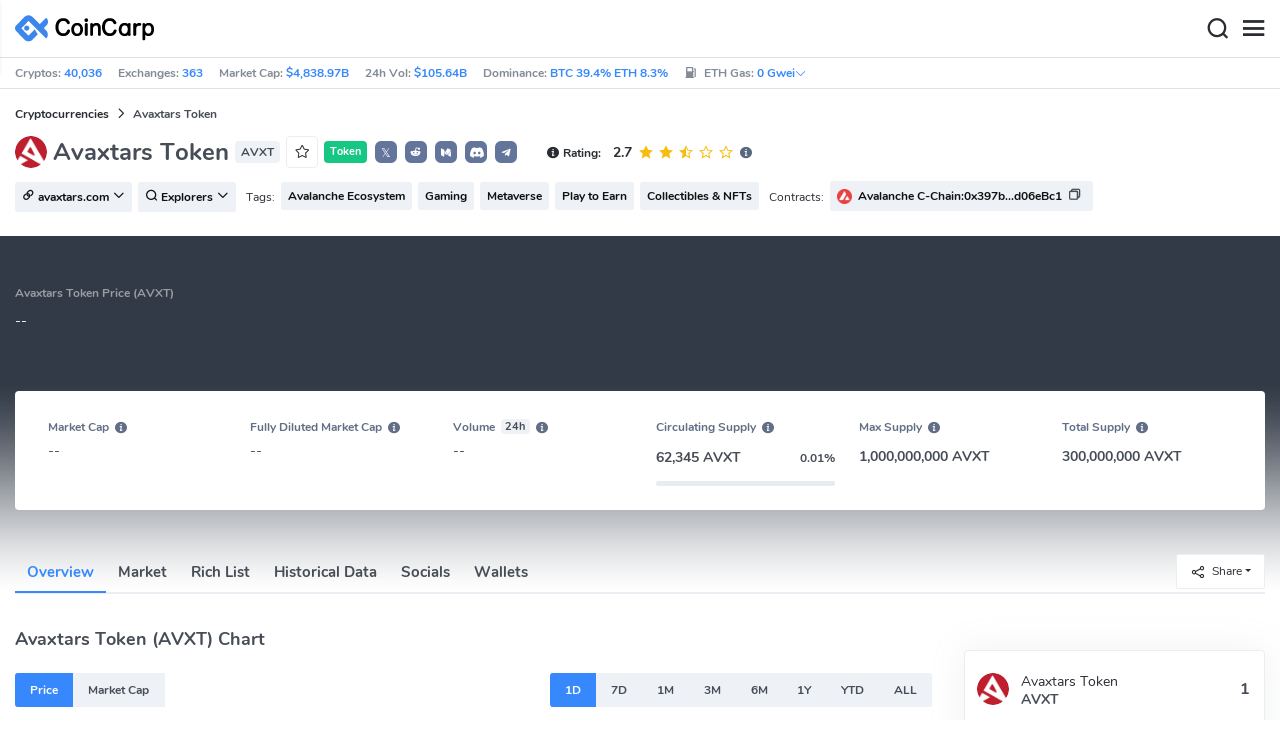

--- FILE ---
content_type: text/html; charset=utf-8
request_url: https://www.coincarp.com/currencies/avaxtars/
body_size: 27789
content:
<!DOCTYPE html><html lang=en><head><link rel=preload href="https://s1.coincarp.com/static/fonts/iconfont.woff2?v=1290795555&amp;display=swap" as=font type=font/woff2 crossorigin=anonymous /><link rel=preload href="https://s1.coincarp.com/static/fonts/Nunito-Regular.woff2?v=1290795555&amp;display=swap" as=font type=font/woff2 crossorigin=anonymous /><link rel=preload href="https://s1.coincarp.com/static/fonts/Nunito-Bold.woff2?v=1290795555&amp;display=swap" as=font type=font/woff2 crossorigin=anonymous /><link rel=preload href="https://s1.coincarp.com/static/fonts/Nunito-SemiBold.woff2?v=1290795555&amp;display=swap" as=font type=font/woff2 crossorigin=anonymous /><style>@font-face {font-family: "iconfont";src: url('https://s1.coincarp.com/static/fonts/iconfont.woff2?v=1290795555&display=swap') format('woff2');font-display: swap;}
@font-face {font-family: 'Nunito';src: url('https://s1.coincarp.com/static/fonts/Nunito-Light.woff2?v=1290795555&display=swap') format("woff2"), url('https://s1.coincarp.com/static/fonts/Nunito-Light.woff?v=1290795555&display=swap') format("woff"), url('https://s1.coincarp.com/static/fonts/Nunito-Light.eot?#iefix') format("embedded-opentype"), url('https://s1.coincarp.com/static/fonts/Nunito-Light.ttf?v=1290795555&display=swap') format("truetype"), url('https://s1.coincarp.com/static/fonts/Nunito-Light.svg#Roboto') format("svg");font-weight: 300;font-style: normal;font-display: swap}
@font-face {font-family: 'Nunito';src: url('https://s1.coincarp.com/static/fonts/Nunito-Regular.woff2?v=1290795555&display=swap') format("woff2"), url('https://s1.coincarp.com/static/fonts/Nunito-Regular.woff?v=1290795555&display=swap') format("woff"), url('https://s1.coincarp.com/static/fonts/Nunito-Regular.eot?#iefix') format("embedded-opentype"), url('https://s1.coincarp.com/static/fonts/Nunito-Regular.ttf?v=1290795555&display=swap') format("truetype"), url('https://s1.coincarp.com/static/fonts/Nunito-Regular.svg#Roboto') format("svg");font-weight: 400;font-style: normal;font-display: swap}
@font-face {font-family: 'Nunito';src: url('https://s1.coincarp.com/static/fonts/Nunito-SemiBold.woff2?v=1290795555&display=swap') format("woff2"), url('https://s1.coincarp.com/static/fonts/Nunito-SemiBold.woff?v=1290795555&display=swap') format("woff"), url('https://s1.coincarp.com/static/fonts/Nunito-SemiBold.eot?#iefix') format("embedded-opentype"), url('https://s1.coincarp.com/static/fonts/Nunito-SemiBold.ttf?v=1290795555&display=swap') format("truetype"), url('https://s1.coincarp.com/static/fonts/Nunito-SemiBold.svg#Roboto') format("svg");font-weight: 600;font-style: normal;font-display: swap}
@font-face {font-family: 'Nunito';src: url('https://s1.coincarp.com/static/fonts/Nunito-Bold.woff2?v=1290795555&display=swap') format("woff2"), url('https://s1.coincarp.com/static/fonts/Nunito-Bold.woff?v=1290795555&display=swap') format("woff"), url('https://s1.coincarp.com/static/fonts/Nunito-Bold.eot?#iefix') format("embedded-opentype"), url('https://s1.coincarp.com/static/fonts/Nunito-Bold.ttf?v=1290795555&display=swap') format("truetype"), url('https://s1.coincarp.com/static/fonts/Nunito-Bold.svg#Roboto') format("svg");font-weight: 700;font-style: normal;font-display: swap}
body {margin: 0;}
.download-platform a {padding-top: 5px;padding-bottom: 5px;}
.sp-txt{font-size: 12px;}
@media (max-width:1024px) {
    .ft-cpdown {flex-direction: column;}
    .ft-appdown {justify-content: center}
}
@media(max-width:1367px) {
    .memberBtn {padding-right: 0.375rem !important;padding-left: 0.375rem !important;}
}
@media(max-width:375px){
    .sp-txt{font-size: 10px;}
}
@media(min-width:768px){
    #btm_m_sp{ width:50%;margin:0 auto;}
    .footer-app-download .customspon a:after{right: 25%; }
    .footer-app-download .closeDownload{right: 25%!important;}
}
#btm_m_sp a:after {
    left: 0 !important;
}</style><link rel=preload href="https://s1.coincarp.com/static/css/vendor.min.css?v=1290795555" as=style /><link rel=stylesheet href="https://s1.coincarp.com/static/css/vendor.min.css?v=1290795555"/><link rel=preload href="https://s1.coincarp.com/static/script/pages/coin_overview.min.js?v=10676261" as=script /><script>let isUS=!1</script><title>Avaxtars Token price now, Live AVXT price, marketcap, chart, and info | CoinCarp</title><meta name=description content="Get the latest Avaxtars Token (AVXT) USD price, teams, history, news, richest address, wallets and more to help you with your crypto trading and investing."/><meta charset=utf-8 /><meta name=viewport content="width=device-width, initial-scale=1"/><meta http-equiv=x-ua-compatible content="ie=edge"/><link rel=preconnect href=https://s1.coincarp.com crossorigin=anonymous /><link rel=dns-prefetch href=https://s1.coincarp.com crossorigin=anonymous /><meta property=og:title content="Avaxtars Token price now, Live AVXT price, marketcap, chart, and info | CoinCarp"/><meta property=og:description content="Get the latest Avaxtars Token (AVXT) USD price, teams, history, news, richest address, wallets and more to help you with your crypto trading and investing."/><meta property=og:image content="https://s1.coincarp.com/logo/1/avaxtars.png?style=200&amp;v=1635748073"/><meta property=og:site_name content=CoinCarp /><meta property=og:type content=website /><meta property=og:url content="https://www.coincarp.com/currencies/avaxtars/"/><meta name=twitter:site content=@CoinCarp_Com /><meta name=twitter:creator content=@CoinCarp_Com /><meta name=twitter:title content="Avaxtars Token price now, Live AVXT price, marketcap, chart, and info | CoinCarp"/><meta name=twitter:description content="Get the latest Avaxtars Token (AVXT) USD price, teams, history, news, richest address, wallets and more to help you with your crypto trading and investing."/><meta name=twitter:image content="https://s1.coincarp.com/logo/1/avaxtars.png?style=200&amp;v=1635748073"/><meta name=twitter:card content=summary /><link rel=apple-touch-icon href=https://s1.coincarp.com/static/images/logo152_v2.png /><link rel="shortcut icon" href="/favicon.ico?v=1"/><link rel=canonical href="https://www.coincarp.com/currencies/avaxtars/"/><link rel=alternate hreflang=en href="https://www.coincarp.com/currencies/avaxtars/"/><link rel=alternate hreflang=zh href="https://www.coincarp.com/zh/currencies/avaxtars/"/><link rel=alternate hreflang=zh-tw href="https://www.coincarp.com/zh-tw/currencies/avaxtars/"/><link rel=alternate hreflang=ja href="https://www.coincarp.com/ja/currencies/avaxtars/"/><link rel=alternate hreflang=es href="https://www.coincarp.com/es/currencies/avaxtars/"/><link rel=alternate hreflang=de href="https://www.coincarp.com/de/currencies/avaxtars/"/><link rel=alternate hreflang=vi href="https://www.coincarp.com/vi/currencies/avaxtars/"/><link rel=alternate hreflang=fr href="https://www.coincarp.com/fr/currencies/avaxtars/"/><link rel=alternate hreflang=ko href="https://www.coincarp.com/ko/currencies/avaxtars/"/><link rel=alternate hreflang=tr href="https://www.coincarp.com/tr/currencies/avaxtars/"/><link rel=alternate hreflang=ru href="https://www.coincarp.com/ru/currencies/avaxtars/"/><link rel=alternate hreflang=pt-br href="https://www.coincarp.com/pt-br/currencies/avaxtars/"/><link rel=alternate hreflang=id href="https://www.coincarp.com/id/currencies/avaxtars/"/><link rel=alternate hreflang=pl href="https://www.coincarp.com/pl/currencies/avaxtars/"/><link rel=alternate hreflang=it href="https://www.coincarp.com/it/currencies/avaxtars/"/><link rel=alternate hreflang=uk href="https://www.coincarp.com/uk/currencies/avaxtars/"/><link rel=alternate hreflang=nl href="https://www.coincarp.com/nl/currencies/avaxtars/"/><link rel=alternate hreflang=th href="https://www.coincarp.com/th/currencies/avaxtars/"/><link rel=alternate hreflang=my href="https://www.coincarp.com/my/currencies/avaxtars/"/><link rel=alternate hreflang=ro href="https://www.coincarp.com/ro/currencies/avaxtars/"/><style>.footer-download .download-platform {margin: 50px 0 10px 0}
.footer-download .download-platform a {margin-right: 10px}
.footer-download .download-platform .qr-code {width: 48px;height: 48px;display: inline-block;background: #000;border-radius: 6px;position: relative}
.footer-download .download-platform .qr-code .iconfont {color: #fff;font-size: 28px}
.footer-download .download-platform .qr-code .qr-code-box {display: none;width: 200px;height: 200px;padding: 10px;background: #fff;box-shadow: 0 0 10px 0 rgba(0 0 0 / 10%);position: absolute;top: -210px;border-radius: 20px}
.footer-download .download-platform .qr-code .qr-code-box img {width: 100%}
.footer-download .download-platform .qr-code .qr-code-box:hover {display: block}
@media(max-width:1024px) {
    .footer-download {display: none !important}
    .footer-app-download .closeDownload {opacity: .8;border: 0;background: 0}
    .footer-app-download .text {margin: 0 0 0 5.2rem;padding: .45rem .5rem;line-height: 1.2rem}
    .footer-app-download .text .main-text {font-size: .75rem;font-weight: 700;margin-bottom: .3rem}
    .footer-app-download .text .second-text {font-size: .75rem;color: #98a6ad}
    .footer-app-download .text .btn {padding: .45rem .5rem}
    .fixed-div {width: 100%;}
    .subscribe {flex-direction: column;text-align: center;}
    .icon-email {display: none;}
    .subscribe-btn {margin: 0 auto;margin-top: 20px;}
}
.black-bg {background-color: #474d56;color: #fff;text-align: center;visibility: visible;border: none !important;bottom: 0;left: 0;font-size: .75rem}
.black-bg a {color: #3688fc;text-decoration: underline}
.px-4 {padding-left: 2.25rem !important;padding-right: 2.25rem !important;}
.py-2 {padding-bottom: 0.75rem !important;padding-top: 0.75rem !important;}</style><style>#CCx1StickyBottom, #CCx2StickyBottom, #CCx3StickyBottom {
    position: fixed;
    left: 0;
    right: 0;
    height: 50px;
    z-index: 1000000;
    bottom: 0;
    animation-name: sticky_appear;
    animation-duration: 2s;
    text-align: center;
    background-color: transparent;
}

.table tr.sponsored-row {
    background-color: #fffff2;
    border-top: 1px solid rgb(235, 237, 240);
}

body.NIGHT .table tr.sponsored-row {
    background-color: #ffff5c17;
}

.table tr.sponsored-row td {
    padding: 10px;
    padding-left: 24px;
    height: 21px;
}</style><script>function getCookieH(n){for(var t,r=n+"=",u=document.cookie.split(";"),i=0;i<u.length;i++){for(t=u[i];t.charAt(0)==" ";)t=t.substring(1,t.length);if(t.indexOf(r)==0)return t.substring(r.length,t.length)}return null}function loadCSSH(n){var t=document.createElement("link");t.rel="stylesheet";t.type="text/css";t.href=n;document.getElementsByTagName("head")[0].appendChild(t)}var thecook=getCookieH("theme"),darkCss=!1;null!=thecook&&".light-mode"==thecook&&(loadCSSH("/css/app-creative-dark.min.css?v=1.3"),darkCss=!0)</script><script>var coincarp={location:"unknown",blocking_ads:undefined,eventsWaiting:[],ad_version:1};window.global_obj=coincarp;const fetch_location_time=()=>{fetch("/cdn-cgi/trace").then(n=>{if(!n.ok)throw new Error(`Network response was not ok (status: ${n.status})`);return n.text()}).then(n=>{let i=Date.now();global_obj.response=n;const t=n.split("\n").find(n=>n.split("=")[0]==="loc");global_obj.location=t?t.split("=")[1]:"unknown";localStorage.setItem("location",global_obj.location);localStorage.setItem("location_set_date",Date.now())}).catch(n=>{console.error("Fetch error:",n),global_obj.location="unknown",localStorage.setItem("location",global_obj.location),localStorage.setItem("location_set_date",Date.now())})},check_location=()=>{localStorage.getItem("location")&&localStorage.getItem("location")!=="unknown"?(localStorage.getItem("location")=="querying"?setTimeout(check_location,32):global_obj.location=localStorage.getItem("location"),fetch_location_time()):(localStorage.setItem("location","querying"),fetch_location_time())};check_location()</script><script type=application/ld+json>{"@context":"https://schema.org","@type":"FAQPage","mainEntity":[{"@type":"Question","name":"What is the price of Avaxtars Token (AVXT) ?","acceptedAnswer":{"@type":"Answer","text":"CoinCarp does not currently have price data for Avaxtars Token as it has yet to be listed on any cryptocurrency exchanges (CEX or DEX). Once Avaxtars Token is live on an exchange, CoinCarp will provide real-time Avaxtars Token (AVXT)  prices from different exchanges."}},{"@type":"Question","name":"Is Avaxtars Token (AVXT)  a good investment?","acceptedAnswer":{"@type":"Answer","text":"It depends on your personal risk tolerance and investment goals. Avaxtars Token is a cryptocurrency that is highly volatile and therefore may not be suitable for all investors. Before investing, please do your own research about cryptocurrencies, crypto wallets, cryptocurrency exchanges, and smart contracts, and it is crucial to understand the risks and potential rewards of investing in cryptocurrencies..If you decide to get involved in Avaxtars Token investing, you will also need to understand the Avaxtars Token project's white paper, team background, tokenomics, and the overall market environment.The main ways to get involved in Avaxtars Token investing are by participating in Spot trading or pledging to earn interest. Perpetual and ETF/Leveraged trading are very risky and are not recommended for non-professionals."}},{"@type":"Question","name":"Where can I buy Avaxtars Token (AVXT)  token?","acceptedAnswer":{"@type":"Answer","text":"CoinCarp's tracking data suggests that the Avaxtars Token is currently not available for purchase on a cryptocurrency exchange. While you may be able to purchase Avaxtars Token from other traders through Over-the-Counter (OTC) trading, the risks associated with this method are considerable. We strongly advise you to do your own research and understand the risks involved before engaging in any trading activities for Avaxtars Token."}},{"@type":"Question","name":"How to short Avaxtars Token (AVXT) ?","acceptedAnswer":{"@type":"Answer","text":"According to CoinCarp's tracking data, no crypto exchange yet supports Avaxtars Token contracts or ETF trading. so you can't short Avaxtars Token"}},{"@type":"Question","name":"What will Avaxtars Token (AVXT)  be worth in 5 years?","acceptedAnswer":{"@type":"Answer","text":"It is impossible to predict what Avaxtars Token will be worth in five years. The cryptocurrency market is highly volatile and can be affected by a variety of factors, such as US dollar policy, government regulations, technological progress, market sentiment, Avaxtars Token's circulating supply and the development of project ecology. Therefore, it is impossible to accurately predict the price of Avaxtars Token 5 years from now."}}]}</script><script type=application/ld+json>{"@context":"https://schema.org/","@type":"Product","name":"Avaxtars Token","description":"Get the latest Avaxtars Token (AVXT) USD price, teams, history, news, richest address, wallets and more to help you with your crypto trading and investing.","image":["https://s1.coincarp.com/logo/1/avaxtars.png?style=72&v=1635748073"],"brand":{"@type":"Brand","name":"Coincarp"},"offers":{"@type":"AggregateOffer","availability":"https://schema.org/InStock","offerCount":1,"url":"https://www.coincarp.com/currencies/avaxtars/","priceValidUntil":"2026-1-17","lowPrice":0,"highPrice":0,"price":0,"priceCurrency":"USD"},"aggregateRating":{"@type":"AggregateRating","ratingValue":2.7,"bestRating":2.9,"ratingCount":2,"itemReviewed":""}}</script><style>.currency-check {display: flex;}
#fullScreenMask {position: fixed;top: 0;left: 0;width: 100%;height: 100%;display: none;background-color: #ffffff;z-index: 999;}
#fullScreen {width: 100%;height: 100%;z-index: 1000;}
.fullscreen-btn,.close-fullscreen {display: block;text-align: right;}
.NIGHT #fullScreenMask {background-color: #343a40;}
.faq-info ul li {list-style-type: disc;padding-left: 0;}
.faq-info ul {margin-bottom: 0;padding-left: 18px;}
.faq-info a {color: #3688fc;font-weight: 700;}
.faq-info div {line-height: 1.8;}
.faq-info h3 {padding-top: 18px;}
.faq-info ul {margin-bottom: 0;padding-left: 18px;}
@media(max-width:1024px){
    table.dataTable{margin-top:52px!important}
}</style></head><body data-layout=topnav data-layout-config="{&#34;layoutBoxed&#34;:false,&#34;darkMode&#34;:false,&#34;showRightSidebarOnStart&#34;: true}"><div class=wrapper>  <div class=content-page> <div class=content> <div class=header>  <div class="topbar topnav-navbar-dark"> <div class=container-fluid> <div class="topbar-l topbar-data-wrap"> <div class=topbar-data> <span>Cryptos:&nbsp;<a id=head_coinnum href="/">40,036</a></span> <span>Exchanges:&nbsp;<a id=head_exchanges href="/exchanges/">363</a></span> <span>Market Cap:&nbsp;<a id=head_marketcap href="/charts/" target=_blank>$4,838.97B</a></span> <span>24h Vol:&nbsp;<a id=head_vol href="/charts/" target=_blank>$105.64B</a></span> <span>Dominance:&nbsp;<a id=head_dominance_btc href="/charts/" target=_blank>BTC 39.4% ETH 8.3%</a></span> <span class=tableinfo-ico> <i class="icon iconfont icon-gas-station mr-1" style="line-height: 22px"></i>ETH Gas:&nbsp; <span class="pop align-items-center" style=color:#3688fc data-toggle=popover data-container=body data-html=true data-placement=left data-content="
                            &lt;div class='hover-content-t'>
                                &lt;div class='gas-data'>
                                    &lt;span>Slow&lt;/span>
                                    &lt;b>0 Gwei&lt;/b>
                                    &lt;span>~3615 secs&lt;/span>
                                &lt;/div>
                                &lt;div class='gas-data'>
                                    &lt;span>Average&lt;/span>
                                    &lt;b>0 Gwei&lt;/b>
                                    &lt;span>~0 secs&lt;/span>
                                &lt;/div>
                                &lt;div class='gas-data'>
                                    &lt;span>High&lt;/span>
                                    &lt;b>0 Gwei&lt;/b>
                                    &lt;span>~0 secs&lt;/span>
                                &lt;/div>
                            &lt;/div>">0&nbsp;Gwei<i class="iconfont icon-down font-size-12"></i></span> </span> </div> </div> <div class=topbar-r> <ul class="list-unstyled topbar-menu float-end mb-0"><li class=mr-3><a class="nav-link text-white" target=_blank href="/app/"><i class="iconfont icon-shouji font-weight-normal font-size-16 align-middle"></i>Get App</a></li> <li class="dropdown notification-list topbar-dropdown mr-3"> <a class="nav-link dropdown-toggle arrow-none" id=topbar-languagedrop data-toggle=dropdown href="/currencies/avaxtars/" role=button aria-haspopup=true aria-expanded=false> <span class="align-middle d-none d-sm-inline-block">English</span> <i class="icon iconfont icon-down d-none d-sm-inline-block align-middle"></i> </a> <div class="dropdown-menu dropdown-menu-end dropdown-menu-animated topbar-dropdown-menu"> <form class=lang-search-form> <div class="input-group border rounded align-items-center px-1"> <span class="icon iconfont icon-search search-icon text-muted pr-1"></span> <input class="form-control border-0 p-0" placeholder=Search... id=language-search autocomplete=off /> </div> </form> <div class="lang-list mt-1" style="max-height: 500px;overflow: scroll"> <b id=trend_lang class="mt-1 text-muted font-size-12" style="padding-left: 10px">Popular Languages</b> <div class=trend-lang> <a href="/currencies/avaxtars/" class="dropdown-item font-weight-bold">English<span class="ml-1 text-gray">EN</span></a> <a href="/zh/currencies/avaxtars/" class="dropdown-item font-weight-bold">简体中文<span class="ml-1 text-gray">ZH</span></a> <a href="/tr/currencies/avaxtars/" class="dropdown-item font-weight-bold">Türkçe<span class="ml-1 text-gray">TR</span></a> <a href="/ja/currencies/avaxtars/" class="dropdown-item font-weight-bold">日本語<span class="ml-1 text-gray">JA</span></a> <a href="/ko/currencies/avaxtars/" class="dropdown-item font-weight-bold">한국어<span class="ml-1 text-gray">KO</span></a> <a href="/ru/currencies/avaxtars/" class="dropdown-item font-weight-bold">Русский<span class="ml-1 text-gray">RU</span></a> <a href="/vi/currencies/avaxtars/" class="dropdown-item font-weight-bold">Tiếng Việt<span class="ml-1 text-gray">VI</span></a> </div> <b id=all_lang class="mt-1 text-muted font-size-12" style="padding-left: 10px">All Languages</b> <div class=all-lang> <a href="/de/currencies/avaxtars/" class="dropdown-item font-weight-bold">Deutsch<span class="ml-1 text-gray">DE</span></a> <a href="/currencies/avaxtars/" class="dropdown-item font-weight-bold">English<span class="ml-1 text-gray">EN</span></a> <a href="/es/currencies/avaxtars/" class="dropdown-item font-weight-bold">Español<span class="ml-1 text-gray">ES</span></a> <a href="/fr/currencies/avaxtars/" class="dropdown-item font-weight-bold">Français<span class="ml-1 text-gray">FR</span></a> <a href="/id/currencies/avaxtars/" class="dropdown-item font-weight-bold">Bahasa Indonesia<span class="ml-1 text-gray">ID</span></a> <a href="/it/currencies/avaxtars/" class="dropdown-item font-weight-bold">Italiano<span class="ml-1 text-gray">IT</span></a> <a href="/ja/currencies/avaxtars/" class="dropdown-item font-weight-bold">日本語<span class="ml-1 text-gray">JA</span></a> <a href="/ko/currencies/avaxtars/" class="dropdown-item font-weight-bold">한국어<span class="ml-1 text-gray">KO</span></a> <a href="/nl/currencies/avaxtars/" class="dropdown-item font-weight-bold">Nederlands<span class="ml-1 text-gray">NL</span></a> <a href="/my/currencies/avaxtars/" class="dropdown-item font-weight-bold">Malaeză<span class="ml-1 text-gray">MY</span></a> <a href="/pl/currencies/avaxtars/" class="dropdown-item font-weight-bold">Polski<span class="ml-1 text-gray">PL</span></a> <a href="/pt-br/currencies/avaxtars/" class="dropdown-item font-weight-bold">Português Brasil<span class="ml-1 text-gray">PT-BR</span></a> <a href="/ro/currencies/avaxtars/" class="dropdown-item font-weight-bold">Română<span class="ml-1 text-gray">RO</span></a> <a href="/ru/currencies/avaxtars/" class="dropdown-item font-weight-bold">Русский<span class="ml-1 text-gray">RU</span></a> <a href="/th/currencies/avaxtars/" class="dropdown-item font-weight-bold">ไทย<span class="ml-1 text-gray">TH</span></a> <a href="/tr/currencies/avaxtars/" class="dropdown-item font-weight-bold">Türkçe<span class="ml-1 text-gray">TR</span></a> <a href="/uk/currencies/avaxtars/" class="dropdown-item font-weight-bold">Українська<span class="ml-1 text-gray">UA</span></a> <a href="/vi/currencies/avaxtars/" class="dropdown-item font-weight-bold">Tiếng Việt<span class="ml-1 text-gray">VI</span></a> <a href="/zh/currencies/avaxtars/" class="dropdown-item font-weight-bold">简体中文<span class="ml-1 text-gray">ZH</span></a> <a href="/zh-tw/currencies/avaxtars/" class="dropdown-item font-weight-bold">繁體中文<span class="ml-1 text-gray">ZH-TW</span></a> </div> </div> </div> </li><script>var storageAvailable=function(n){var t,r;try{return t=window[n],r="__storage_test__",t.setItem(r,r),t.removeItem(r),!0}catch(i){return i instanceof DOMException&&(i.code===22||i.code===1014||i.name==="QuotaExceededError"||i.name==="NS_ERROR_DOM_QUOTA_REACHED")&&t&&t.length!==0}},lay;storageAvailable("localStorage")&&localStorage.getItem("layoutConfig")&&(lay=localStorage.getItem("layoutConfig"),null!=lay&&lay.indexOf('"isDarkModeEnabled":true')>0&&document.body.classList.add("NIGHT"))</script><li class="dropdown notification-list topbar-dropdown mr-1 cury-select"> <a class="nav-link dropdown-toggle arrow-none" id=select-currency data-toggle=dropdown href="javascript:void 0" role=button aria-haspopup=true aria-expanded=false> <img src=https://s1.coincarp.com/logo/faits/usd.svg id=current-currency-logo alt="USD's logo" width=16 height=16 /> <span class="align-middle d-none d-sm-inline-block" id=current-currency>USD</span> <i class="icon iconfont icon-down d-none d-sm-inline-block align-middle"></i> </a> <div class="dropdown-menu dropdown-menu-right dropdown-menu-animated topbar-dropdown-menu"> <h4>Seclect Currency</h4> <div class="app-search shadow-sm"> <form> <div class=input-group> <input class=form-control id=curyInput placeholder="Search currency..." autocomplete=off /> <span class="icon iconfont icon-search search-icon"></span> </div> </form> </div> <div class=cury-selcet-wrap> <div class=cury-list> <p>Fiat currencies</p> <div class="cury-selcet-cont fiat-select"></div> </div> <div class=cury-list> <p class=mt-3>Crypto Currencies</p> <div class="cury-selcet-cont coin-select"></div> </div> </div> <div class=no-res> <span><i class="icon iconfont icon-search"></i></span> <h5>No results for "<span class=no-res-word></span>"</h5> <p>We couldn&#x27;t find anything matching your search.Try again with a different term.</p> </div> </div> </li> <li class=theme> <button class="light-mode light-mode-check" type=button name=color-scheme-mode value=light id=light-mode-check-pc title="light mode"><i class="icon iconfont icon-sun"></i></button> <button class="dark-mode dark-mode-check" type=button name=color-scheme-mode value=dark id=dark-mode-check-pc title="dark mode"><i class="icon iconfont icon-moon"></i></button> </li> <div style=display:none id=currency-exchange-rates data-usd=1 data-cny=0.143490551 data-eur=1.1597 data-gbp=1.3381 data-jpy=0.006325511 data-aud=0.668 data-krw=0.000678753 data-try=0.023108831 data-ars=0.00069979 data-sgd=0.776036008 data-rub=0.012821253 data-hkd=0.128272554 data-uah=0.023092022 data-brl=0.186240548 data-cad=0.71864894 data-clp=0.001129076 data-czk=0.047867503 data-idr=0.000059242 data-twd=0.03163756 data-nzd=0.5751 data-mxn=0.056779469 data-chf=1.245485117 data-inr=0.011027547 data-zar=0.061001647 data-thb=0.031826862 data-sek=0.108577633 data-mnt=0.000280741 data-pln=0.275156151 data-php=0.016853743 data-nok=0.099181751 data-vnd=0.000038117 data-huf=0.003014409 data-ils=0.317934696 data-dkk=0.155265037 data-myr=0.246609125 data-aed=0.272264423 data-ngn=0.000706135 data-pkr=0.00357462 data-eth=3296.17 data-xrp=2.0667 data-bch=600.18 data-ltc=74.9781 data-btc=95542.4></div> </ul> </div> </div> </div>   <nav class="navbar navbar-expand navbar-light shadow-sm"> <div class=container-fluid> <a class="navbar-brand mr-4 light-logo" aria-label="CoinCarp Logo" href="/"></a> <a class="navbar-brand mr-4 dark-logo" aria-label="CoinCarp Logo" href="/"></a> <div class=phone-menu-right> <position-native position=NativeNavbarButton></position-native> <button aria-label=Search class="btn p-0 search-ico mr-1"><i class="iconfont icon-search"></i></button> <button aria-label=Menu class="btn p-0 nav-ico"><i class="iconfont icon-menu"></i></button> </div> <div class="topnav collapse navbar-collapse" id=topnav-menu-content> <ul class="navbar-nav me-auto mb-2 mb-lg-0"><li class="nav-item dropdown"> <a class="nav-link dropdown-toggle arrow-none" href="/" role=button data-bs-toggle=dropdown aria-expanded=false> Cryptos </a> <ul class=dropdown-menu><li><a class=dropdown-item href="/"><i class="iconfont icon-turnover mr-1 text-secondary"></i>Ranking</a></li> <li><a class=dropdown-item href="/wallets/"><i class="iconfont icon-wallet mr-1 text-secondary"></i>Wallets</a></li> <li><a class=dropdown-item href="/new-crypto/"><i class="iconfont icon-recently-added mr-1 text-secondary"></i>Recently Added</a></li> <li><a class=dropdown-item href="/exchangeflow/"><i class="iconfont icon-exchange-flow mr-1 text-secondary"></i>Exchange Flow</a></li> <li><a class=dropdown-item href="/charts/"><i class="iconfont icon-global-charts mr-1 text-secondary"></i>Global Charts</a></li> <li><a class=dropdown-item href="/best-cryptos/"><i class="iconfont icon-spotlight mr-1 text-secondary"></i>Spotlight</a></li> <li><a class=dropdown-item href="/gainers-losers/"><i class="iconfont icon-gainer-loser mr-1 text-secondary"></i>Gainers &amp; Losers</a></li></ul> </li> <li class="nav-item dropdown"> <a class="nav-link dropdown-toggle arrow-none" href="/exchanges/" role=button data-bs-toggle=dropdown aria-expanded=false> Exchanges </a> <ul class=dropdown-menu><li><a class=dropdown-item href="/exchanges/"><i class="iconfont icon-bank mr-1 text-secondary"></i>All</a></li> <li><a class=dropdown-item href="/exchanges/spot/"><i class="iconfont icon-spot mr-1 text-secondary"></i>Spot</a></li> <li><a class=dropdown-item href="/exchanges/derivatives/"><i class="iconfont icon-derivatives mr-1 text-secondary"></i>Derivatives</a></li> <li><a class=dropdown-item href="/exchanges/dex/"><i class="iconfont icon-dex mr-1 text-secondary"></i>Dex</a></li></ul> </li> <li class="nav-item dropdown"> <a class="nav-link dropdown-toggle arrow-none" href="/news/" role=button data-bs-toggle=dropdown aria-expanded=false> News </a> <ul class=dropdown-menu><li><a class=dropdown-item href="/news/"><i class="iconfont icon-article mr-1 text-secondary"></i>All</a></li> <li><a class=dropdown-item href="/news/bitcoin/"><i class="iconfont icon-bitcoin mr-1 text-secondary"></i>Bitcoin</a></li> <li><a class=dropdown-item href="/news/altcoin/"><i class="iconfont icon-position mr-1 text-secondary"></i>Altcoin</a></li> <li><a class=dropdown-item href="/news/market/"><i class="iconfont icon-biggest-up mr-1 text-secondary"></i>Market</a></li> <li><a class=dropdown-item href="/exchange/announcement/"><i class="iconfont icon-gonggao_1 mr-1 text-secondary"></i>Announcement</a></li> <li><a class=dropdown-item href="/learns/"><i class="iconfont icon-learn mr-1 text-secondary"></i>Learn</a></li> <li><a class=dropdown-item href="/investing/how-to-buy-bitcoin/"><i class="iconfont icon-buy mr-1 text-secondary"></i>How To Buy</a></li></ul> </li> <li class="nav-item dropdown"> <a class="nav-link dropdown-toggle arrow-none" href="/upcoming-ido/" role=button data-bs-toggle=dropdown aria-expanded=false> IDO </a> <ul class=dropdown-menu><li><a class=dropdown-item href="/upcoming-ido/"><i class="iconfont icon-launchpad mr-1 text-secondary"></i>Upcoming</a></li> <li><a class=dropdown-item href="/active-ido/"><i class="iconfont icon-active mr-1 text-secondary"></i>Active</a></li> <li><a class=dropdown-item href="/past-ido/"><i class="iconfont icon-past mr-1 text-secondary"></i>Past</a></li> <li><a class=dropdown-item href="/launchpad-platforms/"><i class="iconfont icon-rocket2 mr-1 text-secondary"></i>Launchpads</a></li></ul> </li> <li class="nav-item dropdown"> <a class="nav-link dropdown-toggle arrow-none" href="/fundraising/" role=button data-bs-toggle=dropdown aria-expanded=false> Fundraising </a> <ul class=dropdown-menu><li><a class=dropdown-item href="/fundraising/"><i class="iconfont icon-bank mr-1 text-secondary"></i>Fundraising Rounds</a></li> <li><a class=dropdown-item href="/project/"><i class="iconfont icon-company mr-1 text-secondary"></i>Projects &amp; Companies</a></li> <li><a class=dropdown-item href="/investor/"><i class="iconfont icon-investor mr-1 text-secondary"></i>Investors &amp; Portfolios</a></li> <li><a class=dropdown-item href="/fundraising/statics/"><i class="iconfont icon-state-insights mr-1 text-secondary"></i>Stats &amp; Insights</a></li></ul> </li> <li class="nav-item dropdown"> <a class="nav-link dropdown-toggle arrow-none" href="/events/" role=button data-bs-toggle=dropdown aria-expanded=false> Products </a> <ul class=dropdown-menu><li><a class=dropdown-item href="/events/"><i class="iconfont icon-calendar2 mr-1 text-secondary"></i>Calendar</a></li> <li><a class=dropdown-item target=_blank href="/app/"><i class="iconfont icon-download mr-1 text-secondary"></i>Mobile Apps</a></li> <li><a class=dropdown-item href="/chainlist/"><i class="iconfont icon-chain mr-1 text-secondary"></i>ChainList</a></li> <li><a class=dropdown-item href="/converter/"><i class="iconfont icon-switch mr-1 text-secondary"></i>Converter</a></li> <li><a class=dropdown-item href="/widget/ticker/"><i class="iconfont icon-widgets mr-1 text-secondary"></i>Site Widgets</a></li> <li><a class=dropdown-item href=/market/fear-greed-index.html><i class="iconfont icon-ranking mr-1 text-secondary"></i>Fear Greed Index</a></li></ul> </li> <li class="nav-item dropdown sp-dropdown">  <position-native position=NativeMenuButton></position-native> </li></ul> <div class="app-search nav-right d-flex align-items-center" id=div-search> <div> <button type=button class="btn btn-outline-dark font-size-12 memberBtn border-0 loginClick" data-toggle=modal data-target=#memberDialog>Log In</button> <button type=button class="btn btn-primary font-size-12 mx-1 memberBtn signupClick" data-toggle=modal data-target=#memberDialog>Sign Up</button> </div> <div style="position: relative"> <position-native position=NativeNavbarButton></position-native> </div> <form> <div class=input-group> <input class=form-control placeholder=Search... id=top-search autocomplete=off /> <span class="icon iconfont icon-search search-icon"></span> </div> </form> </div> </div> </div> </nav>  <div class=phone-nav> <div class="me-4 navbar"> <div class=container-fluid> <a href="/" aria-label=Logo class="navbar-brand dark-logo"></a> <button type=button class="close close-menu" aria-label=Close> <span aria-hidden=true>&times;</span> </button> </div> </div> <div class="container-fluid mt-2"> <ul class=nav-list><li> <a data-toggle=collapse href=#collapseCrypto role=button aria-expanded=false aria-controls=collapseCrypto class="d-flex align-items-center phone-menu"> <span>Cryptocurrencies</span><i class="iconfont icon-down"></i> </a> <hr class=dropdown-divider /> <ul class=collapse id=collapseCrypto><li><a href="/"><i class="iconfont icon-turnover mr-1 text-secondary"></i>Ranking</a></li> <li><a href="/wallets/"><i class="iconfont icon-wallet mr-1 text-secondary"></i>Wallets</a></li> <li><a href="/new-crypto/"><i class="iconfont icon-recently-added mr-1 text-secondary"></i>Recently Added</a></li> <li><a href="/exchangeflow/"><i class="iconfont icon-exchange-flow mr-1 text-secondary"></i>Exchange Flow</a></li> <li><a href="/charts/"><i class="iconfont icon-global-charts mr-1 text-secondary"></i>Global Charts</a></li> <li><a href="/best-cryptos/"><i class="iconfont icon-spotlight mr-1 text-secondary"></i>Spotlight</a></li> <li><a href="/gainers-losers/"><i class="iconfont icon-gainer-loser mr-1 text-secondary"></i>Gainers &amp; Losers</a></li> <li><hr class=dropdown-divider /></li></ul> </li> <li> <a data-toggle=collapse href=#Exchanges role=button aria-expanded=false aria-controls=Exchanges class="d-flex align-items-center phone-menu"> <span>Exchanges</span><i class="iconfont icon-down"></i> </a> <hr class=dropdown-divider /> <ul class=collapse id=Exchanges><li><a href="/exchanges/"><i class="iconfont icon-bank mr-1 text-secondary"></i>All</a></li> <li><a href="/exchanges/spot/"><i class="iconfont icon-spot mr-1 text-secondary"></i>Spot</a></li> <li><a href="/exchanges/derivatives/"><i class="iconfont icon-derivatives mr-1 text-secondary"></i>Derivatives</a></li> <li><a href="/exchanges/dex/"><i class="iconfont icon-dex mr-1 text-secondary"></i>Dex</a></li> <li><hr class=dropdown-divider /></li></ul> </li> <li> <a data-toggle=collapse href=#News role=button aria-expanded=false aria-controls=News class="d-flex align-items-center phone-menu"> <span>News</span><i class="iconfont icon-down"></i> </a> <hr class=dropdown-divider /> <ul class=collapse id=News><li><a href="/news/"><i class="iconfont icon-article mr-1 text-secondary"></i>All</a></li> <li><a href="/news/bitcoin/"><i class="iconfont icon-bitcoin mr-1 text-secondary"></i>Bitcoin</a></li> <li><a href="/news/altcoin/"><i class="iconfont icon-position mr-1 text-secondary"></i>Altcoin</a></li> <li><a href="/news/market/"><i class="iconfont icon-biggest-up mr-1 text-secondary"></i>Market</a></li> <li><a href="/exchange/announcement/"><i class="iconfont icon-gonggao_1 mr-1 text-secondary"></i>Announcement</a></li> <li><a href="/learns/"><i class="iconfont icon-learn mr-1 text-secondary"></i>Learn</a></li> <li><a href="/investing/how-to-buy-bitcoin/"><i class="iconfont icon-buy mr-1 text-secondary"></i>How To Buy</a></li> <li><hr class=dropdown-divider /></li></ul> </li> <li> <a data-toggle=collapse href=#Learns role=button aria-expanded=false aria-controls=Learns class="d-flex align-items-center phone-menu"> <span> IDO/ICO </span><i class="iconfont icon-down"></i> </a> <hr class=dropdown-divider /> <ul class=collapse id=Learns><li><a href="/upcoming-ido/"><i class="iconfont icon-launchpad mr-1 text-secondary"></i>Upcoming</a></li> <li><a href="/active-ido/"><i class="iconfont icon-active mr-1 text-secondary"></i>Active</a></li> <li><a href="/past-ido/"><i class="iconfont icon-past mr-1 text-secondary"></i>Past</a></li> <li><a href="/launchpad-platforms/"><i class="iconfont icon-rocket2 mr-1 text-secondary"></i>Launchpads</a></li> <li><hr class=dropdown-divider /></li></ul> </li> <li> <a data-toggle=collapse href=#Database role=button aria-expanded=false aria-controls=Database class="d-flex align-items-center phone-menu"> <span> Fundraising </span><i class="iconfont icon-down"></i> </a> <hr class=dropdown-divider /> <ul class=collapse id=Database><li><a href="/fundraising/"><i class="iconfont icon-bank mr-1 text-secondary"></i>Fundraising Rounds</a></li> <li><a href="/project/"><i class="iconfont icon-company mr-1 text-secondary"></i>Projects &amp; Companies</a></li> <li><a href="/investor/"><i class="iconfont icon-investor mr-1 text-secondary"></i>Investors &amp; Portfolios</a></li> <li><a href="/fundraising/statics/"><i class="iconfont icon-state-insights mr-1 text-secondary"></i>Stats &amp; Insights</a></li> <li><hr class=dropdown-divider /></li></ul> </li> <li> <a data-toggle=collapse href=#Tools role=button aria-expanded=false aria-controls=Exchanges class="d-flex align-items-center phone-menu"> <span>Products</span><i class="iconfont icon-down"></i> </a> <hr class=dropdown-divider /> <ul class=collapse id=Tools><li><a href="/events/"><i class="iconfont icon-calendar2 mr-1 text-secondary"></i>Calendar</a></li> <li><a href="/app/"><i class="iconfont icon-download mr-1 text-secondary"></i>Mobile Apps</a></li> <li><a href="/chainlist/"><i class="iconfont icon-chain mr-1 text-secondary"></i>ChainList</a></li> <li><a href="/converter/"><i class="iconfont icon-switch mr-1 text-secondary"></i>Converter</a></li> <li><a href="/widget/ticker/"><i class="iconfont icon-widgets mr-1 text-secondary"></i>Site Widgets</a></li> <li><a href=/market/fear-greed-index.html><i class="iconfont icon-ranking mr-1 text-secondary"></i>Fear Greed Index</a></li> <li><hr class=dropdown-divider /></li></ul> </li></ul> <div class=login-signup> <button type=button class="btn btn-primary signupClick" data-toggle=modal data-target=#memberDialog>Create an account</button> <button type=button class="btn btn-light loginClick" data-toggle=modal data-target=#memberDialog>Log In</button> </div> <div class=filters> <div class=w-1> <button type=button class="btn btn-light dropdown-toggle" id=dropdownMenuButton data-toggle=dropdown aria-haspopup=true aria-expanded=false>English</button> <div class=dropdown-menu aria-labelledby=dropdownMenuButton> <a href="/de/currencies/avaxtars/" class=dropdown-item>Deutsch</a> <a href="/currencies/avaxtars/" class=dropdown-item>English</a> <a href="/es/currencies/avaxtars/" class=dropdown-item>Español</a> <a href="/fr/currencies/avaxtars/" class=dropdown-item>Français</a> <a href="/id/currencies/avaxtars/" class=dropdown-item>Bahasa Indonesia</a> <a href="/it/currencies/avaxtars/" class=dropdown-item>Italiano</a> <a href="/ja/currencies/avaxtars/" class=dropdown-item>日本語</a> <a href="/ko/currencies/avaxtars/" class=dropdown-item>한국어</a> <a href="/nl/currencies/avaxtars/" class=dropdown-item>Nederlands</a> <a href="/my/currencies/avaxtars/" class=dropdown-item>Malaeză</a> <a href="/pl/currencies/avaxtars/" class=dropdown-item>Polski</a> <a href="/pt-br/currencies/avaxtars/" class=dropdown-item>Português Brasil</a> <a href="/ro/currencies/avaxtars/" class=dropdown-item>Română</a> <a href="/ru/currencies/avaxtars/" class=dropdown-item>Русский</a> <a href="/th/currencies/avaxtars/" class=dropdown-item>ไทย</a> <a href="/tr/currencies/avaxtars/" class=dropdown-item>Türkçe</a> <a href="/uk/currencies/avaxtars/" class=dropdown-item>Українська</a> <a href="/vi/currencies/avaxtars/" class=dropdown-item>Tiếng Việt</a> <a href="/zh/currencies/avaxtars/" class=dropdown-item>简体中文</a> <a href="/zh-tw/currencies/avaxtars/" class=dropdown-item>繁體中文</a> </div> </div> <button type=button class="btn btn-light dropdown-toggle open-select-usd w-2" id=select-currency-m>USD</button> <div class=theme> <button class="light-mode btn btn-light light-mode-check" type=button name=color-scheme-mode value=light id=light-mode-check-m title="light mode"><i class="icon iconfont icon-sun"></i></button> <button class="dark-mode btn btn-light dark-mode-check" type=button name=color-scheme-mode value=dark id=dark-mode-check-m title="dark mode"><i class="icon iconfont icon-moon"></i></button> </div> </div> <div class="share-ico mt-2"> <a href=https://twitter.com/coincarpcom title="CoinCarp Twitter" target=_blank rel=nofollow>𝕏</a> <a href=https://www.facebook.com/coincarpcom target=_blank aria-label="CoinCarp Facebook" rel=nofollow><i class="icon iconfont icon-facebook"></i></a> <a href=https://t.me/coincarp target=_blank rel=nofollow title="CoinCarp Telegram"><i class="icon iconfont icon-telegram"></i></a> </div> </div> </div> <div class=phone-search> <div class=phone-search-content> <div class="app-search shadow-sm"> <form> <div class=input-group> <input class=form-control placeholder=Search... id=top-search-m autocomplete=off /> <span class="icon iconfont icon-search search-icon"></span> <button class="input-group-text btn-light search-cancel ml-2" type=button>Cancel</button> </div> </form> </div> <div class="container-fluid mt-2" id=div-m-search></div> </div> </div> <div class=phone-currencymoney> <div class=select-top> <div class=select-header> <span>Seclect Currency</span> <button type=button class="close close-select-usd" aria-label=Close> <span aria-hidden=true>&times;</span> </button> </div> <div class="app-search shadow-sm"> <form> <div class=input-group> <input id=cury-sr class=form-control placeholder="Search currency..."/> <span class="icon iconfont icon-search search-icon"></span> </div> </form> </div> </div> <div class="container-fluid cury-list-wrap"> <div class=phone-cury-list> <h4>Fiat currencies</h4> <ul class="currency-list fiat-select-m"></ul> </div> <div class=phone-cury-list> <h4>Crypto Currencies</h4> <ul class="currency-list coin-select-m"></ul> </div> </div> <div class=no-res> <span><i class="icon iconfont icon-search"></i></span> <h5>No results for "<span class=no-res-word></span>"</h5> <p>We couldn&#x27;t find anything matching your search.Try again with a different term.</p> </div> </div> </div>  <div class=container-fluid>  <div class=row> <div class=col-lg-12> <nav aria-label=breadcrumb> <ol class="breadcrumb font-size-12 font-weight-bold"><li class=breadcrumb-item><a href="/">Cryptocurrencies</a></li> <li><i class="iconfont icon-right font-size-12 mx-1"></i> </li> <li class="breadcrumb-item text-dark text-nowrap" aria-current=page> Avaxtars Token </li></ol> </nav> <position-name positionname=leaderboard></position-name> <position-name positionname=mobile_b></position-name> </div> </div>  <div class=row> <div class=col-lg-12> <div class="info-top d-flex align-items-center"> <img class="icon coinLogo rounded-circle" src="https://s1.coincarp.com/logo/1/avaxtars.png?style=72&amp;v=1635748073" width=32 height=32 alt="Avaxtars Token's Logo"/> <h2 class="name ml-1 font-size-24 text-dark">Avaxtars Token<small class="nameSymbol rounded ml-1 mt-0 mr-1 badge badge-light">AVXT</small></h2> <input type=hidden id=coincode value=avaxtars /> <input type=hidden id=coinname value="Avaxtars Token"/> <div id=avaxtars data-ex="" data-coin=avaxtars class="position-relative coin-favorite-box favorite-box border rounded mr-1"> <span class="coin-favorite dropdownFav d-flex justify-content-center pointer"> <i class="iconfont icon-favorite"></i> </span> <ul class="dropdown-menu fav-list-box fav-list"> </ul> </div> <span class="badge badge-success mrx-1">Token</span> <a class="btn social-btn mrx-1 text-white" aria-label=Twitter href=https://twitter.com/AvaxStars rel=nofollow target=_blank role=button data-toggle=tooltip data-placement=top data-original-title=Twitter> 𝕏 </a> <a class="btn social-btn mrx-1 text-white" aria-label=Reddit href=https://reddit.com/r/Avaxtars rel=nofollow target=_blank role=button data-toggle=tooltip data-placement=top data-original-title=Reddit> <i class="iconfont icon-reddit font-size-12"></i> </a> <a class="btn social-btn mrx-1 text-white" aria-label=Medium href=https://avaxtars.medium.com rel=nofollow target=_blank role=button data-toggle=tooltip data-placement=top data-original-title=Medium> <i class="iconfont icon-medium font-size-12"></i> </a> <a class="btn social-btn mrx-1 text-white" aria-label=Discord href=https://discord.gg/n266eXd33H rel=nofollow target=_blank role=button data-toggle=tooltip data-placement=top data-original-title=Discord> <i class="iconfont icon-discord font-size-12"></i> </a> <a class="btn social-btn mr-1 text-white" href=https://t.me/AvaxtarsGlobal rel=nofollow target=_blank role=button data-toggle=tooltip data-placement=top data-original-title=Telegram> <i class="iconfont icon-telegram font-size-12"></i> </a> <div class="ml-3 d-flex align-items-center"> <span class=mr-2> <i class="iconfont icon-tips font-size-12 font-weight-normal" data-toggle=tooltip data-placement=top data-original-title="Based on Certik and Cyberscope institutional ratings"></i> <b class=font-size-12>Rating: </b></span> <span class=font-weight-bold>2.7</span> <div class=mx-1> <i class="iconfont icon-star-filled text-warning font-size-16"></i> <i class="iconfont icon-star-filled text-warning font-size-16"></i> <i class="iconfont icon-star-half text-warning font-size-16"></i> <i class="iconfont icon-star text-warning font-size-16"></i> <i class="iconfont icon-star text-warning font-size-16"></i> </div> <div class=position-relative> <i class="iconfont icon-tips font-size-12 text-grey" id=rate-info-btn></i> <div class="rating-info position-absolute shadow-sm border rounded d-none p-2"> <div class="d-flex justify-content-between align-items-center"> <div> <a href="https://skynet.certik.com/projects/avaxtars-token?utm_source=coincarp" rel=nofollow target=_blank class=font-weight-bold>Certik <i class="iconfont icon-open font-size-14"></i></a> <div class="font-weight-bold font-size-12 text-grey">2025/05/16</div> </div> <div class=d-flex> <span class=font-weight-bold>2.4</span> <div class=mx-1> <i class="iconfont icon-star-filled text-warning font-size-16"></i> <i class="iconfont icon-star-filled text-warning font-size-16"></i> <i class="iconfont icon-star-half text-warning font-size-16"></i> <i class="iconfont icon-star text-warning font-size-16"></i> <i class="iconfont icon-star text-warning font-size-16"></i> </div> </div> </div> <div class="d-flex justify-content-between align-items-center"> <div> <a href=https://www.cyberscope.io/audits/coin-avaxtars-token rel=nofollow target=_blank class=font-weight-bold>Cyberscope <i class="iconfont icon-open font-size-14"></i></a> <div class="font-weight-bold font-size-12 text-grey">2025/12/13</div> </div> <div class=d-flex> <span class=font-weight-bold>2.9</span> <div class=mx-1> <i class="iconfont icon-star-filled text-warning font-size-16"></i> <i class="iconfont icon-star-filled text-warning font-size-16"></i> <i class="iconfont icon-star-filled text-warning font-size-16"></i> <i class="iconfont icon-star text-warning font-size-16"></i> <i class="iconfont icon-star text-warning font-size-16"></i> </div> </div> </div> <hr class=my-2 /> <p class="mb-0 font-size-12">Our aggregate rating is simply the arithmetic average of the ratings from each source. It does not represent the opinion of CoinCarp and does not imply any guarantee on our part as to the merits or suitability of the project. Please use your own judgment when evaluating each token</p> </div><style>.rating-info {right: calc(55% - 170px); top: 26px; width: 340px; background-color: #fff; z-index: 999;}
                            .rating-info::before {content: ""; width: 0; height: 0; position: absolute; border: 8px solid transparent; border-bottom-color: #dee2e6; left: calc(50% - 8px); top: -16px;}
                            .rating-info::after {content: ""; width: 0; height: 0; position: absolute; border: 7px solid transparent; border-bottom-color: #fff; left: calc(50% - 7px); top: -14px;}</style></div> </div> </div>  <div class=info-bottom> <div class="info-link mt-1"> <ul class="item-list p-0 m-0"><li class="item mr-1"> <a class="btn btn-light btn-sm font-weight-bold" rel=nofollow href="https://avaxtars.com/" target=_blank role=button><i class="iconfont icon-link"></i>avaxtars.com<i class="iconfont icon-down"></i></a> <div class="drop-link font-size-12 font-weight-bold p-2 shadow rounded"> <a class="d-block p-1 rounded" href="https://us.avaxtars.com/" rel=nofollow target=_blank>us.avaxtars.com<i class="iconfont icon-open ml-1"></i></a> </div> </li> <li class="item mr-1"> <a class="btn btn-light btn-sm font-weight-bold" rel=nofollow href="javascript:void 0" role=button><i class="iconfont icon-search"></i>Explorers<i class="iconfont icon-down"></i></a> <div class="drop-link font-size-12 font-weight-bold p-2 shadow rounded"> <a class="d-block p-1 rounded" href=https://cchain.explorer.avax.network/address/0x397bBd6A0E41bdF4C3F971731E180Db8Ad06eBc1/transactions rel=nofollow target=_blank>cchain.explorer.avax.network<i class="iconfont icon-open ml-1"></i></a> <a class="d-block p-1 rounded" href=https://avascan.info/blockchain/c/address/0x397bbd6a0e41bdf4c3f971731e180db8ad06ebc1 rel=nofollow target=_blank>avascan.info<i class="iconfont icon-open ml-1"></i></a> </div> </li></ul> </div>  <div class=info-tags> <ul class="item-list p-0 m-0"><li class="item mr-1"><small>Tags:</small></li> <li class="item mr-1"><a class="btn btn-light btn-sm font-weight-bold" href="/category/avalancheeco/" target=_blank role=button>Avalanche Ecosystem</a></li> <li class="item mr-1"><a class="btn btn-light btn-sm font-weight-bold" href="/category/gaming/" target=_blank role=button>Gaming</a></li> <li class="item mr-1"><a class="btn btn-light btn-sm font-weight-bold" href="/category/metaverse/" target=_blank role=button>Metaverse</a></li> <li class="item mr-1"><a class="btn btn-light btn-sm font-weight-bold" href="/category/play-to-earn/" target=_blank role=button>Play to Earn</a></li> <li class="item mr-1"><a class="btn btn-light btn-sm font-weight-bold" href="/category/nft/" target=_blank role=button>Collectibles &amp; NFTs</a></li></ul> </div> <div class="info-contracts mt-1 align-items-center"> <ul class="item-list p-0 m-0"><li class="item mr-1"><small>Contracts:</small></li> <li class="item mr-1"> <button class="btn btn-light btn-sm font-weight-bold d-flex align-items-center" role=button> <img class=mr-1 src="https://s1.coincarp.com/logo/1/avalanche.png?style=36" width=15 height=15 alt="Avalanche C-Chain"/> <a target=_blank rel=nofollow href=https://snowtrace.io/token/0x397bBd6A0E41bdF4C3F971731E180Db8Ad06eBc1 class=contracts-link>Avalanche C-Chain:0x397b...d06eBc1</a> <span class="iconfont icon-copy font-size-12 mx-1" data-toggle=tooltip data-placement=top data-original-title="Copy Address" data-copy-text=0x397bBd6A0E41bdF4C3F971731E180Db8Ad06eBc1></span> </button> </li></ul> </div> </div> </div> </div>  <div class="modal fade" id=linksModal tabindex=-1 aria-labelledby=linksModal aria-hidden=true> <div class="modal-dialog modal-dialog-centered modal-dialog-scrollable"> <div class="modal-content overflow-auto"> <div class="modal-header border-0 px-3 pt-2 pb-1"> <h5 class=modal-title>Avaxtars Token Links</h5> <button type=button class=close data-dismiss=modal aria-label=Close> <span aria-hidden=true>&times;</span> </button> </div> <div class="modal-links pb-3 pb-1 px-0 font-size-12 font-weight-bold"> <div class=item> <h5 class="py-2 px-3 my-0 border-bottom">Website</h5> <a href="https://avaxtars.com/" rel=nofollow class="d-block px-3 py-1 border-bottom d-flex align-items-center text-dark" target=_blank><i class="iconfont icon-link mr-1 font-size-14"></i>avaxtars.com<i class="iconfont icon-open ml-1 font-size-14"></i></a> <a href="https://us.avaxtars.com/" rel=nofollow class="d-block px-3 py-1 border-bottom d-flex align-items-center text-dark" target=_blank><i class="iconfont icon-link mr-1 font-size-14"></i>us.avaxtars.com<i class="iconfont icon-open ml-1 font-size-14"></i></a> </div> <div class=item> <h5 class="py-2 px-3 my-0 border-bottom">Explorers</h5> <a href=https://cchain.explorer.avax.network/address/0x397bBd6A0E41bdF4C3F971731E180Db8Ad06eBc1/transactions rel=nofollow class="d-block px-3 py-1 border-bottom d-flex align-items-center text-dark" target=_blank>cchain.explorer.avax.network<i class="iconfont icon-open ml-1 font-size-14"></i></a> <a href=https://avascan.info/blockchain/c/address/0x397bbd6a0e41bdf4c3f971731e180db8ad06ebc1 rel=nofollow class="d-block px-3 py-1 border-bottom d-flex align-items-center text-dark" target=_blank>avascan.info<i class="iconfont icon-open ml-1 font-size-14"></i></a> </div> </div> </div> </div> </div> <div class="modal fade" id=tagsModal tabindex=-1 aria-labelledby=tagsModal aria-hidden=true> <div class="modal-dialog modal-dialog-centered modal-dialog-scrollable"> <div class="modal-content overflow-auto"> <div class="modal-header border-0 px-3 pt-2 pb-1"> <h5 class=modal-title>Avaxtars Token Tags</h5> <button type=button class=close data-dismiss=modal aria-label=Close> <span aria-hidden=true>&times;</span> </button> </div> <div class="modal-tags px-3 pb-3 pb-1 font-size-12"> <div class=pt-1> <h6>Property</h6> <a href="/category/avalancheeco/" target=_blank class="btn btn-light btn-sm font-weight-bold text-nowrap">Avalanche Ecosystem</a> <a href="/category/gaming/" target=_blank class="btn btn-light btn-sm font-weight-bold text-nowrap">Gaming</a> <a href="/category/metaverse/" target=_blank class="btn btn-light btn-sm font-weight-bold text-nowrap">Metaverse</a> <a href="/category/play-to-earn/" target=_blank class="btn btn-light btn-sm font-weight-bold text-nowrap">Play to Earn</a> <a href="/category/nft/" target=_blank class="btn btn-light btn-sm font-weight-bold text-nowrap">Collectibles &amp; NFTs</a> </div> </div> </div> </div> </div> </div>  <div class="cryptocurrencies-box mt-3"> <div class=container-fluid> <div class="row d-flex align-items-center pt-3 overflow-top"> <div class=col-lg-8> <h1 class="h6 text-white-50">Avaxtars Token Price (AVXT)</h1> <div class="cryptocurrencies-price d-flex align-items-center"> <span class=text-white>--</span> </div> </div> <div class="spo-btn col-lg-4 d-flex"> <position-native position=NativeCoinDetailsButton></position-native> </div>  <div class="col-lg-12 stats-box"> <div class="stats-con mb-0 d-none"> <div class=row> <div class="item col-lg pl-4"> <div class=tit> <span class=font-size-12>Market Cap</span> <span class="font-size-16 align-middle" data-toggle=tooltip data-placement=bottom data-original-title="The total market value of a cryptocurrency's circulating supply. It is analogous to the free-float capitalization in the stock market. Market Cap = Current Price x Circulating Supply."> <i class="iconfont icon-tips"></i> </span> </div> <div class=price-text> <span class=text-dark>--</span> </div> </div> <div class="item col-lg pl-4"> <div class=tit> <span class=font-size-12>Fully Diluted Market Cap</span> <span class="font-size-16 align-middle" data-toggle=tooltip data-placement=bottom data-original-title="FDMC= Current Price x Max Supply. If max supply is null, FDMC = price x total supply. if max supply and total supply are infinite or not available, fully-diluted market cap shows - -."> <i class="iconfont icon-tips"></i> </span> </div> <div class=price-text> <span class=text-dark>--</span> </div> </div> <div class="item col-lg pl-4"> <div class=tit> <span class=font-size-12>Volume</span> <span class="badge badge-light">24h</span> <span class="font-size-16 align-middle" data-toggle=tooltip data-placement=bottom data-original-title="A measure of how much of a cryptocurrency was traded in the last 24 hours."> <i class="iconfont icon-tips"></i> </span> </div> <div class=price-text> <span class=text-dark>--</span> </div> </div> <div class="item col-lg pl-4"> <div class=tit> <span class=font-size-12>Circulating Supply</span> <span class="font-size-16 align-middle" data-toggle=tooltip data-placement=bottom data-original-title="The amount of coins that are circulating in the market and are in public hands. It is analogous to the flowing shares in the stock market."> <i class="iconfont icon-tips"></i> </span> </div> <div class=price-text> <div class="d-flex align-items-center"> <h4 class="text-dark flex-grow-1" id=circulating_supply data-supply=62,345>62,345 AVXT</h4> <span class="font-size-12 ml-1 text-dark font-weight-bold">0.01%</span> </div> <div class="progress progress-sm"> <div class=progress-bar role=progressbar style="width: 0.01%" aria-valuenow=" 0.01" aria-valuemin=0 aria-valuemax=100></div> </div> </div> </div> <div class="item col-lg pl-4"> <div class=tit> <span class=font-size-12>Max Supply</span> <span class="font-size-16 align-middle" data-toggle=tooltip data-placement=bottom data-original-title="The maximum amount of coins that will ever exist in the lifetime of the cryptocurrency. It is analogous to the fully diluted shares in the stock market."> <i class="iconfont icon-tips"></i> </span> </div> <div class=price-text> <h4 class="text-dark max-supply" data-supply=1000000000> 1,000,000,000 AVXT</h4> </div> </div> <div class="item col-lg pl-4"> <div class=tit> <span class=font-size-12>Total Supply</span> <span class="font-size-16 align-middle" data-toggle=tooltip data-placement=bottom data-original-title="The amount of coins that have been already created, minus any coins that have been burned. It is analogous to the outstanding shares in the stock market."> <i class="iconfont icon-tips"></i> </span> </div> <div class=price-text> <h4 class="text-dark total-supply" data-supply=300000000>300,000,000 AVXT</h4> </div> </div> </div> </div>  <button type=button class="btn btn-light w-100 mb-2 mobile-more-stats-btn">More stats</button> </div> <div class="mobile-info-bottom col-lg-12 font-size-12 font-weight-bold"> <div class="item d-flex align-items-center border-bottom py-2" data-toggle=modal data-target=#linksModal> <div class=item-left>Links:</div> <div class="item-right d-flex justify-content-end align-items-center text-nowrap"> Website, Explorers <i class="dripicons-chevron-right ml-1"></i></div> </div> <div class="item d-flex align-items-center border-bottom py-2" data-toggle=modal data-target=#tagsModal> <div class=item-left>Tags:</div> <div class="item-right d-flex justify-content-end align-items-center"> <span class="badge badge-light ml-1">Avalanche Ecosystem</span> <span class="badge badge-light ml-1">Gaming</span> <i class="iconfont icon-right mx-1"></i> </div> </div> <div class="item d-flex align-items-center border-bottom py-2"> <div class="item-left contractModel" data-toggle=modal data-target=#contractsModal>Contracts:</div> <div class="item-right d-flex justify-content-end align-items-center"> <a target=_blank rel=nofollow href=https://snowtrace.io/token/0x397bBd6A0E41bdF4C3F971731E180Db8Ad06eBc1 class=contracts-link> <span class=text-nowrap>Avalanche C-Chain:</span><span>0x397b...d06eBc1</span></a> <span class="iconfont icon-copy font-size-12 mx-1" data-toggle=tooltip data-placement=top data-copy-text=0x397bBd6A0E41bdF4C3F971731E180Db8Ad06eBc1 data-original-title="Copy Address"></span> </div> </div> </div> </div> <div class=fixed-price> <div class=container-fluid> <div class=fixed-price-l> <img src="https://s1.coincarp.com/logo/1/avaxtars.png?style=72&amp;v=1635748073" alt="Avaxtars Token's Logo" width=24 height=24 /> <b class=font-size-16>Avaxtars Token</b> <span class="font-size-16 font-weight-bold">AVXT</span> </div>  <div class=fixed-price-r> <span class=text-dark>--</span> </div>  </div> </div> <textarea id=copyText type=text value="" class=position-absolute></textarea> <div class=mt-3> <position-native position=NativeCoinDetailsText></position-native> </div> <div class="overflow-tabs mt-2 flex"> <div class="overflow-tabs-scroll font-size-15 font-weight-bold d-flex flex-nowrap"> <span class=item><a class="text-dark text-nowrap px-2 active" href="/currencies/avaxtars/">Overview</a></span> <span class=item><a class="item text-dark text-nowrap px-2" href="/currencies/avaxtars/price/">Market</a></span> <span class=item><a class="item text-dark text-nowrap px-2" href="/currencies/avaxtars/richlist/">Rich List</a></span> <span class=item><a class="item text-dark text-nowrap px-2" href="/currencies/avaxtars/history/">Historical Data</a></span> <span class=item><a class="item text-dark text-nowrap px-2" href="/currencies/avaxtars/socials/">Socials</a></span> <span class=item><a class="item text-dark text-nowrap px-2" href="/currencies/avaxtars/wallets/">Wallets</a></span> </div> <div class="dropdown share"> <button class="btn btn-sm bgfff border font-size-12 dropdown-toggle" type=button data-toggle=dropdown aria-haspopup=true aria-expanded=false><i class="iconfont icon-share mr-1"></i>Share</button> <div class=dropdown-menu> <a href=javascript: class="dropdown-item font-size-12" data-sharer=twitter data-title="Avaxtars Token" data-via=coincarpcom data-url="https://www.coincarp.com/currencies/avaxtars/"><i class="iconfont icon-twitter mr-1"></i>Share to Twitter</a> <a href=javascript: class="dropdown-item font-size-12" data-sharer=facebook data-title="Avaxtars Token" data-via=coincarpcom data-url="https://www.coincarp.com/currencies/avaxtars/"><i class="iconfont icon-facebook mr-1"></i>Share to Facebook</a> <a href=javascript: class="dropdown-item font-size-12" data-sharer=telegram data-title="Avaxtars Token" data-via=coincarpcom data-url="https://www.coincarp.com/currencies/avaxtars/"><i class="iconfont icon-telegram mr-1"></i>Share to Telegram</a> <a href=javascript: class="dropdown-item font-size-12" data-sharer=reddit data-title="Avaxtars Token" data-via=coincarpcom data-url="https://www.coincarp.com/currencies/avaxtars/"><i class="iconfont icon-reddit mr-1"></i>Share to Reddit</a> </div> </div> </div>  <div class="row d-flex"> <div class="overflow-left-box col-lg-9 pr-3"> <h2 class="font-size-18 font-weight-bold mt-4 mb-3 text-dark">Avaxtars Token (AVXT) Chart</h2> <div class="select-box row d-flex"> <div class="type-select col-lg-6"> <div class=btn-group role=group> <button type=button class="btn btn-light font-size-12 font-weight-bold btn_charts current" data-series=Price>Price</button> <button type=button class="btn btn-light font-size-12 font-weight-bold btn_charts" data-series="Market Cap">Market Cap</button> <input type=hidden id=series-data value=Price /> </div> </div> <div class="time-select col-lg-6 d-flex justify-content-end"> <div class=btn-group role=group> <button type=button data-period=d class="btn btn-light font-size-12 font-weight-bold period current">1D</button> <button type=button data-period=w class="btn btn-light font-size-12 font-weight-bold period">7D</button> <button type=button data-period=m class="btn btn-light font-size-12 font-weight-bold period">1M</button> <button type=button data-period=3m class="btn btn-light font-size-12 font-weight-bold period">3M</button> <button type=button data-period=6m class="btn btn-light font-size-12 font-weight-bold period">6M</button> <button type=button data-period=y class="btn btn-light font-size-12 font-weight-bold period">1Y</button> <button type=button data-period=ydt class="btn btn-light font-size-12 font-weight-bold period">YTD</button> <button type=button data-period=all class="btn btn-light font-size-12 font-weight-bold period">ALL</button> </div> </div> </div>  <div class="overflow-charts pt-2"> <div class="div-total-market-cap-box left0"> <span class="fullscreen-btn pointer"><i class="iconfont icon-full-screen mr-1"></i></span> <div id=coin-graph style=height:600px></div> <div id=fullScreenMask> <span class="pointer close-fullscreen font-size-24 pr-2">×</span> <div id=fullScreen class="pl-2 pr-2"></div> </div> <div class=currency-check> <div class=form-check> <label class="form-check-label mr-1"> <input id=chart_unit_usd class=form-check-input type=checkbox checked/> USD </label> </div> <div class=form-check> <label class=form-check-label> <input id=chart_unit_btc class=form-check-input type=checkbox /> BTC </label> </div> </div> </div> </div>  <div class=my-3> <h3 class="font-size-18 font-weight-bold text-dark">Avaxtars Token (AVXT) Return On Investment(ROI)</h3> <div class="investment-box rounded d-flex my-2 border-top border-left border-bottom"> <div class="item px-3 text-center border-right"> <span class="d-block h4 text-dark">--</span> <span class="investment-time rounded px-2 d-inline-block font-size-12">1 H</span> </div> <div class="item px-3 text-center border-right"> <span class="d-block h4 text-dark">--</span> <span class="investment-time rounded px-2 d-inline-block font-size-12">24 H</span> </div> <div class="item px-3 text-center border-right"> <span class="d-block h4 text-dark">--</span> <span class="investment-time rounded px-2 d-inline-block font-size-12">7 D</span> </div> <div class="item px-3 text-center border-right"> <span class="d-block h4 green">113.27%</span> <span class="investment-time rounded px-2 d-inline-block font-size-12">1 Month</span> </div> <div class="item px-3 text-center border-right"> <span class="d-block h4 red">-12.82%</span> <span class="investment-time rounded px-2 d-inline-block font-size-12">6 Month</span> </div> <div class="item px-3 text-center border-right"> <span class="d-block h4 red">-53.70%</span> <span class="investment-time rounded px-2 d-inline-block font-size-12">1 Year</span> </div> </div> </div>  <div class=my-3> <div class="font-size-18 font-weight-bold text-dark">Details</div> <div class="detail-list d-flex flex-wrap"> <div class="item px-2 rounded py-1 mt-2"> <span class="w-50 font-size-12">Mineable</span> <span class="w-50 text-right font-weight-bold text-dark">No</span> </div> <div class="item px-2 rounded py-1 mt-2"> <span class="w-50 font-size-12">Algorithm</span> <span class="w-50 text-right font-weight-bold text-dark"></span> </div> <div class="item px-2 rounded py-1 mt-2"> <span class="w-50 font-size-12">ProofType</span> <span class="w-50 text-right font-weight-bold text-dark"></span> </div> <div class="item px-2 rounded py-1 mt-2"> <span class="w-50 font-size-12">Issue Price</span> <span class="w-50 text-right font-weight-bold text-dark">--</span> </div> <button type=button class="btn btn-light w-100 mt-2 mobile-more-details font-weight-bold">More Details</button> </div> </div> <div class="cryptocurrentcies-info overflow-hidden mt-2 position-relative"> <h2>What is&nbsp;Avaxtars Token (AVXT)?</h2> <p>$AVXT&nbsp;Token is a crypto-asset that was generated on&nbsp;Avalanche Blockchain Platform&nbsp;using&nbsp;ERC-20 Token&nbsp;standard.</p> <p>AVAXTARS&nbsp;is an&nbsp;NFT&nbsp;based&nbsp;browser game&nbsp;build on the&nbsp;Avalanche&nbsp;Blockchain Platform&nbsp;and has its own tokenomics based on&nbsp;$AVXT&nbsp;Tokens.</p> <h3>AVXT Token Distribution</h3> <table><thead><tr><td><strong>Hard Cap</strong></td><td>1,000,000</td><td>The maximum supply of the $AVXT Token</td></tr><tr><td><strong>Minted</strong></td><td>200,000</td><td>Will be minted more during later game phases</td></tr></thead><tbody><tr><td><strong>Team</strong></td><td>150,000</td><td>Dev. Purposes</td></tr><tr><td><strong>Boxes</strong></td><td>102,300</td><td>Reserved for BoxDrop Abilities, claimed partially</td></tr><tr><td><strong>Airdrop</strong></td><td>100,000</td><td>Distributed particially</td></tr><tr><td><strong>Farming</strong></td><td>647,700</td><td>Will be distributed via game progress (PAGMs, Missions, etc.)</td></tr></tbody></table> <h3>Avaxtars Token (AVXT) Community</h3><ul><li>Twitter: <a rel="nofollow noopener" target=_blank href=https://twitter.com/AvaxStars>https://twitter.com/AvaxStars</a></li><li>Discord: <a rel="nofollow noopener" target=_blank href=https://discord.gg/n266eXd33H>https://discord.gg/n266eXd33H</a></li><li>Reddit: <a rel="nofollow noopener" target=_blank href=https://reddit.com/r/Avaxtars>https://reddit.com/r/Avaxtars</a></li><li>Medium: <a rel="nofollow noopener" target=_blank href=https://avaxtars.medium.com>https://avaxtars.medium.com</a></li><li>Telegram: <a rel="nofollow noopener" target=_blank href=https://t.me/AvaxtarsGlobal>https://t.me/AvaxtarsGlobal</a></li></ul><h3> What is Avaxtars Token (AVXT) Contracts address?</h3><ul><li>Avalanche C-Chain: <a rel="nofollow noopener" target=_blank href=https://snowtrace.io/token/0x397bBd6A0E41bdF4C3F971731E180Db8Ad06eBc1>0x397bBd6A0E41bdF4C3F971731E180Db8Ad06eBc1</a></li></ul> <div class="overflow-hidden-bg w-100 position-absolute"></div> </div> <div class=text-center> <a class="read-more btn btn-light font-weight-bold py-1" role=button>Read More</a> </div>  <h2 class="font-size-20 font-weight-bold text-dark mt-4">Avaxtars Token FAQ</h2> <div class=faq-info> <h3 class=font-size-16 data-toggle=collapse href=#collapseTxt0 aria-expanded=false aria-controls=collapseExample> What is the price of Avaxtars Token (AVXT) ? <i class="iconfont icon-down align-middle ml-2 font-size-14"></i> </h3> <div class="m-0 p-0 font-size-16 collapse show" id=collapseTxt0> <p class="m-0 p-0 font-size-16"> CoinCarp does not currently have price data for Avaxtars Token as it has yet to be listed on any cryptocurrency exchanges (CEX or DEX). Once Avaxtars Token is live on an exchange, CoinCarp will provide real-time Avaxtars Token (AVXT) prices from different exchanges. </p> <div class=dropdown-divider></div> </div> <h3 class=font-size-16 data-toggle=collapse href=#collapseTxt1 aria-expanded=false aria-controls=collapseExample> Is Avaxtars Token (AVXT) a good investment? <i class="iconfont icon-down align-middle ml-2 font-size-14"></i> </h3> <div class="m-0 p-0 font-size-16 collapse" id=collapseTxt1> <p class="m-0 p-0 font-size-16"> It depends on your personal risk tolerance and investment goals. Avaxtars Token is a cryptocurrency that is highly volatile and therefore may not be suitable for all investors. Before investing, please do your own research about cryptocurrencies, crypto wallets, cryptocurrency exchanges, and smart contracts, and it is crucial to understand the risks and potential rewards of investing in cryptocurrencies..<br/>If you decide to get involved in Avaxtars Token investing, you will also need to understand the Avaxtars Token project's white paper, team background, tokenomics, and the overall market environment.<br/>The main ways to get involved in Avaxtars Token investing are by participating in Spot trading or pledging to earn interest. Perpetual and ETF/Leveraged trading are very risky and are not recommended for non-professionals. </p> <div class=dropdown-divider></div> </div> <h3 class=font-size-16 data-toggle=collapse href=#collapseTxt2 aria-expanded=false aria-controls=collapseExample> Where can I buy Avaxtars Token (AVXT) token? <i class="iconfont icon-down align-middle ml-2 font-size-14"></i> </h3> <div class="m-0 p-0 font-size-16 collapse" id=collapseTxt2> <p class="m-0 p-0 font-size-16"> CoinCarp's tracking data suggests that the Avaxtars Token is currently not available for purchase on a cryptocurrency exchange. While you may be able to purchase Avaxtars Token from other traders through Over-the-Counter (OTC) trading, the risks associated with this method are considerable. We strongly advise you to do your own research and understand the risks involved before engaging in any trading activities for Avaxtars Token. </p> <div class=dropdown-divider></div> </div> <h3 class=font-size-16 data-toggle=collapse href=#collapseTxt3 aria-expanded=false aria-controls=collapseExample> How to short Avaxtars Token (AVXT) ? <i class="iconfont icon-down align-middle ml-2 font-size-14"></i> </h3> <div class="m-0 p-0 font-size-16 collapse" id=collapseTxt3> <p class="m-0 p-0 font-size-16"> According to CoinCarp's tracking data, no crypto exchange yet supports Avaxtars Token contracts or ETF trading. so you can't short Avaxtars Token </p> <div class=dropdown-divider></div> </div> <h3 class=font-size-16 data-toggle=collapse href=#collapseTxt4 aria-expanded=false aria-controls=collapseExample> What will Avaxtars Token (AVXT) be worth in 5 years? <i class="iconfont icon-down align-middle ml-2 font-size-14"></i> </h3> <div class="m-0 p-0 font-size-16 collapse" id=collapseTxt4> <p class="m-0 p-0 font-size-16"> It is impossible to predict what Avaxtars Token will be worth in five years. The cryptocurrency market is highly volatile and can be affected by a variety of factors, such as US dollar policy, government regulations, technological progress, market sentiment, Avaxtars Token's circulating supply and the development of project ecology. Therefore, it is impossible to accurately predict the price of Avaxtars Token 5 years from now. </p> <div class=dropdown-divider></div> </div> </div> <div class="alert alert-warning mt-4" role=alert><i class="iconfont icon-warning mr-1"></i>Any data,text or other content on this page is provided as general market information and not as investment advice.</div> </div>  <div class="overflow-right-box col-lg-3 mt-4"> <div class="customspon coin-sponsored-box mb-20"> <position-name positionname=sidebar_a></position-name> <position-name positionname=mobile_square></position-name> </div> <div class="card money-change border mb-20"> <div class="item d-flex align-items-center p-2"> <img src="https://s1.coincarp.com/logo/1/avaxtars.png?style=72&amp;v=1635748073" alt="Avaxtars Token's Logo" class="rounded-circle item-icon"/> <div class="item-name ml-2 text-nowrap"> <span class="d-block mb-1" id=srcname>Avaxtars Token</span> <span class="d-block h5 mb-0 mt-n1 text-dark">AVXT</span> </div> <input type=number id=src-coin aria-labelledby=srcname value=1 data-direction=0 class="coin-convertor item-input border-0 w-100 text-right h3 text-dark"/> </div> <div class="item d-flex align-items-center p-2"> <img src=https://s1.coincarp.com/logo/faits/usd.svg id=converted-logo class=item-icon alt=USD /> <div class="item-name ml-2 text-nowrap"> <span class="d-block mb-1" id=converted-symbol>USD</span> <span class="d-block h5 mb-0 mt-n1" id=converted-name>US Dollar</span> </div> <input type=number id=des-coin aria-labelledby=converted-name data-direction=1 data-fiat=True data-symbol=USD value=0 class="coin-convertor item-input border-0 w-100 text-right h3 text-dark"/> </div> </div>  <div class="statistics-box list-group mb-20"> <div class=list-group-item><h3 class="h4 text-dark">AVXT Price Statistics</h3></div> <div class=item> <div class="list-group-item font-weight-bold bg-light">Avaxtars Token Price Today</div> <div class="list-group-item d-flex align-items-center"> <p class="w-50 h6 font-size-13">Avaxtars Token Price</p> <p class="w-50 text-right h5 text-dark"> <span class=text-dark>--</span> </p> </div> <div class="list-group-item d-flex align-items-center"> <p class="w-50 h6 font-size-13">Price Change<span class="badge badge-light ml-1">24h</span></p> <p class="w-50 text-right h6 text-dark"> <span class=text-dark>--</span> </p> </div> <div class="list-group-item d-flex align-items-center"> <p class="w-50 h6 font-size-13">24h Low / 24h High</p> <p class="w-50 text-right h6 text-dark"> <span class=d-block><i id=coin-24h-low>$0.00003</i> / <i id=coin-24h-high>$0.00003</i></span> </p> </div> <div class="list-group-item d-flex align-items-center"> <p class="w-50 h6 font-size-13">Trading Volume 24h</p> <p class="w-50 text-right h5 text-dark"> <span class=text-dark>--</span> </p> </div> <div class="list-group-item d-flex align-items-center"> <p class="w-50 h6 font-size-13">Volume/Market cap (24h)</p> <p class="w-50 text-right h5 text-dark"> <span class=text-dark>--</span> </p> </div> <div class="list-group-item d-flex align-items-center"> <p class="w-50 h6 font-size-13">Market Dominance</p> <p class="w-50 text-right h5 text-dark"> <span class=text-dark>--</span> </p> </div> </div> <div class="item d-none"> <div class="list-group-item font-weight-bold bg-light">Avaxtars Token Market Cap</div> <div class="list-group-item d-flex align-items-center"> <p class="w-50 h6 font-size-13">Market Cap</p> <p class="w-50 text-right h5 text-dark"> <span class=text-dark>--</span> </p> </div> <div class="list-group-item d-flex align-items-center"> <p class="w-50 h6 font-size-13">Fully Diluted Market Cap</p> <p class="w-50 text-right h5 text-dark"> <span class=text-dark>--</span> </p> </div> </div> <div class="item d-none"> <div class="list-group-item font-weight-bold bg-light">Avaxtars Token Price History</div> <div class="list-group-item d-flex align-items-center"> <p class="w-50 h6 font-size-13">7d Low / 7d High</p> <p class="w-50 text-right h5 text-dark"> <span class=d-block><i id=coin-7d-low>$0.00003</i> / <i id=coin-7d-high>$0.00003</i></span> </p> </div> <div class="list-group-item d-flex align-items-center"> <p class="w-50 h6 font-size-13">30d Low / 30d High</p> <p class="w-50 text-right h5 text-dark"> <span class=d-block> <i id=coin-30d-low>$0.00003</i> / <i id=coin-30d-high>$0.00003</i></span> </p> </div> <div class="list-group-item d-flex align-items-center"> <p class="w-50 h6 font-size-13">90d Low / 90d High</p> <p class="w-50 text-right h5 text-dark"> <span class=d-block><i id=coin-90d-low>$0.000015 </i>/ <i id=coin-90d-high> $0.00003496</i></span> </p> </div> <div class="list-group-item d-flex align-items-center"> <p class="w-50 h6 font-size-13">52 Week Low / 52 Week High</p> <p class="w-50 text-right h5 text-dark"> <span class=d-block><i id=coin-52w-low>$0.000015</i> / <i id=coin-52w-high> $0.000112</i></span> </p> </div> <div class="list-group-item d-flex align-items-center"> <p class="w-50 h6 font-size-13">All Time High</p> <p class="w-50 text-right h5 text-dark"> <span class=d-block><i id=coin-all-high>$7.35</i></span> </p> </div> <div class="list-group-item d-flex align-items-center"> <p class="w-50 h6 font-size-13">All Time Low</p> <p class="w-50 text-right h5 text-dark"> <span class=d-block> <i id=coin-all-low>$0.00001021</i></span> </p> </div> </div> <div class=list-group-item> <a class="statistics-more btn btn-light font-weight-bold w-100 py-2" role=button>Show More</a> </div> </div>  <div class="coin-box border rounded mb-3 pb-3 px-3"> <h3 class="h4 text-dark pt-2">Trending Coins and Tokens</h3> <div class=coin-con> <div class="item py-2 d-flex align-items-center border-bottom"> <a href="/currencies/space-id/" target=_blank> <img class=lozad src="https://s1.coincarp.com/logo/defaultproject.png?style=32" data-src="https://s1.coincarp.com/logo/1/space-id.png?style=36" width=32 height=32 alt="SPACE ID's Logo"/> </a> <div class="coin-text flex-grow-1 ml-2"> <div class="text-dark font-weight-bold"><a href="/currencies/space-id/" class=text-dark target=_blank>SPACE ID</a></div> <div class=font-size-12>ID</div> </div> <div class=coin-price> <div class="price text-dark font-weight-bold" data-usd=0.080854 data-btc=0.0000008462445>$0.0809</div> <div class="d-flex align-items-center justify-content-end green font-weight-bold"><i class="iconfont icon-solid-arrow-up m-0 p-0"></i>12.23%</div> </div> </div> <div class="item py-2 d-flex align-items-center border-bottom"> <a href="/currencies/meteora/" target=_blank> <img class=lozad src="https://s1.coincarp.com/logo/defaultproject.png?style=32" data-src="https://s1.coincarp.com/logo/1/meteora.png?style=36&amp;v=1759911013" width=32 height=32 alt="Meteora's Logo"/> </a> <div class="coin-text flex-grow-1 ml-2"> <div class="text-dark font-weight-bold"><a href="/currencies/meteora/" class=text-dark target=_blank>Meteora</a></div> <div class=font-size-12>MET</div> </div> <div class=coin-price> <div class="price text-dark font-weight-bold" data-usd=0.3025 data-btc=0.00000316>$0.3025</div> <div class="d-flex align-items-center justify-content-end green font-weight-bold"><i class="iconfont icon-solid-arrow-up m-0 p-0"></i>20.66%</div> </div> </div> <div class="item py-2 d-flex align-items-center border-bottom"> <a href="/currencies/berachain-bera/" target=_blank> <img class=lozad src="https://s1.coincarp.com/logo/defaultproject.png?style=32" data-src="https://s1.coincarp.com/logo/1/berachain-bera.png?style=36" width=32 height=32 alt="Berachain's Logo"/> </a> <div class="coin-text flex-grow-1 ml-2"> <div class="text-dark font-weight-bold"><a href="/currencies/berachain-bera/" class=text-dark target=_blank>Berachain</a></div> <div class=font-size-12>BERA</div> </div> <div class=coin-price> <div class="price text-dark font-weight-bold" data-usd=0.7421 data-btc=0.00000776>$0.7421</div> <div class="d-flex align-items-center justify-content-end green font-weight-bold"><i class="iconfont icon-solid-arrow-up m-0 p-0"></i>13.66%</div> </div> </div> <div class="item py-2 d-flex align-items-center border-bottom"> <a href="/currencies/sky/" target=_blank> <img class=lozad src="https://s1.coincarp.com/logo/defaultproject.png?style=32" data-src="https://s1.coincarp.com/logo/1/sky.png?style=36&amp;v=1730270913" width=32 height=32 alt="Sky's Logo"/> </a> <div class="coin-text flex-grow-1 ml-2"> <div class="text-dark font-weight-bold"><a href="/currencies/sky/" class=text-dark target=_blank>Sky</a></div> <div class=font-size-12>SKY</div> </div> <div class=coin-price> <div class="price text-dark font-weight-bold" data-usd=0.064798 data-btc=0.0000006781971>$0.0648</div> <div class="d-flex align-items-center justify-content-end green font-weight-bold"><i class="iconfont icon-solid-arrow-up m-0 p-0"></i>8.15%</div> </div> </div> <div class="item py-2 d-flex align-items-center border-bottom"> <a href="/currencies/axieinfinity/" target=_blank> <img class=lozad src="https://s1.coincarp.com/logo/defaultproject.png?style=32" data-src="https://s1.coincarp.com/logo/1/axieinfinity.png?style=36" width=32 height=32 alt="Axie Infinity's Logo"/> </a> <div class="coin-text flex-grow-1 ml-2"> <div class="text-dark font-weight-bold"><a href="/currencies/axieinfinity/" class=text-dark target=_blank>Axie Infinity</a></div> <div class=font-size-12>AXS</div> </div> <div class=coin-price> <div class="price text-dark font-weight-bold" data-usd=1.3057 data-btc=0.00001366>$1.31</div> <div class="d-flex align-items-center justify-content-end green font-weight-bold"><i class="iconfont icon-solid-arrow-up m-0 p-0"></i>21.16%</div> </div> </div> </div> </div> </div> <input type=hidden id=tvcode />  </div> </div> </div> </div> <div class="modal fade logindlg" id=memberDialog tabindex=-1 aria-labelledby=myLargeModalLabel role=dialog aria-hidden=true> <div class="modal-dialog modal-dialog-centered"> <div class="modal-content card member-content"> <div class="dialog-header p-3 d-flex align-items-center"> <h3 class="dialog-header-title flex-grow-1 text-dark" style="border-bottom: 1px solid #eee;margin-bottom: 0; padding-bottom: 10px"></h3> <button type=button class=close data-dismiss=modal aria-hidden=true id=memberDialogClose> <i class="iconfont icon-no"></i> </button> </div><script>window.CaptchaSiteKey="6Lf5O6EqAAAAAOfkueVA229AKmvIktbhQeajERVZ"</script></div> </div> </div><script>var apiHostUrl="//sapi.coincarp.com/",staticHostUrl="//s1.coincarp.com/",lancode="en-US",wsUrl="wss://ws.coincarp.com/ws"</script><script id=donate-data type=application/json>{"donate":[{"code":"Bitcoin","name":"Bitcoin","qr_code":"//s1.coincarp.com/static/images/qrcode/btc.png","Address":"3Po34jgwk2w3dePzdZrZNExweD9jRKWdAb","Logo":"//s1.coincarp.com/static/images/coin/btc.png"},{"code":"Ethereum","name":"ETH&USDT(ERC20)","qr_code":"//s1.coincarp.com/static/images/qrcode/eth.png","Address":"0x7E047C9C18bBBa35AE358a7C81D0a78D3c76293b","Logo":"//s1.coincarp.com/static/images/coin/eth.png"},{"code":"Trx","name":"USDT(TRC20)","qr_code":"//s1.coincarp.com/static/images/qrcode/trn.png","Address":"TDE4jSQWoRhDeQ3sgabjT3Di5jknDEcxS7","Logo":"//s1.coincarp.com/static/images/coin/trx.png"}]}</script><script>const agreeLinks={terms:"terms.html",policy:"privacy.html"},hCaptchaLinks={policy:"https://www.hcaptcha.com/privacy",terms:"https://www.hcaptcha.com/terms"},currentLanguage={index:{readMore:"Read More",readLess:"Read Less"},public:{all:"All",price:"Price",marketcap:"Market Cap",vol:"Vol",emptyData:"No data available now",cryptoassets:"Cryptoassets",exchanges:"Exchanges",wallets:"Wallets",trending:"Trending",noresult:"No results for ",tryotherwords:"We couldn't find anything matching your search.Try again with a different term.",search:"Search",percentage:"Percentage",circulatingSupply:"Circulating Supply",maxSupply:"Max Supply",copySuccess:"Copy success",selMaxNumber:"The selected currency has reached the maximum number!",viewMore:"View More",more:"More",close:"Close",startin:"Start in",endin:"End in",ongoing:"Ongoing",finished:"Xong"},exchange:{public:{fiatSupport:" Fiat Support",emptyData:"No data available now"}},learn:{public:{minute:" m"}},member:{public:{emailTitle:"Email address",passwordTitle:"Password",enterEmail:"Enter your email address",enterPassword:"Enter your password",emailFormatTips:"Please enter the email address correctly",emailLengthTips:"email address must not exceed 254 characters",passwordFormatTips:"Password should contain both letter and number and character, with minimum length of 8 characters",backTo:"Back to",enterPassword:"Please enter Password",confirmPasswordError:"Confirm new password do not match. Please check.",emailFrequentlyModify:"E-mail can only be changed once per 1 month."},login:{title:"Log In",newToCoinCarp:"New to CoinCarp?",loginUsing:"Or Log In Using"},signup:{title:"Sign Up",signupAgree:`I agree to CoinCarp's<a href="${agreeLinks.terms}" class="text-primary" target="_blank"> Terms of Service </a>and<a href="${agreeLinks.policy}" class="text-primary" target="_blank"> Privacy Policy </a>.`,signupLike:"I would like to subscribe to CoinCarp's daily newsletter.",createAnAccount:"Create an account",alreadyHaveAccount:"Already have an account? ",activationEmail:"We've sent you an activation email",alreadySent:"We've sent an email to ",complete:", with a link to activate your account. Follow the instructions to complete the account registration.",undelivered:"Resend your email if it doesn’t arrive in",resendEmail:"Resend Email"},forgotPassword:{title:"Forgot password",forgotPasswordExplain:"You will receive an email with instructions on how to reset your password in a few minutes.",sendInstructions:"Send Instructions",checkEmail:"Please check your email",alreadySent:"with instructions to reset your password.",complete:"with instructions to reset your password.",notReceived:"* If the email doesn't show up soon, check your spam folder or make sure you enter the email you used for registration.",backLogin:"Return to login"},updatePassword:{title:"Update your password",updateBtn:"Update Password",successTitle:"Password successfully changed",successTips:"Try logging in to your account with your new password now"},setting:{change:"Change",bindNow:"Bind Now",changeEmail:"Bind New Email",changePassword:"Change Password",currentPasswordTitle:"Current password",newPasswordTitle:"New password",confirmNewPasswordTitle:"Confirm new password",enterCurrentPasswordTitle:"Enter your Current password",enterNewPassword:"Enter your New password",enterConfirmNewPassword:"Confirm new password",changeEmailSuccessTitle:"Check your email to confirm this change",changeEmailSuccessExplain:"Just click the confirm button on the email we sent",changeEmailSuccessTime:"Confirmation link will be inactive after 2 hours.",changeEmailSuccessUnderstand:"I understand",changeEmailSame:"The new email address is the same as the previous one, please change to another one."},watchList:{addCoinsTitle:"Add Coins",search:"Search...",newTitle:"New Watchlist",editTitle:"Edit Watchlist",watchlistName:"Watchlist name",enterWatchlistName:"Enter your Watchlist name",createWatchlist:"Create Watchlist",editWatchlist:"Edit Watchlist",removeTitle:"Remove Watchlist",removeBtn:"Remove",cancelBtn:"Cancel",removeTips:"Are you sure you want to remove this watchlist? Any saved coin will also be removed.",mainGroupNeedTips:"The primary group cannot be deleted!"},logged:{watchlist:"WatchList",settings:"Settings",logout:"Log Out"},tips:{loginSuccess:"You have successfully logged in!",bindSuccess:"You have successfully bound wallet account with email!",logOut:"You have logged out!",loginError:"Your email and password does not match. Please try again.",checkEmailError:"This Email is not registered. Please try again.",changeEmailSuccess:"You have successfully changed your Email!",currentPasswordError:"Please enter the correct current password!",changePasswordSuccess:"You have successfully changed your password!",updatePasswordSuccess:"You have successfully update your password!",createWatchSuccess:"You have successfully Create Watchlist!",editWatchSuccess:"You have successfully Edit Watchlist!",removeWatchSuccess:"You have successfully Remove Watchlist!",addSuccess:"You have successfully Added!",removeSuccess:"You have successfully Remove!"}},overflow:{showMore:"Show More",showLess:"Show Less",readMore:"Read More",readLess:"Read Less",moreStats:"More Stats",lessStats:"Less Stats",moreData:"More Data",lessData:"Less Data",moreInfo:"More Info",lessInfo:"Less Info",changenetwork:"Please change the wallet network"},wallets:{viewMore:"View More",validation:"Validation",anonymity:"Anonymity",easeOfUse:"Ease of use",extraServices:"Extra Services",securityTip:{high:"You control your private keys",mid:"Your private keys are stored by a third party as well but they are encrypted with your password",low:"Your private keys are stored by a third party and they have easy access to them"},anonymousTip:{high:"High",mid:"Medium",low:"Low"},easyUsingTip:{easier:"Easier",easy:"Easy",average:"Average",hard:"Hard",harder:"Harder"},supportedCoins:"Supported Chains",otherCoins:" other chains",serviceTip:{one:"You can buy and sell from inside the wallet.",two:"You can attach a debit card to this wallet.",three:"You can buy discount vouchers and gift cards from inside this wallet."},identifyTip:{spv:"SPV",full:"Full Node",cent:"Centralized"}},hCaptcha:{tips:``},events:{coins:"Coins",event:"Event",tag:"Tag",confidence:"Approval",vote:"Vote",markFrue:"Like",markFake:"Dislike",tipImportant:"Important Event",tipConfirmed:"Confirmed by official representatives."},converter:{conversionMsg:"Your conversion is available at: "},howToBuy:{allCountry:"All Country",launched:"Launched",founded:"Founded",payWith:"Pay with",tipInternationalwire:"International Wire",tipCreditcard:"Credit/Debit Card",tipBanktransfer:"Bank Transfer",tip3rdpayments:"3rd party payments"},request:{public:{email:"Please fill in the email",email_true:"Please fill in the correct email address",number_true:"Please fill in the number",website:"Please fill in the website",website_true:"Please fill in the correct web address,For example: https://www.coincarp.com/",success:"Submitted successfully",failed:"Submission failed",linkbacks:"Please select linkbacks to Coincarp"},coin:{full_name:"Please fill in the project name",name:"Please fill in the project ticker/symbol",logo:"Please upload the project logo",date:"Please select the issue date",total_supply:"Please fill in the total supply",full_description:"Please fill in the full description"},exchanges:{name:"Please fill in the exchanges name",logo:"Please upload the exchanges logo",date:"Please select the online date",introduction:"Please fill in the introduction"},calendar:{coin:"Please fill in the coin name",title:"Please fill in the title",category:"Please fill in the category",description:"Please fill in the description",selectCategory:"Select Category"}},image:{larger:"The image cannot be larger than 2M",invalidFormat:"Please upload the correct image format (JPG, PNG, GIF)"},chainlist:{chainID:"ChainID",currency:"Currency",connectWallet:"Connect Wallet",addToMetamask:"Add To Metamask"}}</script><script src="https://s1.coincarp.com/static/script/pages/coin_overview.min.js?v=10676261"></script><script id=ratedata type=application/json>{"currency":{"cur":"USD","name":"US Dollar","symbol":"$","fait":true,"logo":"/logo/faits/usd.svg","rate":1},"faits":[{"cur":"USD","name":"US Dollar","symbol":"$","fait":true,"logo":"/logo/faits/usd.svg","rate":1},{"cur":"CNY","name":"Chinese Yuan","symbol":"\u00A5","fait":true,"logo":"/logo/faits/cny.svg","rate":0.143490551147207},{"cur":"EUR","name":"Euro","symbol":"\u20AC","fait":true,"logo":"/logo/faits/eur.svg","rate":1.1597},{"cur":"GBP","name":"Pound Sterling","symbol":"\u00A3","fait":true,"logo":"/logo/faits/gbp.svg","rate":1.3381},{"cur":"JPY","name":"Japanese Yen","symbol":"\u00A5","fait":true,"logo":"/logo/faits/jpy.svg","rate":0.0063255108},{"cur":"AUD","name":"Australian Dollar","symbol":"A$","fait":true,"logo":"/logo/faits/aud.svg","rate":0.668},{"cur":"KRW","name":"South Korean Won","symbol":"\u20A9","fait":true,"logo":"/logo/faits/krw.svg","rate":0.000678753},{"cur":"TRY","name":"Turkish Lira","symbol":"\u20BA","fait":true,"logo":"/logo/faits/try.svg","rate":0.023108831},{"cur":"ARS","name":"Argentine Peso","symbol":"ARS ","fait":true,"logo":"/logo/faits/ars.svg","rate":0.0006997901},{"cur":"SGD","name":"Singapore Dollar","symbol":"S$","fait":true,"logo":"/logo/faits/sgd.svg","rate":0.7760360081},{"cur":"RUB","name":"Russian Ruble","symbol":"\u20BD","fait":true,"logo":"/logo/faits/rub.svg","rate":0.0128212525},{"cur":"HKD","name":"Hong Kong Dollar","symbol":"HK$","fait":true,"logo":"/logo/faits/hkd.svg","rate":0.1282725535},{"cur":"UAH","name":"Ukrainian hryvnia","symbol":"\u20B4","fait":true,"logo":"/logo/faits/uah.svg","rate":0.0230920217},{"cur":"BRL","name":"Brazilian Real","symbol":"R$","fait":true,"logo":"/logo/faits/brl.svg","rate":0.1862405483},{"cur":"CAD","name":"Canadian Dollar","symbol":"C$","fait":true,"logo":"/logo/faits/cad.svg","rate":0.71864894},{"cur":"CLP","name":"Chilean Peso","symbol":"CLP","fait":true,"logo":"/logo/faits/clp.svg","rate":0.001129076},{"cur":"CZK","name":"Czech Koruna","symbol":"K\u010D","fait":true,"logo":"/logo/faits/czk.svg","rate":0.0478675028},{"cur":"IDR","name":"Indonesian Rupiah","symbol":"Rp","fait":true,"logo":"/logo/faits/idr.svg","rate":0.0000592417},{"cur":"TWD","name":"New Taiwan Dollar","symbol":"NT$","fait":true,"logo":"/logo/faits/cny.svg","rate":0.0316375601},{"cur":"NZD","name":"New Zealand Dollar","symbol":"NZ$","fait":true,"logo":"/logo/faits/nzd.svg","rate":0.5751},{"cur":"MXN","name":"Mexican Peso","symbol":"MXN","fait":true,"logo":"/logo/faits/mxn.svg","rate":0.0567794685},{"cur":"CHF","name":"Swiss Franc","symbol":"\u20A3","fait":true,"logo":"/logo/faits/chf.svg","rate":1.2454851165},{"cur":"INR","name":"Indian Rupee","symbol":"\u20B9","fait":true,"logo":"/logo/faits/inr.svg","rate":0.0110275468},{"cur":"ZAR","name":"South African Rand","symbol":"R","fait":true,"logo":"/logo/faits/zar.svg","rate":0.061001647},{"cur":"THB","name":"Thai Baht","symbol":"\u0E3F","fait":true,"logo":"/logo/faits/thb.svg","rate":0.0318268619},{"cur":"SEK","name":"Swedish Krona","symbol":"kr","fait":true,"logo":"/logo/faits/sek.svg","rate":0.108577633},{"cur":"MNT","name":"Mongolian Tugrik","symbol":"\u20AE","fait":true,"logo":"/logo/country/mengu.png","rate":0.0002807412},{"cur":"PLN","name":"Polish Z\u0142oty","symbol":"z\u0142","fait":true,"logo":"/logo/faits/pln.svg","rate":0.2751561511},{"cur":"PHP","name":"Philippine Peso","symbol":"\u20B1","fait":true,"logo":"/logo/faits/php.svg","rate":0.0168537432},{"cur":"NOK","name":"Norwegian Krone","symbol":"kr","fait":true,"logo":"/logo/faits/nok.svg","rate":0.0991817506},{"cur":"VND","name":"Vietnamese \u0111\u1ED3ng","symbol":"\u20AB","fait":true,"logo":"/logo/faits/vnd.svg","rate":0.000038117},{"cur":"HUF","name":"Hungarian Forint","symbol":"Ft","fait":true,"logo":"/logo/faits/huf.svg","rate":0.0030144089},{"cur":"ILS","name":"Israeli New Shekel","symbol":"\u20AA","fait":true,"logo":"/logo/faits/ils.svg","rate":0.3179346962},{"cur":"DKK","name":"Danish Krone","symbol":"kr","fait":true,"logo":"/logo/faits/dkk.svg","rate":0.1552650374},{"cur":"MYR","name":"Malaysian Ringgit","symbol":"RM","fait":true,"logo":"/logo/faits/myr.svg","rate":0.2466091245},{"cur":"AED","name":"United Arab Emirates Dirham","symbol":"AED","fait":true,"logo":"/logo/faits/aed.svg","rate":0.2722644232},{"cur":"NGN","name":"Nigerian Naira","symbol":"\u20A6","fait":true,"logo":"/logo/faits/ngn.svg","rate":0.0007061349},{"cur":"PKR","name":"Pakistani Rupee","symbol":"rs","fait":true,"logo":"/logo/faits/pkr.svg","rate":0.0035746202}],"coins":[{"cur":"ETH","name":"Ethereum","symbol":"ETH","fait":false,"logo":"/logo/1/ethereum.png","rate":3296.17},{"cur":"XRP","name":"Ripple","symbol":"XRP","fait":false,"logo":"/logo/1/ripple.png","rate":2.0667},{"cur":"BCH","name":"Bitcoin Cash","symbol":"BCH","fait":false,"logo":"/logo/1/bitcoin-cash.png","rate":600.18},{"cur":"LTC","name":"Litecoin","symbol":"LTC","fait":false,"logo":"/logo/1/litecoin.png","rate":74.9781},{"cur":"BTC","name":"Bitcoin","symbol":"BTC","fait":false,"logo":"/logo/1/bitcoin.png","rate":95542.4}]}</script><script>$(document).on("click","a:not(position-name a)",function(){this.target&&!this.rel.match("([dn]ofollow|external)")&&(this.target="_self")})</script><footer class="footer mt-2"> <div class=container-fluid> <div class=row> <div class="col-sm-6 div-about"> <a class=footer-logo aria-label="CoinCarp Logo" href="/"></a> <p>CoinCarp(CC): Your comprehensive crypto listing hub for real-time price tracking, exchange and wallet rankings, blockchain fundraising data, ICO/IDO/IEO listings, launchpads, crypto calendars, and news.</p> <div class="share-ico mt-2"> <a class=badge href=https://twitter.com/coincarpcom title="CoinCarp Twitter" rel=nofollow style="padding-bottom: 0.36rem; padding-top:0.25rem" target=_blank>𝕏</a> <a class=badge href=https://www.facebook.com/coincarpcom aria-label="CoinCarp Facebook" rel=nofollow target=_blank><i class="icon iconfont icon-facebook"></i></a> <a class=badge href="https://www.reddit.com/r/CoinCarp/" aria-label="CoinCarp Reddit" rel=nofollow target=_blank><i class="icon iconfont icon-reddit"></i></a> <div class="dropup pointer d-inline-block"> <button class="btn badge" data-toggle=dropdown aria-expanded=false aria-haspopup=true role=button> <i class="icon iconfont icon-telegram"></i> <span class="font-size-12 ml-1">Telegram</span> <i class="iconfont icon-up font-size-12 ml-1"></i> </button> <div class=dropdown-menu> <a href=https://t.me/Coincarpcom_bot rel="external nofollow" target=_blank class="dropdown-item font-size-12">English Bot</a> <a href=https://t.me/coincarp rel="external nofollow" target=_blank class="dropdown-item font-size-12">CoinCarp English</a> </div> </div> </div> </div> <div class="col-sm-6 footer-list"> <div class=row> <div class=col-sm-6> <div class=footer-links> <span>About CoinCarp</span> <a href=/aboutus.html>About Us</a> <a href=/terms.html>Terms of use</a> <a href=/privacy.html>Privacy policy</a> <a href=/declare.html>Disclaimer</a> </div> <div class=footer-links> <span>Crypto Price</span> <a href="/currencies/bitcoin/">Bitcoin Price</a> <a href="/currencies/ethereum/">Ethereum Price</a> <a href="/currencies/binance-coin/">BNB Price</a> <a href="/currencies/dogecoin/">DogeCoin Price</a> </div> </div> <div class=col-sm-6> <div class=footer-links> <span>Support</span> <a href="/advertising/">Advertising</a> <a href="/submit/">Request Form</a> <a href=/contact.html>Contact Us</a> <a href=/faq.html>FAQ</a> </div> <div class="footer-links donate"> <span>Donate Us</span> <div class=donateN data-toggle=modal data-target=#Bitcoin-adds>Bitcoin </div> <div class=donateN data-toggle=modal data-target=#Ethereum-adds>ETH&amp;USDT(ERC20) </div> <div class=donateN data-toggle=modal data-target=#Trx-adds>USDT(TRC20)</div> </div> </div> </div> </div> </div> <div class="ft-cpdown footer-download d-flex justify-content-between align-items-center"> <div class="copyright mt-2"> © 2026 <a href="https://www.coincarp.com/">www.coincarp.com</a> Toate drepturile rezervate. </div> <div class="ft-appdown download-platform d-flex align-items-center" style="flex-wrap: wrap!important"> <a href=https://apps.apple.com/app/coincarp-crypto-price-tracker/id6446935663 target=_blank rel=nofollow><img src=https://s1.coincarp.com/static/images/app_store.svg width=148 alt="CoinCarp IOS App" height=46 /></a> <a href="https://play.google.com/store/apps/details?id=com.carp.coincarp" target=_blank rel=nofollow><img src=https://s1.coincarp.com/static/images/google_play.svg width=148 alt="CoinCarp GooglePlay App" height=46 /></a> <a href="https://apk.coincarp.info/app/latest_1.0.6.apk?=26"> <img src=https://s1.coincarp.com/static/images/apk.svg width=148 height=46 alt="CoinCarp Apk"/></a> <span class="qr-code d-flex align-items-center justify-content-center"><i class="iconfont icon-qr-code"></i></span> </div> </div> </div> </footer><script>function coinDataFun(n){endDate=new Date;beginDate=new Date(localStorage.getItem("begin_date_"+lancode));effectiveDate=(endDate-beginDate)/6e4;localStorage.getItem("begin_date_"+lancode)&&localStorage.getItem("coin_data_"+lancode)?(effectiveDate>5&&(localStorage.setItem("begin_date_"+lancode,new Date),getCoin(function(t){localStorageSet("coin_data_"+lancode,JSON.stringify(t));browserRedirect(n,t)})),coinData=JSON.parse(localStorage.getItem("coin_data_"+lancode)),browserRedirect(n,coinData)):($(".trending-search").addClass("d-none"),isLoading&&(loadingFun(),isLoading=!1,getCoin(function(t){localStorageSet("coin_data_"+lancode,JSON.stringify(t));browserRedirect(n,t)})))}function browserRedirect(n,t){autoComplete(n?$("#top-search-m"):$("#top-search"),t)}function isMobile(){return/ipad|iphone|midp|rv:1.2.3.4|ucweb|android|windows ce|windows mobile/i.test(sUserAgent)}function isBot(){return/Googlebot|Mediapartners-Google|AdsBot-Google|googleweblight|Storebot-Google|Google-PageRenderer|Bingbot|BingPreview|Slurp|DuckDuckBot|baiduspider|yandex|sogou|LinkedInBot|bitlybot|tumblr|vkShare|quora link preview|facebookexternalhit|facebookcatalog|Twitterbot|applebot|redditbot|Slackbot|Discordbot|WhatsApp|SkypeUriPreview|ia_archiver/i.test(sUserAgent)}function loadingFun(){isMobile()?$("#div-m-search").prepend('<div class="search-loading w-100 d-flex justify-content-center"><span class="spinner-border spinner-border-sm mr-1"><\/span><\/div>'):$("#search-dropdown").prepend('<div class="search-loading w-100 d-flex justify-content-center"><span class="spinner-border spinner-border-sm mr-1"><\/span><\/div>')}function rmCookieElement(){$(".fixed-div").css({position:"fixed",right:"0",bottom:"0",left:"unset","z-index":"995"});$("#div-privacy").remove()}function isUsaIp(){let n=getCookie("urip");if(n){uripCallback(JSON.parse(n));return}$.ajax({"async":!1,url:apiHostUrl+"api/v1/config/ip/ipinfo",type:"GET",dataType:"json",success:function(n){n.code==200&&(uripCallback(n),setCookie("urip",JSON.stringify(n)))},error:function(){}})}function uripCallback(){var n=staticHostUrl+"site/partner/2024/flush-btm.gif",t='<a href="https://flushlinks.com/dca5a8fdd" class="interact" data-code="btbanner" rel="nofollow" target="_blank"><img fetchpriority="low" src="'+n+'" style="width:100%;"><\/a>';$("#btm_m_sp").append(t);isUS&&$(".ticker-sp-name").length>0&&($(".ticker-sp-name").text("Bybit"),$(".ticker-sp-logo").attr("data-src",staticHostUrl.substring(0,staticHostUrl.length-1)+"/logo/2/bybit.png?style=36"),$(".ticker-sp-a").attr("href","https://partner.bybit.com/b/COINCARPCOM"),$(".ticker-sp-text").text("Join Bybit and receive up to $6,045 in Bonuses"))}function spDropdownHtml(){$("#navbarDropdown").attr("href","https://flushlinks.com/dca5a8fdd");$("#navbarDropdown").attr("target","_blank");$("#navbarDropdown").attr("rel","nofollow sponsored");$("#navbarDropdown").data("code","pc_menua")}var trending_coin="[{&quot;CoinCode&quot;:&quot;space-id&quot;,&quot;CoinName&quot;:&quot;SPACE ID&quot;,&quot;CoinSymbol&quot;:&quot;ID&quot;,&quot;Logo&quot;:&quot;https://s1.coincarp.com/logo/1/space-id.png?style=36&quot;,&quot;RankNo&quot;:199,&quot;SponsorUrl&quot;:&quot;&quot;},{&quot;CoinCode&quot;:&quot;meteora&quot;,&quot;CoinName&quot;:&quot;Meteora&quot;,&quot;CoinSymbol&quot;:&quot;MET&quot;,&quot;Logo&quot;:&quot;https://s1.coincarp.com/logo/1/meteora.png?style=36&v=1759911013&quot;,&quot;RankNo&quot;:164,&quot;SponsorUrl&quot;:&quot;&quot;},{&quot;CoinCode&quot;:&quot;berachain-bera&quot;,&quot;CoinName&quot;:&quot;Berachain&quot;,&quot;CoinSymbol&quot;:&quot;BERA&quot;,&quot;Logo&quot;:&quot;https://s1.coincarp.com/logo/1/berachain-bera.png?style=36&quot;,&quot;RankNo&quot;:198,&quot;SponsorUrl&quot;:&quot;&quot;},{&quot;CoinCode&quot;:&quot;sky&quot;,&quot;CoinName&quot;:&quot;Sky&quot;,&quot;CoinSymbol&quot;:&quot;SKY&quot;,&quot;Logo&quot;:&quot;https://s1.coincarp.com/logo/1/sky.png?style=36&v=1730270913&quot;,&quot;RankNo&quot;:47,&quot;SponsorUrl&quot;:&quot;&quot;},{&quot;CoinCode&quot;:&quot;axieinfinity&quot;,&quot;CoinName&quot;:&quot;Axie Infinity&quot;,&quot;CoinSymbol&quot;:&quot;AXS&quot;,&quot;Logo&quot;:&quot;https://s1.coincarp.com/logo/1/axieinfinity.png?style=36&quot;,&quot;RankNo&quot;:140,&quot;SponsorUrl&quot;:&quot;&quot;}]",sUserAgent=navigator.userAgent.toLowerCase(),beginDate,endDate,effectiveDate,coinData,isLoading=!0;"1"==getCookie("showCookieTip")||isMobile()?rmCookieElement():$("#div-privacy").css("display","block");"1"==getCookie("showAppdownload2")||isBot()||!isMobile()?($(".footer-app-download").remove(),$(".fixed-div").css("width","")):$(".footer-app-download").css("display","block");$(function(){$(document).on("input","#language-search",function(){var i=$(this).val().toLowerCase(),r=$(this).parent().parent().siblings(),n=!1,t=!1;$(".lang-list a").each(function(){var r=$(this).text().toLowerCase().replace(/\s/g,"").trim();r.indexOf(i)!=-1?($(this).show(),$(this).parent().hasClass("trend-lang")&&(n=!0),$(this).parent().hasClass("all-lang")&&(t=!0)):$(this).hide()});n?$("#trend_lang").show():$("#trend_lang").hide();t?$("#all_lang").show():$("#all_lang").hide()}).on("click","#close-privacy",function(){setCookie("showCookieTip","1",365);rmCookieElement()}).on("click",".closeDownload",function(){$(".footer-app-download").fadeOut();setCookie("showAppdownload2","1",1)}).on("click","#top-search",function(){return $("#search-dropdown").hasClass("d-block")||(coinDataFun(!1),0==$("#top-search").val().length&&showTrendingCoins(!1),$("#search-dropdown").addClass("d-block"),$(".topbar .dropdown:not(.app-search)").children(".dropdown-menu.show").removeClass("show")),!1}).on("click",".phone-menu-right .search-ico",function(){setTimeout(coinDataFun,0,!0)}).on("click",".interact",function(){var n=$(this).data("code"),t=$(this).attr("href");$.ajax({url:apiHostUrl+"api/v1/stat/click/advertising?adcode="+n+"&targeturl="+escape(t),type:"POST",beforeSend:function(n){n.setRequestHeader("Authorization",$.getToken())},dataType:"json",success:function(){},error:function(){}})});$(".qr-code").hover(function(){let n=$(window).width()-$(".qr-code").position().left<102;$(".qr-code").children().length<=1?$(".qr-code").html('<div class="qr-code-box" style="display:block;"> <img src = "https://s1.coincarp.com/site/app/qr-code.png" alt="Coincarp app qr code" > <\/div ><i class="iconfont icon-qr-code"><\/i>'):$(".qr-code-box").show();$(".qr-code-box")[0].style.right=n?0:""},function(){$(".qr-code-box").hide()});spDropdownHtml()})</script><script src="/script/ads.js?act=counter&amp;adshow&amp;com_ads&amp;event=view&amp;v=1290795555"></script><script>coincarp.blocking_ads=!document.getElementById("fsYUkjbt5NQASwJT");const gen_t=n=>Math.round(Date.now()/n);let ad_interval=6e4;(()=>{const n=()=>{let n=document.createElement("script");n.src="/fsYUkjbt5NQASwJT/position/ccp_pos-min.php?t="+gen_t(ad_interval);document.getElementsByTagName("head")[0].appendChild(n)};setInterval(()=>{n()},ad_interval);n()})()</script><script src="/script/events.js?v=1290795555"></script><script src="/script/position_name_1.js?v=1290795555"></script><script src="/script/position_native.js?v=1290795555"></script><position-name positionname=sticky_footer></position-name> <position-name positionname=sticky_footer_mobile></position-name><script>setTimeout(()=>{document.getElementById("NativeHomeListTd")&&(document.getElementById("NativeHomeListTd").innerHTML='<position-native position="NativeHomeList"><\/position-native>'),document.getElementById("NativeTokenSaleListTd")&&(document.getElementById("NativeTokenSaleListTd").innerHTML='<position-native position="NativeTokenSaleList"><\/position-native>'),document.getElementById("NativeCoinDetailsExchangeListTd")&&(document.getElementById("NativeCoinDetailsExchangeListTd").innerHTML='<position-native position="NativeCoinDetailsExchangeList"><\/position-native>'),global_obj.reportGaEvent(undefined,undefined,undefined,!1)},500)</script></div> </div><script src="https://s1.coincarp.com/static/script/echarts.min.js?v=10676261"></script><script>$(".mobile-more-details").on("click",function(){var n=$(".detail-list .item").slice(3).toggleClass("d-flex").hasClass("d-flex");this.textContent=n?"Less Details":"More Details"});$(".theme button").on("click",function(){isDark_Init=$(this).val()=="dark";var n=$("#series-data").val();show_Price=n=="Price"?!0:!1;show_Btc=n=="Price(BTC)"?!0:!1;show_Marketcap=n=="Market Cap"?!0:!1;show_Usd=$("#chart_unit_usd").is(":checked");show_Btc=$("#chart_unit_btc").is(":checked");coinTrendChart.setOption(coinChartsOption(isDark_Init?textColor_Dark:textColor_Light,isDark_Init?lineColor_Dark:lineColor_Light),!0);loadTradingViewJs&&initTVChart()});initLineChart();$(function(){initOverView();$(".statistics-more").showHide(".statistics-box .item",1,3,currentLanguage.overflow.showMore,currentLanguage.overflow.showLess,"d-none","d-none",null);var n=$(".cryptocurrentcies-info").height();n>=320?($(".cryptocurrentcies-info").addClass("overflow-hidden-height"),$(".read-more").showHide(".cryptocurrentcies-info",0,1,currentLanguage.overflow.readLess,currentLanguage.overflow.readMore,"overflow-hidden-height","d-none",".overflow-hidden-bg")):($(".overflow-hidden-bg").css("display","none"),$(".read-more").css("display","none"),$(".cryptocurrentcies-info").css("height","auto"));loadCoinCharts("d");$(".sidebar-time-utc").each(function(){$(this).text($.myTime.getCalendarTimeUTC($(this).data("eventtime"),!1,lancode)+" UTC")});coinCommonFun()})</script><script>function getSpText(){var r,u,i,t;let n=[{text:`Sponsored: <img class='mx-1 align-middle rounded-circle' src='${staticHostUrl}site/partner/2023/SOLAXYlogo.png?style=36' width='20' height='20' alt='SOLAXY'><span class='font-weight-bold'>SOLAXY</span> - The first ever Solana Layer 2 Presale Solaxy, Explodes with 500k raised in 24hrs <a href='https://a1.adform.net/C/?bn=78289479' data-code='cp' target='_blank' rel='nofollow' class='interact font-weight-bold text-primary'>BUY $SOLX</a>`,rate:20},{text:`Sponsored: <img class='mx-1 align-middle rounded-circle' src='${staticHostUrl}/site/partner/2023/PepuLogo.png?style=36' width='20' height='20' alt='WEPE'><span class='font-weight-bold'>WEPE</span> - Traders Invest $100,000+ Into $WEPE, Get in EARLY and get Access To Private Trading Community! <a href='https://a1.adform.net/C/?bn=78017420' data-code='cp' target='_blank' rel='nofollow' class='interact font-weight-bold text-primary'>BUY $WEPE</a>`,rate:20},{text:`Sponsored: <img class='mx-1 align-middle rounded-circle' src='${staticHostUrl}/site/partner/2023/flockerz_logo.png?style=36' width='20' height='20' alt='Flockerz'><span class='font-weight-bold'>Flockerz</span> - New Meme Coin to Watch: Flockerz ($FLOCK) Goes Viral With 8000% Early Staking Rewards <a href='https://a1.adform.net/C/?bn=76803132' data-code='cp' target='_blank' rel='nofollow' class='interact font-weight-bold text-primary'>BUY $FLOCK</a>`,rate:10},{text:`Sponsored: <img class='mx-1 align-middle rounded-circle' src='${staticHostUrl}/site/partner/2023/bestwallet_logo.png?style=36' width='20' height='20' alt='Best Wallet Presale'><span class='font-weight-bold'>Best Wallet Presale</span> - Best Wallet - NO KYC Crypto Wallet with FREE Airdrop! In Presale Now! <a href='https://a1.adform.net/C/?bn=78017290' data-code='cp' target='_blank' rel='nofollow' class='interact font-weight-bold text-primary'>BUY NOW</a>`,rate:20},{text:`Sponsored: <img class='mx-1 align-middle rounded-circle' src='${staticHostUrl}/site/partner/2023/MIlogo.png?style=36' width='20' height='20' alt='Meme Index'><span class='font-weight-bold'>Meme Index</span> - New Presale to Watch: Meme Index, raises $250,000. Get exposure to the whole meme market with $MEMEX! <a href='https://a1.adform.net/C/?bn=78304061' data-code='cp' target='_blank' rel='nofollow' class='interact font-weight-bold text-primary'>BUY $MEMEX</a>`,rate:10}];for(isUS!=3&&(n=[...n,{text:`Sponsored: <img class='mx-1 align-middle rounded-circle' src='${staticHostUrl}/site/partner/2023/coinpoker_logo.png?style=36' width='20' height='20' alt='CoinPoker'><span class='font-weight-bold'>CoinPoker</span> - Instant Withdrawal Crypto Casino & Poker - $2,000 Bonus + 33% Rakeback <a href='https://a1.adform.net/C/?bn=73185279' data-code='cp' target='_blank' rel='nofollow' class='interact font-weight-bold text-primary'>BUY NOW!</a>`,rate:10},{text:`Sponsored: <img class='mx-1 align-middle rounded-circle' src='${staticHostUrl}/site/partner/2023/instant_casino_logo.png?style=36' width='20' height='20' alt='Instant Casino'><span class='font-weight-bold'>Instant Casino</span> - Instant Casino & Sportsbook - Get 10% Cashback and Instant Crypto Withdrawals! <a href='https://a1.adform.net/C/?bn=76236599' data-code='cp' target='_blank' rel='nofollow' class='interact font-weight-bold text-primary'>PLAY NOW</a>`,rate:10}]),r=0,t=0;t<n.length;t++)r+=n[t].rate;for(u=Math.random()*r,i=0,t=0;t<n.length;t++){if(u<n[t].rate){i=t;break}u-=n[t].rate}return i>n.length?n[0].text:n[i].text}$("#random_sponsored").append(getSpText());let timeoutId;$(document).on("click",".item-input",function(){this.value=this.value&&this.value!=="0"?this.value:""}).on("mouseenter","#rate-info-btn",function(){clearTimeout(timeoutId);$(".rating-info").removeClass("d-none")}).on("mouseleave","#rate-info-btn, .rating-info",function(){timeoutId=setTimeout(function(){$(".rating-info").addClass("d-none")},300)}).on("mouseenter",".rating-info",function(){clearTimeout(timeoutId)})</script><style>.spo-drop-content{ margin-top: 0;border-top: 1px solid transparent;}</style><script>function initSpPix(){typeof pixId!="undefined"&&(document.getElementById("spdv").innerHTML='<img alt="adform 1x1" src="https://a1.adform.net/adfserve/?bn='+pixId+';1x1inv=1;srctype=3;ord=[timestamp]" border="0" width="1" height="1"/>')}$(function(){window.onresize=function(){showSp();initSpPix()};initSpPix()});const observer=lozad();observer.observe()</script><div id=spdv></div><script>function initCoinPage(){$.fn.copyContracts=function(n,t){$(this).on("click",function(){var r=$(this).attr("data-copy-text"),i;$(n).val(r);i=document.getElementById(t);i.select();document.execCommand("Copy");$(".tooltip-inner").text("Copy Success")})};$(".icon-copy").copyContracts("#copyText","copyText");$(window).scrollex(function(){setTimeout(()=>{$(document).scrollTop()>380?$(".fixed-price").addClass("fixed-show shadow-sm"):$(document).scrollTop()<380&&$(".fixed-price").removeClass("fixed-show shadow-sm")},0)});$(document).scrollTop()>380&&$(".fixed-price").addClass("fixed-show shadow-sm")}function showBtnSp(){if($(".spo-drop-content").children().length==0)for(i=0;i<postData.length;i++)for(h=0;h<postData[i].spo_arr.length;h++)$(".spo-btn").children().eq([i]).find(".spo-drop-content").html(exchanges)}var postData=[{id:"buy",spo_arr:[{logo:"https://s1.coincarp.com/logo/2/bybit.png?style=72&amp;v=1642",name:"Bybit",post_img:"https://s1.coincarp.com/site/partner/2023/bybit2_mid.jpg",title:"Up to $6,045 BONUS",content:"Join Bybit and receive up to $6,045 in Bonuses!",link:"https://partner.bybit.com/b/COINCARPCOM"}]},{id:"exchange",spo_arr:[{logo:"https://s1.coincarp.com/site/partner/2024/krakenbutton.png?style=36&amp;v=12",name:"Kraken",post_img:"https://s1.coincarp.com/site/partner/2024/krakenbutton.png",title:"Buy on Kraken",content:"Millions of crypto investors trust Kraken, the best crypto platform.",link:"https://kraken.pxf.io/vPDPWd"}]},{id:"long_short",spo_arr:[{logo:"https://s1.coincarp.com/site/partner/2024/pledgerbutton.png?style=36",name:"Ledger",post_img:"https://s1.coincarp.com/site/partner/2024/pledgerbutton.png",title:"Buy Ledger Wallet",content:"Secure your crypto with the best hardware wallet!",link:"https://shop.ledger.com/?r=cc21141fa42a&amp;tracker=coincarp_wallet_listing"}]},{id:"earn",spo_arr:[{logo:"https://s1.coincarp.com/logo/2/bybit.png?style=36&amp;v=1642",name:"Bybit",post_img:"https://s1.coincarp.com/site/partner/2023/bybit2_mid.jpg",title:"Up to $6,045 BONUS",content:"Join Bybit and receive up to $6,045 in Bonuses",link:"https://partner.bybit.com/b/COINCARPCOM"}]}];exchanges=function(){var n;return 0==i&&(n="https://flushlinks.com/dca5a8fdd",$("#btn_stake").attr("href",n),postData[i].spo_arr[h]={logo:staticHostUrl+"site/partner/2024/flushbutton.png?style=16",name:"Flush",post_img:staticHostUrl+"site/partner/2024/flushbutton.png",title:"Claim 150% Welcome Bonus on Flush.com",content:"Get started by depositing today and receive up to 150% deposit bonus. The bigger the deposit, the bigger the reward!",link:n}),["<a href='"+postData[i].spo_arr[h].link+"' class='flex interact' data-code='"+postData[i].id+"' target='_blank' rel='nofollow sponsored'>","<img class='rounded' src='"+postData[i].spo_arr[h].post_img+"' width='93' height='93' alt=''>","<div class='ml-2' style='width:100%'>","<div class='d-flex justify-content-between'>","<div>",postData[i].spo_arr[h].logo.length>0?"<img src='"+postData[i].spo_arr[h].logo+"' width='16'>":"","<span class='font-weight-bold font-size-12 ml-1'>"+postData[i].spo_arr[h].name+"<\/span>","<\/div>","<span class='font-size-12 font-weight-bold text-gray'>Sponsored<\/span>","<\/div>","<div class='font-weight-bold font-size-12 mt-1'>"+postData[i].spo_arr[h].title+"<\/div>","<div class='desc font-size-12 mt-1'>"+postData[i].spo_arr[h].content+"<\/div>","<\/div>","<\/a>","<hr class='dropdown-divider'>"].join("")};initCoinPage();$(document).on("click",".contractModel",function(){var t,i,n;if(!($(".modal-contracts").html().length>130)){for(t=JSON.parse(document.getElementById("contractAds").innerHTML),i="",n=0;n<t.length;n++)i+='<div class="item d-flex align-items-center px-3 py-2 border-bottom">',i+='<img class="mr-1" src="'+t[n].Logo+'" width="20" height="20" alt="'+t[n].ChainName+'"> <div class="mx-1 flex-grow-1">',i+=""!=t[n].Explorer?'<a target="_blank" rel="nofollow" href="'+t[n].Explorer+'" class="contracts-link"><p class="d-block text-nowrap mb-0">'+t[n].ChainName+'<\/p><p class="mb-0">'+t[n].ShortAddress+"<\/p><\/a>":'<p class="d-block text-nowrap mb-0">'+t[n].ChainName+'<\/p><p class="mb-0">'+t[n].ShortAddress+"<\/p>",i+='<\/div><div class="d-flex align-items-center drop-btn">',i+='<span class="iconfont icon-copy modal-icon-copy font-size-12 mx-1" data-toggle="tooltip" data-placement="top" data-original-title="Copy Address" data-copy-text="'+t[n].Address+'"><\/span>',t[n].MetaMaskSupported&&""!=t[n].MetaMaskChainId&&(i+=' <img height="18" width="18" src="'+staticHostUrl+'static/images/metamask.png" class="addtometamask" data-toggle="tooltip" data-chainid="'+t[n].MetaMaskChainId+'" data-addr="'+t[n].Address+'" data-placement="top" data-original-title="Add to MetaMask">'),i+="<\/div><\/div>";i+='<textarea id="copyText-modal" type="text" value="" ><\/textarea>';$(".modal-contracts").html(i);$("body").tooltip({selector:'[data-toggle="tooltip"]'});$(".modal-icon-copy").copyContracts("#copyText-modal","copyText-modal")}});$(function(){if(isMobile())$(document).on("click",".spo-btn button,.spo-btn a",function(){showBtnSp()});else $(".spo-btn .item").hover(function(){showBtnSp();$(this).addClass("position-relative").find(".spo-drop-content").addClass("show")},function(){$(this).find(".spo-drop-content").removeClass("show")});isUS===1&&$("#img_stake").attr("src",staticHostUrl+"site/partner/2024/stake_us_200.png")})</script><script async src="https://www.googletagmanager.com/gtag/js?id=G-WMHS7FRM4C"></script><script>function gtag(){dataLayer.push(arguments)}window.dataLayer=window.dataLayer||[];gtag("js",new Date);gtag("config","G-WMHS7FRM4C")</script></body></html>

--- FILE ---
content_type: application/javascript
request_url: https://s1.coincarp.com/static/script/pages/coin_overview.min.js?v=10676261
body_size: 99549
content:
var _typeof="function"==typeof Symbol&&"symbol"==typeof Symbol.iterator?function(e){return typeof e}:function(e){return e&&"function"==typeof Symbol&&e.constructor===Symbol&&e!==Symbol.prototype?"symbol":typeof e};!function(e,t){"use strict";"object"===("undefined"==typeof module?"undefined":_typeof(module))&&"object"===_typeof(module.exports)?module.exports=e.document?t(e,!0):function(e){if(!e.document)throw new Error("jQuery requires a window with a document");return t(e)}:t(e)}("undefined"!=typeof window?window:this,function(x,e){"use strict";function g(e){return null!=e&&e===e.window}var t=[],i=Object.getPrototypeOf,a=t.slice,m=t.flat?function(e){return t.flat.call(e)}:function(e){return t.concat.apply([],e)},l=t.push,o=t.indexOf,n={},r=n.toString,v=n.hasOwnProperty,s=v.toString,u=s.call(Object),y={},_=function(e){return"function"==typeof e&&"number"!=typeof e.nodeType},T=x.document,c={type:!0,src:!0,nonce:!0,noModule:!0};function b(e,t,n){var i,o,r=(n=n||T).createElement("script");if(r.text=e,t)for(i in c)(o=t[i]||t.getAttribute&&t.getAttribute(i))&&r.setAttribute(i,o);n.head.appendChild(r).parentNode.removeChild(r)}function w(e){return null==e?e+"":"object"===(void 0===e?"undefined":_typeof(e))||"function"==typeof e?n[r.call(e)]||"object":void 0===e?"undefined":_typeof(e)}var f="3.5.1",C=function e(t,n){return new e.fn.init(t,n)};function d(e){var t=!!e&&"length"in e&&e.length,n=w(e);return!_(e)&&!g(e)&&("array"===n||0===t||"number"==typeof t&&0<t&&t-1 in e)}C.fn=C.prototype={jquery:f,constructor:C,length:0,toArray:function(){return a.call(this)},get:function(e){return null==e?a.call(this):e<0?this[e+this.length]:this[e]},pushStack:function(e){var t=C.merge(this.constructor(),e);return t.prevObject=this,t},each:function(e){return C.each(this,e)},map:function(n){return this.pushStack(C.map(this,function(e,t){return n.call(e,t,e)}))},slice:function(){return this.pushStack(a.apply(this,arguments))},first:function(){return this.eq(0)},last:function(){return this.eq(-1)},even:function(){return this.pushStack(C.grep(this,function(e,t){return(t+1)%2}))},odd:function(){return this.pushStack(C.grep(this,function(e,t){return t%2}))},eq:function(e){var t=this.length,n=+e+(e<0?t:0);return this.pushStack(0<=n&&n<t?[this[n]]:[])},end:function(){return this.prevObject||this.constructor()},push:l,sort:t.sort,splice:t.splice},C.extend=C.fn.extend=function(){var e,t,n,i,o,r,s=arguments[0]||{},a=1,l=arguments.length,u=!1;for("boolean"==typeof s&&(u=s,s=arguments[a]||{},a++),"object"===(void 0===s?"undefined":_typeof(s))||_(s)||(s={}),a===l&&(s=this,a--);a<l;a++)if(null!=(e=arguments[a]))for(t in e)i=e[t],"__proto__"!==t&&s!==i&&(u&&i&&(C.isPlainObject(i)||(o=Array.isArray(i)))?(n=s[t],r=o&&!Array.isArray(n)?[]:o||C.isPlainObject(n)?n:{},o=!1,s[t]=C.extend(u,r,i)):void 0!==i&&(s[t]=i));return s},C.extend({expando:"jQuery"+(f+Math.random()).replace(/\D/g,""),isReady:!0,error:function(e){throw new Error(e)},noop:function(){},isPlainObject:function(e){var t,n;return!(!e||"[object Object]"!==r.call(e)||(t=i(e))&&("function"!=typeof(n=v.call(t,"constructor")&&t.constructor)||s.call(n)!==u))},isEmptyObject:function(e){var t;for(t in e)return!1;return!0},globalEval:function(e,t,n){b(e,{nonce:t&&t.nonce},n)},each:function(e,t){var n,i=0;if(d(e))for(n=e.length;i<n&&!1!==t.call(e[i],i,e[i]);i++);else for(i in e)if(!1===t.call(e[i],i,e[i]))break;return e},makeArray:function(e,t){var n=t||[];return null!=e&&(d(Object(e))?C.merge(n,"string"==typeof e?[e]:e):l.call(n,e)),n},inArray:function(e,t,n){return null==t?-1:o.call(t,e,n)},merge:function(e,t){for(var n=+t.length,i=0,o=e.length;i<n;i++)e[o++]=t[i];return e.length=o,e},grep:function(e,t,n){for(var i=[],o=0,r=e.length,s=!n;o<r;o++)!t(e[o],o)!=s&&i.push(e[o]);return i},map:function(e,t,n){var i,o,r=0,s=[];if(d(e))for(i=e.length;r<i;r++)null!=(o=t(e[r],r,n))&&s.push(o);else for(r in e)null!=(o=t(e[r],r,n))&&s.push(o);return m(s)},guid:1,support:y}),"function"==typeof Symbol&&(C.fn[Symbol.iterator]=t[Symbol.iterator]),C.each("Boolean Number String Function Array Date RegExp Object Error Symbol".split(" "),function(e,t){n["[object "+t+"]"]=t.toLowerCase()});var h=function(n){function f(e,t){var n="0x"+e.slice(1)-65536;return t||(n<0?String.fromCharCode(65536+n):String.fromCharCode(n>>10|55296,1023&n|56320))}function o(){E()}var e,h,b,r,s,p,d,g,w,l,u,E,x,a,T,m,c,v,y,C="sizzle"+ +new Date,_=n.document,S=0,i=0,N=le(),A=le(),D=le(),k=le(),j=function(e,t){return e===t&&(u=!0),0},O={}.hasOwnProperty,t=[],L=t.pop,I=t.push,q=t.push,H=t.slice,P=function(e,t){for(var n=0,i=e.length;n<i;n++)if(e[n]===t)return n;return-1},R="checked|selected|async|autofocus|autoplay|controls|defer|disabled|hidden|ismap|loop|multiple|open|readonly|required|scoped",F="[\\x20\\t\\r\\n\\f]",M="(?:\\\\[\\da-fA-F]{1,6}"+F+"?|\\\\[^\\r\\n\\f]|[\\w-]|[^\0-\\x7f])+",B="\\["+F+"*("+M+")(?:"+F+"*([*^$|!~]?=)"+F+"*(?:'((?:\\\\.|[^\\\\'])*)'|\"((?:\\\\.|[^\\\\\"])*)\"|("+M+"))|)"+F+"*\\]",W=":("+M+")(?:\\((('((?:\\\\.|[^\\\\'])*)'|\"((?:\\\\.|[^\\\\\"])*)\")|((?:\\\\.|[^\\\\()[\\]]|"+B+")*)|.*)\\)|)",U=new RegExp(F+"+","g"),Q=new RegExp("^"+F+"+|((?:^|[^\\\\])(?:\\\\.)*)"+F+"+$","g"),$=new RegExp("^"+F+"*,"+F+"*"),z=new RegExp("^"+F+"*([>+~]|"+F+")"+F+"*"),V=new RegExp(F+"|>"),X=new RegExp(W),Y=new RegExp("^"+M+"$"),K={ID:new RegExp("^#("+M+")"),CLASS:new RegExp("^\\.("+M+")"),TAG:new RegExp("^("+M+"|[*])"),ATTR:new RegExp("^"+B),PSEUDO:new RegExp("^"+W),CHILD:new RegExp("^:(only|first|last|nth|nth-last)-(child|of-type)(?:\\("+F+"*(even|odd|(([+-]|)(\\d*)n|)"+F+"*(?:([+-]|)"+F+"*(\\d+)|))"+F+"*\\)|)","i"),bool:new RegExp("^(?:"+R+")$","i"),needsContext:new RegExp("^"+F+"*[>+~]|:(even|odd|eq|gt|lt|nth|first|last)(?:\\("+F+"*((?:-\\d)?\\d*)"+F+"*\\)|)(?=[^-]|$)","i")},G=/HTML$/i,J=/^(?:input|select|textarea|button)$/i,Z=/^h\d$/i,ee=/^[^{]+\{\s*\[native \w/,te=/^(?:#([\w-]+)|(\w+)|\.([\w-]+))$/,ne=/[+~]/,ie=new RegExp("\\\\[\\da-fA-F]{1,6}"+F+"?|\\\\([^\\r\\n\\f])","g"),oe=/([\0-\x1f\x7f]|^-?\d)|^-$|[^\0-\x1f\x7f-\uFFFF\w-]/g,re=function(e,t){return t?"\0"===e?"�":e.slice(0,-1)+"\\"+e.charCodeAt(e.length-1).toString(16)+" ":"\\"+e},se=ye(function(e){return!0===e.disabled&&"fieldset"===e.nodeName.toLowerCase()},{dir:"parentNode",next:"legend"});try{q.apply(t=H.call(_.childNodes),_.childNodes),t[_.childNodes.length].nodeType}catch(e){q={apply:t.length?function(e,t){I.apply(e,H.call(t))}:function(e,t){for(var n=e.length,i=0;e[n++]=t[i++];);e.length=n-1}}}function ae(e,t,n,i){var o,r,s,a,l,u,c,f=t&&t.ownerDocument,d=t?t.nodeType:9;if(n=n||[],"string"!=typeof e||!e||1!==d&&9!==d&&11!==d)return n;if(!i&&(E(t),t=t||x,T)){if(11!==d&&(l=te.exec(e)))if(o=l[1]){if(9===d){if(!(s=t.getElementById(o)))return n;if(s.id===o)return n.push(s),n}else if(f&&(s=f.getElementById(o))&&y(t,s)&&s.id===o)return n.push(s),n}else{if(l[2])return q.apply(n,t.getElementsByTagName(e)),n;if((o=l[3])&&h.getElementsByClassName&&t.getElementsByClassName)return q.apply(n,t.getElementsByClassName(o)),n}if(h.qsa&&!k[e+" "]&&(!m||!m.test(e))&&(1!==d||"object"!==t.nodeName.toLowerCase())){if(c=e,f=t,1===d&&(V.test(e)||z.test(e))){for((f=ne.test(e)&&ge(t.parentNode)||t)===t&&h.scope||((a=t.getAttribute("id"))?a=a.replace(oe,re):t.setAttribute("id",a=C)),r=(u=p(e)).length;r--;)u[r]=(a?"#"+a:":scope")+" "+ve(u[r]);c=u.join(",")}try{return q.apply(n,f.querySelectorAll(c)),n}catch(t){k(e,!0)}finally{a===C&&t.removeAttribute("id")}}}return g(e.replace(Q,"$1"),t,n,i)}function le(){var n=[];function i(e,t){return n.push(e+" ")>b.cacheLength&&delete i[n.shift()],i[e+" "]=t}return i}function ue(e){return e[C]=!0,e}function ce(e){var t=x.createElement("fieldset");try{return!!e(t)}catch(e){return!1}finally{t.parentNode&&t.parentNode.removeChild(t),t=null}}function fe(e,t){for(var n=e.split("|"),i=n.length;i--;)b.attrHandle[n[i]]=t}function de(e,t){var n=t&&e,i=n&&1===e.nodeType&&1===t.nodeType&&e.sourceIndex-t.sourceIndex;if(i)return i;if(n)for(;n=n.nextSibling;)if(n===t)return-1;return e?1:-1}function he(t){return function(e){return"form"in e?e.parentNode&&!1===e.disabled?"label"in e?"label"in e.parentNode?e.parentNode.disabled===t:e.disabled===t:e.isDisabled===t||e.isDisabled!==!t&&se(e)===t:e.disabled===t:"label"in e&&e.disabled===t}}function pe(s){return ue(function(r){return r=+r,ue(function(e,t){for(var n,i=s([],e.length,r),o=i.length;o--;)e[n=i[o]]&&(e[n]=!(t[n]=e[n]))})})}function ge(e){return e&&void 0!==e.getElementsByTagName&&e}for(e in h=ae.support={},s=ae.isXML=function(e){var t=e.namespaceURI,n=(e.ownerDocument||e).documentElement;return!G.test(t||n&&n.nodeName||"HTML")},E=ae.setDocument=function(e){var t,n,i=e?e.ownerDocument||e:_;return i!=x&&9===i.nodeType&&i.documentElement&&(a=(x=i).documentElement,T=!s(x),_!=x&&(n=x.defaultView)&&n.top!==n&&(n.addEventListener?n.addEventListener("unload",o,!1):n.attachEvent&&n.attachEvent("onunload",o)),h.scope=ce(function(e){return a.appendChild(e).appendChild(x.createElement("div")),void 0!==e.querySelectorAll&&!e.querySelectorAll(":scope fieldset div").length}),h.attributes=ce(function(e){return e.className="i",!e.getAttribute("className")}),h.getElementsByTagName=ce(function(e){return e.appendChild(x.createComment("")),!e.getElementsByTagName("*").length}),h.getElementsByClassName=ee.test(x.getElementsByClassName),h.getById=ce(function(e){return a.appendChild(e).id=C,!x.getElementsByName||!x.getElementsByName(C).length}),h.getById?(b.filter.ID=function(e){var t=e.replace(ie,f);return function(e){return e.getAttribute("id")===t}},b.find.ID=function(e,t){if(void 0!==t.getElementById&&T){var n=t.getElementById(e);return n?[n]:[]}}):(b.filter.ID=function(e){var n=e.replace(ie,f);return function(e){var t=void 0!==e.getAttributeNode&&e.getAttributeNode("id");return t&&t.value===n}},b.find.ID=function(e,t){if(void 0!==t.getElementById&&T){var n,i,o,r=t.getElementById(e);if(r){if((n=r.getAttributeNode("id"))&&n.value===e)return[r];for(o=t.getElementsByName(e),i=0;r=o[i++];)if((n=r.getAttributeNode("id"))&&n.value===e)return[r]}return[]}}),b.find.TAG=h.getElementsByTagName?function(e,t){return void 0!==t.getElementsByTagName?t.getElementsByTagName(e):h.qsa?t.querySelectorAll(e):void 0}:function(e,t){var n,i=[],o=0,r=t.getElementsByTagName(e);if("*"!==e)return r;for(;n=r[o++];)1===n.nodeType&&i.push(n);return i},b.find.CLASS=h.getElementsByClassName&&function(e,t){if(void 0!==t.getElementsByClassName&&T)return t.getElementsByClassName(e)},c=[],m=[],(h.qsa=ee.test(x.querySelectorAll))&&(ce(function(e){var t;a.appendChild(e).innerHTML="<a id='"+C+"'></a><select id='"+C+"-\r\\' msallowcapture=''><option selected=''></option></select>",e.querySelectorAll("[msallowcapture^='']").length&&m.push("[*^$]="+F+"*(?:''|\"\")"),e.querySelectorAll("[selected]").length||m.push("\\["+F+"*(?:value|"+R+")"),e.querySelectorAll("[id~="+C+"-]").length||m.push("~="),(t=x.createElement("input")).setAttribute("name",""),e.appendChild(t),e.querySelectorAll("[name='']").length||m.push("\\["+F+"*name"+F+"*="+F+"*(?:''|\"\")"),e.querySelectorAll(":checked").length||m.push(":checked"),e.querySelectorAll("a#"+C+"+*").length||m.push(".#.+[+~]"),e.querySelectorAll("\\\f"),m.push("[\\r\\n\\f]")}),ce(function(e){e.innerHTML="<a href='' disabled='disabled'></a><select disabled='disabled'><option/></select>";var t=x.createElement("input");t.setAttribute("type","hidden"),e.appendChild(t).setAttribute("name","D"),e.querySelectorAll("[name=d]").length&&m.push("name"+F+"*[*^$|!~]?="),2!==e.querySelectorAll(":enabled").length&&m.push(":enabled",":disabled"),a.appendChild(e).disabled=!0,2!==e.querySelectorAll(":disabled").length&&m.push(":enabled",":disabled"),e.querySelectorAll("*,:x"),m.push(",.*:")})),(h.matchesSelector=ee.test(v=a.matches||a.webkitMatchesSelector||a.mozMatchesSelector||a.oMatchesSelector||a.msMatchesSelector))&&ce(function(e){h.disconnectedMatch=v.call(e,"*"),v.call(e,"[s!='']:x"),c.push("!=",W)}),m=m.length&&new RegExp(m.join("|")),c=c.length&&new RegExp(c.join("|")),t=ee.test(a.compareDocumentPosition),y=t||ee.test(a.contains)?function(e,t){var n=9===e.nodeType?e.documentElement:e,i=t&&t.parentNode;return e===i||!(!i||1!==i.nodeType||!(n.contains?n.contains(i):e.compareDocumentPosition&&16&e.compareDocumentPosition(i)))}:function(e,t){if(t)for(;t=t.parentNode;)if(t===e)return!0;return!1},j=t?function(e,t){if(e===t)return u=!0,0;var n=!e.compareDocumentPosition-!t.compareDocumentPosition;return n||(1&(n=(e.ownerDocument||e)==(t.ownerDocument||t)?e.compareDocumentPosition(t):1)||!h.sortDetached&&t.compareDocumentPosition(e)===n?e==x||e.ownerDocument==_&&y(_,e)?-1:t==x||t.ownerDocument==_&&y(_,t)?1:l?P(l,e)-P(l,t):0:4&n?-1:1)}:function(e,t){if(e===t)return u=!0,0;var n,i=0,o=e.parentNode,r=t.parentNode,s=[e],a=[t];if(!o||!r)return e==x?-1:t==x?1:o?-1:r?1:l?P(l,e)-P(l,t):0;if(o===r)return de(e,t);for(n=e;n=n.parentNode;)s.unshift(n);for(n=t;n=n.parentNode;)a.unshift(n);for(;s[i]===a[i];)i++;return i?de(s[i],a[i]):s[i]==_?-1:a[i]==_?1:0}),x},ae.matches=function(e,t){return ae(e,null,null,t)},ae.matchesSelector=function(e,t){if(E(e),h.matchesSelector&&T&&!k[t+" "]&&(!c||!c.test(t))&&(!m||!m.test(t)))try{var n=v.call(e,t);if(n||h.disconnectedMatch||e.document&&11!==e.document.nodeType)return n}catch(e){k(t,!0)}return 0<ae(t,x,null,[e]).length},ae.contains=function(e,t){return(e.ownerDocument||e)!=x&&E(e),y(e,t)},ae.attr=function(e,t){(e.ownerDocument||e)!=x&&E(e);var n=b.attrHandle[t.toLowerCase()],i=n&&O.call(b.attrHandle,t.toLowerCase())?n(e,t,!T):void 0;return void 0!==i?i:h.attributes||!T?e.getAttribute(t):(i=e.getAttributeNode(t))&&i.specified?i.value:null},ae.escape=function(e){return(e+"").replace(oe,re)},ae.error=function(e){throw new Error("Syntax error, unrecognized expression: "+e)},ae.uniqueSort=function(e){var t,n=[],i=0,o=0;if(u=!h.detectDuplicates,l=!h.sortStable&&e.slice(0),e.sort(j),u){for(;t=e[o++];)t===e[o]&&(i=n.push(o));for(;i--;)e.splice(n[i],1)}return l=null,e},r=ae.getText=function(e){var t,n="",i=0,o=e.nodeType;if(o){if(1===o||9===o||11===o){if("string"==typeof e.textContent)return e.textContent;for(e=e.firstChild;e;e=e.nextSibling)n+=r(e)}else if(3===o||4===o)return e.nodeValue}else for(;t=e[i++];)n+=r(t);return n},(b=ae.selectors={cacheLength:50,createPseudo:ue,match:K,attrHandle:{},find:{},relative:{">":{dir:"parentNode",first:!0}," ":{dir:"parentNode"},"+":{dir:"previousSibling",first:!0},"~":{dir:"previousSibling"}},preFilter:{ATTR:function(e){return e[1]=e[1].replace(ie,f),e[3]=(e[3]||e[4]||e[5]||"").replace(ie,f),"~="===e[2]&&(e[3]=" "+e[3]+" "),e.slice(0,4)},CHILD:function(e){return e[1]=e[1].toLowerCase(),"nth"===e[1].slice(0,3)?(e[3]||ae.error(e[0]),e[4]=+(e[4]?e[5]+(e[6]||1):2*("even"===e[3]||"odd"===e[3])),e[5]=+(e[7]+e[8]||"odd"===e[3])):e[3]&&ae.error(e[0]),e},PSEUDO:function(e){var t,n=!e[6]&&e[2];return K.CHILD.test(e[0])?null:(e[3]?e[2]=e[4]||e[5]||"":n&&X.test(n)&&(t=p(n,!0))&&(t=n.indexOf(")",n.length-t)-n.length)&&(e[0]=e[0].slice(0,t),e[2]=n.slice(0,t)),e.slice(0,3))}},filter:{TAG:function(e){var t=e.replace(ie,f).toLowerCase();return"*"===e?function(){return!0}:function(e){return e.nodeName&&e.nodeName.toLowerCase()===t}},CLASS:function(e){var t=N[e+" "];return t||(t=new RegExp("(^|"+F+")"+e+"("+F+"|$)"))&&N(e,function(e){return t.test("string"==typeof e.className&&e.className||void 0!==e.getAttribute&&e.getAttribute("class")||"")})},ATTR:function(n,i,o){return function(e){var t=ae.attr(e,n);return null==t?"!="===i:!i||(t+="","="===i?t===o:"!="===i?t!==o:"^="===i?o&&0===t.indexOf(o):"*="===i?o&&-1<t.indexOf(o):"$="===i?o&&t.slice(-o.length)===o:"~="===i?-1<(" "+t.replace(U," ")+" ").indexOf(o):"|="===i&&(t===o||t.slice(0,o.length+1)===o+"-"))}},CHILD:function(p,e,t,g,m){var v="nth"!==p.slice(0,3),y="last"!==p.slice(-4),_="of-type"===e;return 1===g&&0===m?function(e){return!!e.parentNode}:function(e,t,n){var i,o,r,s,a,l,u=v!=y?"nextSibling":"previousSibling",c=e.parentNode,f=_&&e.nodeName.toLowerCase(),d=!n&&!_,h=!1;if(c){if(v){for(;u;){for(s=e;s=s[u];)if(_?s.nodeName.toLowerCase()===f:1===s.nodeType)return!1;l=u="only"===p&&!l&&"nextSibling"}return!0}if(l=[y?c.firstChild:c.lastChild],y&&d){for(h=(a=(i=(o=(r=(s=c)[C]||(s[C]={}))[s.uniqueID]||(r[s.uniqueID]={}))[p]||[])[0]===S&&i[1])&&i[2],s=a&&c.childNodes[a];s=++a&&s&&s[u]||(h=a=0)||l.pop();)if(1===s.nodeType&&++h&&s===e){o[p]=[S,a,h];break}}else if(d&&(h=a=(i=(o=(r=(s=e)[C]||(s[C]={}))[s.uniqueID]||(r[s.uniqueID]={}))[p]||[])[0]===S&&i[1]),!1===h)for(;(s=++a&&s&&s[u]||(h=a=0)||l.pop())&&((_?s.nodeName.toLowerCase()!==f:1!==s.nodeType)||!++h||(d&&((o=(r=s[C]||(s[C]={}))[s.uniqueID]||(r[s.uniqueID]={}))[p]=[S,h]),s!==e)););return(h-=m)===g||h%g==0&&0<=h/g}}},PSEUDO:function(e,r){var t,s=b.pseudos[e]||b.setFilters[e.toLowerCase()]||ae.error("unsupported pseudo: "+e);return s[C]?s(r):1<s.length?(t=[e,e,"",r],b.setFilters.hasOwnProperty(e.toLowerCase())?ue(function(e,t){for(var n,i=s(e,r),o=i.length;o--;)e[n=P(e,i[o])]=!(t[n]=i[o])}):function(e){return s(e,0,t)}):s}},pseudos:{not:ue(function(e){var i=[],o=[],a=d(e.replace(Q,"$1"));return a[C]?ue(function(e,t,n,i){for(var o,r=a(e,null,i,[]),s=e.length;s--;)(o=r[s])&&(e[s]=!(t[s]=o))}):function(e,t,n){return i[0]=e,a(i,null,n,o),i[0]=null,!o.pop()}}),has:ue(function(t){return function(e){return 0<ae(t,e).length}}),contains:ue(function(t){return t=t.replace(ie,f),function(e){return-1<(e.textContent||r(e)).indexOf(t)}}),lang:ue(function(n){return Y.test(n||"")||ae.error("unsupported lang: "+n),n=n.replace(ie,f).toLowerCase(),function(e){var t;do{if(t=T?e.lang:e.getAttribute("xml:lang")||e.getAttribute("lang"))return(t=t.toLowerCase())===n||0===t.indexOf(n+"-")}while((e=e.parentNode)&&1===e.nodeType);return!1}}),target:function(e){var t=n.location&&n.location.hash;return t&&t.slice(1)===e.id},root:function(e){return e===a},focus:function(e){return e===x.activeElement&&(!x.hasFocus||x.hasFocus())&&!!(e.type||e.href||~e.tabIndex)},enabled:he(!1),disabled:he(!0),checked:function(e){var t=e.nodeName.toLowerCase();return"input"===t&&!!e.checked||"option"===t&&!!e.selected},selected:function(e){return e.parentNode&&e.parentNode.selectedIndex,!0===e.selected},empty:function(e){for(e=e.firstChild;e;e=e.nextSibling)if(e.nodeType<6)return!1;return!0},parent:function(e){return!b.pseudos.empty(e)},header:function(e){return Z.test(e.nodeName)},input:function(e){return J.test(e.nodeName)},button:function(e){var t=e.nodeName.toLowerCase();return"input"===t&&"button"===e.type||"button"===t},text:function(e){var t;return"input"===e.nodeName.toLowerCase()&&"text"===e.type&&(null==(t=e.getAttribute("type"))||"text"===t.toLowerCase())},first:pe(function(){return[0]}),last:pe(function(e,t){return[t-1]}),eq:pe(function(e,t,n){return[n<0?n+t:n]}),even:pe(function(e,t){for(var n=0;n<t;n+=2)e.push(n);return e}),odd:pe(function(e,t){for(var n=1;n<t;n+=2)e.push(n);return e}),lt:pe(function(e,t,n){for(var i=n<0?n+t:t<n?t:n;0<=--i;)e.push(i);return e}),gt:pe(function(e,t,n){for(var i=n<0?n+t:n;++i<t;)e.push(i);return e})}}).pseudos.nth=b.pseudos.eq,{radio:!0,checkbox:!0,file:!0,password:!0,image:!0})b.pseudos[e]=function(t){return function(e){return"input"===e.nodeName.toLowerCase()&&e.type===t}}(e);for(e in{submit:!0,reset:!0})b.pseudos[e]=function(n){return function(e){var t=e.nodeName.toLowerCase();return("input"===t||"button"===t)&&e.type===n}}(e);function me(){}function ve(e){for(var t=0,n=e.length,i="";t<n;t++)i+=e[t].value;return i}function ye(a,e,t){var l=e.dir,u=e.next,c=u||l,f=t&&"parentNode"===c,d=i++;return e.first?function(e,t,n){for(;e=e[l];)if(1===e.nodeType||f)return a(e,t,n);return!1}:function(e,t,n){var i,o,r,s=[S,d];if(n){for(;e=e[l];)if((1===e.nodeType||f)&&a(e,t,n))return!0}else for(;e=e[l];)if(1===e.nodeType||f)if(o=(r=e[C]||(e[C]={}))[e.uniqueID]||(r[e.uniqueID]={}),u&&u===e.nodeName.toLowerCase())e=e[l]||e;else{if((i=o[c])&&i[0]===S&&i[1]===d)return s[2]=i[2];if((o[c]=s)[2]=a(e,t,n))return!0}return!1}}function _e(o){return 1<o.length?function(e,t,n){for(var i=o.length;i--;)if(!o[i](e,t,n))return!1;return!0}:o[0]}function be(e,t,n,i,o){for(var r,s=[],a=0,l=e.length,u=null!=t;a<l;a++)(r=e[a])&&(n&&!n(r,i,o)||(s.push(r),u&&t.push(a)));return s}return me.prototype=b.filters=b.pseudos,b.setFilters=new me,p=ae.tokenize=function(e,t){var n,i,o,r,s,a,l,u=A[e+" "];if(u)return t?0:u.slice(0);for(s=e,a=[],l=b.preFilter;s;){for(r in n&&!(i=$.exec(s))||(i&&(s=s.slice(i[0].length)||s),a.push(o=[])),n=!1,(i=z.exec(s))&&(n=i.shift(),o.push({value:n,type:i[0].replace(Q," ")}),s=s.slice(n.length)),b.filter)!(i=K[r].exec(s))||l[r]&&!(i=l[r](i))||(n=i.shift(),o.push({value:n,type:r,matches:i}),s=s.slice(n.length));if(!n)break}return t?s.length:s?ae.error(e):A(e,a).slice(0)},d=ae.compile=function(e,t){var n,m,v,y,_,i=[],o=[],r=D[e+" "];if(!r){for(n=(t=t||p(e)).length;n--;)(r=function e(t){for(var o,n,i,r=t.length,s=b.relative[t[0].type],a=s||b.relative[" "],l=s?1:0,u=ye(function(e){return e===o},a,!0),c=ye(function(e){return-1<P(o,e)},a,!0),f=[function(e,t,n){var i=!s&&(n||t!==w)||((o=t).nodeType?u:c)(e,t,n);return o=null,i}];l<r;l++)if(n=b.relative[t[l].type])f=[ye(_e(f),n)];else{if((n=b.filter[t[l].type].apply(null,t[l].matches))[C]){for(i=++l;i<r&&!b.relative[t[i].type];i++);return function e(h,p,g,m,v,t){return m&&!m[C]&&(m=e(m)),v&&!v[C]&&(v=e(v,t)),ue(function(e,t,n,i){var o,r,s,a=[],l=[],u=t.length,c=e||function(e,t,n){for(var i=0,o=t.length;i<o;i++)ae(e,t[i],n);return n}(p||"*",n.nodeType?[n]:n,[]),f=!h||!e&&p?c:be(c,a,h,n,i),d=g?v||(e?h:u||m)?[]:t:f;if(g&&g(f,d,n,i),m)for(o=be(d,l),m(o,[],n,i),r=o.length;r--;)(s=o[r])&&(d[l[r]]=!(f[l[r]]=s));if(e){if(v||h){if(v){for(o=[],r=d.length;r--;)(s=d[r])&&o.push(f[r]=s);v(null,d=[],o,i)}for(r=d.length;r--;)(s=d[r])&&-1<(o=v?P(e,s):a[r])&&(e[o]=!(t[o]=s))}}else d=be(d===t?d.splice(u,d.length):d),v?v(null,t,d,i):q.apply(t,d)})}(1<l&&_e(f),1<l&&ve(t.slice(0,l-1).concat({value:" "===t[l-2].type?"*":""})).replace(Q,"$1"),n,l<i&&e(t.slice(l,i)),i<r&&e(t=t.slice(i)),i<r&&ve(t))}f.push(n)}return _e(f)}(t[n]))[C]?i.push(r):o.push(r);(r=D(e,(m=o,y=0<(v=i).length,_=0<m.length,y?ue(s):s))).selector=e}function s(e,t,n,i,o){var r,s,a,l=0,u="0",c=e&&[],f=[],d=w,h=e||_&&b.find.TAG("*",o),p=S+=null==d?1:Math.random()||.1,g=h.length;for(o&&(w=t==x||t||o);u!==g&&null!=(r=h[u]);u++){if(_&&r){for(s=0,t||r.ownerDocument==x||(E(r),n=!T);a=m[s++];)if(a(r,t||x,n)){i.push(r);break}o&&(S=p)}y&&((r=!a&&r)&&l--,e&&c.push(r))}if(l+=u,y&&u!==l){for(s=0;a=v[s++];)a(c,f,t,n);if(e){if(0<l)for(;u--;)c[u]||f[u]||(f[u]=L.call(i));f=be(f)}q.apply(i,f),o&&!e&&0<f.length&&1<l+v.length&&ae.uniqueSort(i)}return o&&(S=p,w=d),c}return r},g=ae.select=function(e,t,n,i){var o,r,s,a,l,u="function"==typeof e&&e,c=!i&&p(e=u.selector||e);if(n=n||[],1===c.length){if(2<(r=c[0]=c[0].slice(0)).length&&"ID"===(s=r[0]).type&&9===t.nodeType&&T&&b.relative[r[1].type]){if(!(t=(b.find.ID(s.matches[0].replace(ie,f),t)||[])[0]))return n;u&&(t=t.parentNode),e=e.slice(r.shift().value.length)}for(o=K.needsContext.test(e)?0:r.length;o--&&(s=r[o],!b.relative[a=s.type]);)if((l=b.find[a])&&(i=l(s.matches[0].replace(ie,f),ne.test(r[0].type)&&ge(t.parentNode)||t))){if(r.splice(o,1),!(e=i.length&&ve(r)))return q.apply(n,i),n;break}}return(u||d(e,c))(i,t,!T,n,!t||ne.test(e)&&ge(t.parentNode)||t),n},h.sortStable=C.split("").sort(j).join("")===C,h.detectDuplicates=!!u,E(),h.sortDetached=ce(function(e){return 1&e.compareDocumentPosition(x.createElement("fieldset"))}),ce(function(e){return e.innerHTML="<a href='#'></a>","#"===e.firstChild.getAttribute("href")})||fe("type|href|height|width",function(e,t,n){if(!n)return e.getAttribute(t,"type"===t.toLowerCase()?1:2)}),h.attributes&&ce(function(e){return e.innerHTML="<input/>",e.firstChild.setAttribute("value",""),""===e.firstChild.getAttribute("value")})||fe("value",function(e,t,n){if(!n&&"input"===e.nodeName.toLowerCase())return e.defaultValue}),ce(function(e){return null==e.getAttribute("disabled")})||fe(R,function(e,t,n){var i;if(!n)return!0===e[t]?t.toLowerCase():(i=e.getAttributeNode(t))&&i.specified?i.value:null}),ae}(x);function p(e,t,n){for(var i=[],o=void 0!==n;(e=e[t])&&9!==e.nodeType;)if(1===e.nodeType){if(o&&C(e).is(n))break;i.push(e)}return i}function E(e,t){for(var n=[];e;e=e.nextSibling)1===e.nodeType&&e!==t&&n.push(e);return n}C.find=h,C.expr=h.selectors,C.expr[":"]=C.expr.pseudos,C.uniqueSort=C.unique=h.uniqueSort,C.text=h.getText,C.isXMLDoc=h.isXML,C.contains=h.contains,C.escapeSelector=h.escape;var S=C.expr.match.needsContext;function N(e,t){return e.nodeName&&e.nodeName.toLowerCase()===t.toLowerCase()}var A=/^<([a-z][^\/\0>:\x20\t\r\n\f]*)[\x20\t\r\n\f]*\/?>(?:<\/\1>|)$/i;function D(e,n,i){return _(n)?C.grep(e,function(e,t){return!!n.call(e,t,e)!==i}):n.nodeType?C.grep(e,function(e){return e===n!==i}):"string"!=typeof n?C.grep(e,function(e){return-1<o.call(n,e)!==i}):C.filter(n,e,i)}C.filter=function(e,t,n){var i=t[0];return n&&(e=":not("+e+")"),1===t.length&&1===i.nodeType?C.find.matchesSelector(i,e)?[i]:[]:C.find.matches(e,C.grep(t,function(e){return 1===e.nodeType}))},C.fn.extend({find:function(e){var t,n,i=this.length,o=this;if("string"!=typeof e)return this.pushStack(C(e).filter(function(){for(t=0;t<i;t++)if(C.contains(o[t],this))return!0}));for(n=this.pushStack([]),t=0;t<i;t++)C.find(e,o[t],n);return 1<i?C.uniqueSort(n):n},filter:function(e){return this.pushStack(D(this,e||[],!1))},not:function(e){return this.pushStack(D(this,e||[],!0))},is:function(e){return!!D(this,"string"==typeof e&&S.test(e)?C(e):e||[],!1).length}});var k,j=/^(?:\s*(<[\w\W]+>)[^>]*|#([\w-]+))$/;(C.fn.init=function(e,t,n){var i,o;if(!e)return this;if(n=n||k,"string"!=typeof e)return e.nodeType?(this[0]=e,this.length=1,this):_(e)?void 0!==n.ready?n.ready(e):e(C):C.makeArray(e,this);if(!(i="<"===e[0]&&">"===e[e.length-1]&&3<=e.length?[null,e,null]:j.exec(e))||!i[1]&&t)return!t||t.jquery?(t||n).find(e):this.constructor(t).find(e);if(i[1]){if(t=t instanceof C?t[0]:t,C.merge(this,C.parseHTML(i[1],t&&t.nodeType?t.ownerDocument||t:T,!0)),A.test(i[1])&&C.isPlainObject(t))for(i in t)_(this[i])?this[i](t[i]):this.attr(i,t[i]);return this}return(o=T.getElementById(i[2]))&&(this[0]=o,this.length=1),this}).prototype=C.fn,k=C(T);var O=/^(?:parents|prev(?:Until|All))/,L={children:!0,contents:!0,next:!0,prev:!0};function I(e,t){for(;(e=e[t])&&1!==e.nodeType;);return e}C.fn.extend({has:function(e){var t=C(e,this),n=t.length;return this.filter(function(){for(var e=0;e<n;e++)if(C.contains(this,t[e]))return!0})},closest:function(e,t){var n,i=0,o=this.length,r=[],s="string"!=typeof e&&C(e);if(!S.test(e))for(;i<o;i++)for(n=this[i];n&&n!==t;n=n.parentNode)if(n.nodeType<11&&(s?-1<s.index(n):1===n.nodeType&&C.find.matchesSelector(n,e))){r.push(n);break}return this.pushStack(1<r.length?C.uniqueSort(r):r)},index:function(e){return e?"string"==typeof e?o.call(C(e),this[0]):o.call(this,e.jquery?e[0]:e):this[0]&&this[0].parentNode?this.first().prevAll().length:-1},add:function(e,t){return this.pushStack(C.uniqueSort(C.merge(this.get(),C(e,t))))},addBack:function(e){return this.add(null==e?this.prevObject:this.prevObject.filter(e))}}),C.each({parent:function(e){var t=e.parentNode;return t&&11!==t.nodeType?t:null},parents:function(e){return p(e,"parentNode")},parentsUntil:function(e,t,n){return p(e,"parentNode",n)},next:function(e){return I(e,"nextSibling")},prev:function(e){return I(e,"previousSibling")},nextAll:function(e){return p(e,"nextSibling")},prevAll:function(e){return p(e,"previousSibling")},nextUntil:function(e,t,n){return p(e,"nextSibling",n)},prevUntil:function(e,t,n){return p(e,"previousSibling",n)},siblings:function(e){return E((e.parentNode||{}).firstChild,e)},children:function(e){return E(e.firstChild)},contents:function(e){return null!=e.contentDocument&&i(e.contentDocument)?e.contentDocument:(N(e,"template")&&(e=e.content||e),C.merge([],e.childNodes))}},function(i,o){C.fn[i]=function(e,t){var n=C.map(this,o,e);return"Until"!==i.slice(-5)&&(t=e),t&&"string"==typeof t&&(n=C.filter(t,n)),1<this.length&&(L[i]||C.uniqueSort(n),O.test(i)&&n.reverse()),this.pushStack(n)}});var q=/[^\x20\t\r\n\f]+/g;function H(e){return e}function P(e){throw e}function R(e,t,n,i){var o;try{e&&_(o=e.promise)?o.call(e).done(t).fail(n):e&&_(o=e.then)?o.call(e,t,n):t.apply(void 0,[e].slice(i))}catch(e){n.apply(void 0,[e])}}C.Callbacks=function(i){var n;function o(){for(s=s||i.once,t=r=!0;l.length;u=-1)for(e=l.shift();++u<a.length;)!1===a[u].apply(e[0],e[1])&&i.stopOnFalse&&(u=a.length,e=!1);i.memory||(e=!1),r=!1,s&&(a=e?[]:"")}i="string"==typeof i?(n={},C.each(i.match(q)||[],function(e,t){n[t]=!0}),n):C.extend({},i);var r,e,t,s,a=[],l=[],u=-1,c={add:function(){return a&&(e&&!r&&(u=a.length-1,l.push(e)),function n(e){C.each(e,function(e,t){_(t)?i.unique&&c.has(t)||a.push(t):t&&t.length&&"string"!==w(t)&&n(t)})}(arguments),e&&!r&&o()),this},remove:function(){return C.each(arguments,function(e,t){for(var n;-1<(n=C.inArray(t,a,n));)a.splice(n,1),n<=u&&u--}),this},has:function(e){return e?-1<C.inArray(e,a):0<a.length},empty:function(){return a=a&&[],this},disable:function(){return s=l=[],a=e="",this},disabled:function(){return!a},lock:function(){return s=l=[],e||r||(a=e=""),this},locked:function(){return!!s},fireWith:function(e,t){return s||(t=[e,(t=t||[]).slice?t.slice():t],l.push(t),r||o()),this},fire:function(){return c.fireWith(this,arguments),this},fired:function(){return!!t}};return c},C.extend({Deferred:function(e){var r=[["notify","progress",C.Callbacks("memory"),C.Callbacks("memory"),2],["resolve","done",C.Callbacks("once memory"),C.Callbacks("once memory"),0,"resolved"],["reject","fail",C.Callbacks("once memory"),C.Callbacks("once memory"),1,"rejected"]],o="pending",s={state:function(){return o},always:function(){return a.done(arguments).fail(arguments),this},catch:function(e){return s.then(null,e)},pipe:function(){var o=arguments;return C.Deferred(function(i){C.each(r,function(e,t){var n=_(o[t[4]])&&o[t[4]];a[t[1]](function(){var e=n&&n.apply(this,arguments);e&&_(e.promise)?e.promise().progress(i.notify).done(i.resolve).fail(i.reject):i[t[0]+"With"](this,n?[e]:arguments)})}),o=null}).promise()},then:function(t,n,i){var l=0;function u(o,r,s,a){return function(){function e(){var e,t;if(!(o<l)){if((e=s.apply(n,i))===r.promise())throw new TypeError("Thenable self-resolution");t=e&&("object"===(void 0===e?"undefined":_typeof(e))||"function"==typeof e)&&e.then,_(t)?a?t.call(e,u(l,r,H,a),u(l,r,P,a)):(l++,t.call(e,u(l,r,H,a),u(l,r,P,a),u(l,r,H,r.notifyWith))):(s!==H&&(n=void 0,i=[e]),(a||r.resolveWith)(n,i))}}var n=this,i=arguments,t=a?e:function(){try{e()}catch(e){C.Deferred.exceptionHook&&C.Deferred.exceptionHook(e,t.stackTrace),l<=o+1&&(s!==P&&(n=void 0,i=[e]),r.rejectWith(n,i))}};o?t():(C.Deferred.getStackHook&&(t.stackTrace=C.Deferred.getStackHook()),x.setTimeout(t))}}return C.Deferred(function(e){r[0][3].add(u(0,e,_(i)?i:H,e.notifyWith)),r[1][3].add(u(0,e,_(t)?t:H)),r[2][3].add(u(0,e,_(n)?n:P))}).promise()},promise:function(e){return null!=e?C.extend(e,s):s}},a={};return C.each(r,function(e,t){var n=t[2],i=t[5];s[t[1]]=n.add,i&&n.add(function(){o=i},r[3-e][2].disable,r[3-e][3].disable,r[0][2].lock,r[0][3].lock),n.add(t[3].fire),a[t[0]]=function(){return a[t[0]+"With"](this===a?void 0:this,arguments),this},a[t[0]+"With"]=n.fireWith}),s.promise(a),e&&e.call(a,a),a},when:function(e){function t(t){return function(e){o[t]=this,r[t]=1<arguments.length?a.call(arguments):e,--n||s.resolveWith(o,r)}}var n=arguments.length,i=n,o=Array(i),r=a.call(arguments),s=C.Deferred();if(n<=1&&(R(e,s.done(t(i)).resolve,s.reject,!n),"pending"===s.state()||_(r[i]&&r[i].then)))return s.then();for(;i--;)R(r[i],t(i),s.reject);return s.promise()}});var F=/^(Eval|Internal|Range|Reference|Syntax|Type|URI)Error$/;C.Deferred.exceptionHook=function(e,t){x.console&&x.console.warn&&e&&F.test(e.name)&&x.console.warn("jQuery.Deferred exception: "+e.message,e.stack,t)},C.readyException=function(e){x.setTimeout(function(){throw e})};var M=C.Deferred();function B(){T.removeEventListener("DOMContentLoaded",B),x.removeEventListener("load",B),C.ready()}function W(e,t,n,i,o,r,s){var a=0,l=e.length,u=null==n;if("object"===w(n))for(a in o=!0,n)W(e,t,a,n[a],!0,r,s);else if(void 0!==i&&(o=!0,_(i)||(s=!0),u&&(t=s?(t.call(e,i),null):(u=t,function(e,t,n){return u.call(C(e),n)})),t))for(;a<l;a++)t(e[a],n,s?i:i.call(e[a],a,t(e[a],n)));return o?e:u?t.call(e):l?t(e[0],n):r}C.fn.ready=function(e){return M.then(e).catch(function(e){C.readyException(e)}),this},C.extend({isReady:!1,readyWait:1,ready:function(e){(!0===e?--C.readyWait:C.isReady)||(C.isReady=!0)!==e&&0<--C.readyWait||M.resolveWith(T,[C])}}),C.ready.then=M.then,"complete"===T.readyState||"loading"!==T.readyState&&!T.documentElement.doScroll?x.setTimeout(C.ready):(T.addEventListener("DOMContentLoaded",B),x.addEventListener("load",B));var U=/^-ms-/,Q=/-([a-z])/g;function $(e,t){return t.toUpperCase()}function z(e){return e.replace(U,"ms-").replace(Q,$)}function V(e){return 1===e.nodeType||9===e.nodeType||!+e.nodeType}function X(){this.expando=C.expando+X.uid++}X.uid=1,X.prototype={cache:function(e){var t=e[this.expando];return t||(t={},V(e)&&(e.nodeType?e[this.expando]=t:Object.defineProperty(e,this.expando,{value:t,configurable:!0}))),t},set:function(e,t,n){var i,o=this.cache(e);if("string"==typeof t)o[z(t)]=n;else for(i in t)o[z(i)]=t[i];return o},get:function(e,t){return void 0===t?this.cache(e):e[this.expando]&&e[this.expando][z(t)]},access:function(e,t,n){return void 0===t||t&&"string"==typeof t&&void 0===n?this.get(e,t):(this.set(e,t,n),void 0!==n?n:t)},remove:function(e,t){var n,i=e[this.expando];if(void 0!==i){if(void 0!==t){n=(t=Array.isArray(t)?t.map(z):(t=z(t))in i?[t]:t.match(q)||[]).length;for(;n--;)delete i[t[n]]}void 0!==t&&!C.isEmptyObject(i)||(e.nodeType?e[this.expando]=void 0:delete e[this.expando])}},hasData:function(e){var t=e[this.expando];return void 0!==t&&!C.isEmptyObject(t)}};var Y=new X,K=new X,G=/^(?:\{[\w\W]*\}|\[[\w\W]*\])$/,J=/[A-Z]/g;function Z(e,t,n){var i,o;if(void 0===n&&1===e.nodeType)if(i="data-"+t.replace(J,"-$&").toLowerCase(),"string"==typeof(n=e.getAttribute(i))){try{n="true"===(o=n)||"false"!==o&&("null"===o?null:o===+o+""?+o:G.test(o)?JSON.parse(o):o)}catch(e){}K.set(e,t,n)}else n=void 0;return n}C.extend({hasData:function(e){return K.hasData(e)||Y.hasData(e)},data:function(e,t,n){return K.access(e,t,n)},removeData:function(e,t){K.remove(e,t)},_data:function(e,t,n){return Y.access(e,t,n)},_removeData:function(e,t){Y.remove(e,t)}}),C.fn.extend({data:function(n,e){var t,i,o,r=this[0],s=r&&r.attributes;if(void 0!==n)return"object"===(void 0===n?"undefined":_typeof(n))?this.each(function(){K.set(this,n)}):W(this,function(e){var t;return r&&void 0===e?void 0!==(t=K.get(r,n))||void 0!==(t=Z(r,n))?t:void 0:void this.each(function(){K.set(this,n,e)})},null,e,1<arguments.length,null,!0);if(this.length&&(o=K.get(r),1===r.nodeType&&!Y.get(r,"hasDataAttrs"))){for(t=s.length;t--;)s[t]&&0===(i=s[t].name).indexOf("data-")&&(i=z(i.slice(5)),Z(r,i,o[i]));Y.set(r,"hasDataAttrs",!0)}return o},removeData:function(e){return this.each(function(){K.remove(this,e)})}}),C.extend({queue:function(e,t,n){var i;if(e)return t=(t||"fx")+"queue",i=Y.get(e,t),n&&(!i||Array.isArray(n)?i=Y.access(e,t,C.makeArray(n)):i.push(n)),i||[]},dequeue:function(e,t){t=t||"fx";var n=C.queue(e,t),i=n.length,o=n.shift(),r=C._queueHooks(e,t);"inprogress"===o&&(o=n.shift(),i--),o&&("fx"===t&&n.unshift("inprogress"),delete r.stop,o.call(e,function(){C.dequeue(e,t)},r)),!i&&r&&r.empty.fire()},_queueHooks:function(e,t){var n=t+"queueHooks";return Y.get(e,n)||Y.access(e,n,{empty:C.Callbacks("once memory").add(function(){Y.remove(e,[t+"queue",n])})})}}),C.fn.extend({queue:function(t,n){var e=2;return"string"!=typeof t&&(n=t,t="fx",e--),arguments.length<e?C.queue(this[0],t):void 0===n?this:this.each(function(){var e=C.queue(this,t,n);C._queueHooks(this,t),"fx"===t&&"inprogress"!==e[0]&&C.dequeue(this,t)})},dequeue:function(e){return this.each(function(){C.dequeue(this,e)})},clearQueue:function(e){return this.queue(e||"fx",[])},promise:function(e,t){function n(){--o||r.resolveWith(s,[s])}var i,o=1,r=C.Deferred(),s=this,a=this.length;for("string"!=typeof e&&(t=e,e=void 0),e=e||"fx";a--;)(i=Y.get(s[a],e+"queueHooks"))&&i.empty&&(o++,i.empty.add(n));return n(),r.promise(t)}});var ee=/[+-]?(?:\d*\.|)\d+(?:[eE][+-]?\d+|)/.source,te=new RegExp("^(?:([+-])=|)("+ee+")([a-z%]*)$","i"),ne=["Top","Right","Bottom","Left"],ie=T.documentElement,oe=function(e){return C.contains(e.ownerDocument,e)},re={composed:!0};ie.getRootNode&&(oe=function(e){return C.contains(e.ownerDocument,e)||e.getRootNode(re)===e.ownerDocument});function se(e,t){return"none"===(e=t||e).style.display||""===e.style.display&&oe(e)&&"none"===C.css(e,"display")}function ae(e,t,n,i){var o,r,s=20,a=i?function(){return i.cur()}:function(){return C.css(e,t,"")},l=a(),u=n&&n[3]||(C.cssNumber[t]?"":"px"),c=e.nodeType&&(C.cssNumber[t]||"px"!==u&&+l)&&te.exec(C.css(e,t));if(c&&c[3]!==u){for(l/=2,u=u||c[3],c=+l||1;s--;)C.style(e,t,c+u),(1-r)*(1-(r=a()/l||.5))<=0&&(s=0),c/=r;c*=2,C.style(e,t,c+u),n=n||[]}return n&&(c=+c||+l||0,o=n[1]?c+(n[1]+1)*n[2]:+n[2],i&&(i.unit=u,i.start=c,i.end=o)),o}var le={};function ue(e,t){for(var n,i,o,r,s,a,l=[],u=0,c=e.length;u<c;u++)(i=e[u]).style&&(n=i.style.display,t?("none"===n&&(l[u]=Y.get(i,"display")||null,l[u]||(i.style.display="")),""===i.style.display&&se(i)&&(l[u]=(a=r=o=void 0,r=i.ownerDocument,s=i.nodeName,(a=le[s])||(o=r.body.appendChild(r.createElement(s)),a=C.css(o,"display"),o.parentNode.removeChild(o),"none"===a&&(a="block"),le[s]=a)))):"none"!==n&&(l[u]="none",Y.set(i,"display",n)));for(u=0;u<c;u++)null!=l[u]&&(e[u].style.display=l[u]);return e}C.fn.extend({show:function(){return ue(this,!0)},hide:function(){return ue(this)},toggle:function(e){return"boolean"==typeof e?e?this.show():this.hide():this.each(function(){se(this)?C(this).show():C(this).hide()})}});var ce,fe=/^(?:checkbox|radio)$/i,de=/<([a-z][^\/\0>\x20\t\r\n\f]*)/i,he=/^$|^module$|\/(?:java|ecma)script/i,pe=T.createDocumentFragment().appendChild(T.createElement("div"));(ce=T.createElement("input")).setAttribute("type","radio"),ce.setAttribute("checked","checked"),ce.setAttribute("name","t"),pe.appendChild(ce),y.checkClone=pe.cloneNode(!0).cloneNode(!0).lastChild.checked,pe.innerHTML="<textarea>x</textarea>",y.noCloneChecked=!!pe.cloneNode(!0).lastChild.defaultValue,pe.innerHTML="<option></option>",y.option=!!pe.lastChild;var ge={thead:[1,"<table>","</table>"],col:[2,"<table><colgroup>","</colgroup></table>"],tr:[2,"<table><tbody>","</tbody></table>"],td:[3,"<table><tbody><tr>","</tr></tbody></table>"],_default:[0,"",""]};function me(e,t){var n=void 0!==e.getElementsByTagName?e.getElementsByTagName(t||"*"):void 0!==e.querySelectorAll?e.querySelectorAll(t||"*"):[];return void 0===t||t&&N(e,t)?C.merge([e],n):n}function ve(e,t){for(var n=0,i=e.length;n<i;n++)Y.set(e[n],"globalEval",!t||Y.get(t[n],"globalEval"))}ge.tbody=ge.tfoot=ge.colgroup=ge.caption=ge.thead,ge.th=ge.td,y.option||(ge.optgroup=ge.option=[1,"<select multiple='multiple'>","</select>"]);var ye=/<|&#?\w+;/;function _e(e,t,n,i,o){for(var r,s,a,l,u,c,f=t.createDocumentFragment(),d=[],h=0,p=e.length;h<p;h++)if((r=e[h])||0===r)if("object"===w(r))C.merge(d,r.nodeType?[r]:r);else if(ye.test(r)){for(s=s||f.appendChild(t.createElement("div")),a=(de.exec(r)||["",""])[1].toLowerCase(),l=ge[a]||ge._default,s.innerHTML=l[1]+C.htmlPrefilter(r)+l[2],c=l[0];c--;)s=s.lastChild;C.merge(d,s.childNodes),(s=f.firstChild).textContent=""}else d.push(t.createTextNode(r));for(f.textContent="",h=0;r=d[h++];)if(i&&-1<C.inArray(r,i))o&&o.push(r);else if(u=oe(r),s=me(f.appendChild(r),"script"),u&&ve(s),n)for(c=0;r=s[c++];)he.test(r.type||"")&&n.push(r);return f}var be=/^key/,we=/^(?:mouse|pointer|contextmenu|drag|drop)|click/,Ee=/^([^.]*)(?:\.(.+)|)/;function xe(){return!0}function Te(){return!1}function Ce(e,t){return e===function(){try{return T.activeElement}catch(e){}}()==("focus"===t)}function Se(e,t,n,i,o,r){var s,a;if("object"===(void 0===t?"undefined":_typeof(t))){for(a in"string"!=typeof n&&(i=i||n,n=void 0),t)Se(e,a,n,i,t[a],r);return e}if(null==i&&null==o?(o=n,i=n=void 0):null==o&&("string"==typeof n?(o=i,i=void 0):(o=i,i=n,n=void 0)),!1===o)o=Te;else if(!o)return e;return 1===r&&(s=o,(o=function(e){return C().off(e),s.apply(this,arguments)}).guid=s.guid||(s.guid=C.guid++)),e.each(function(){C.event.add(this,t,o,i,n)})}function Ne(e,o,r){r?(Y.set(e,o,!1),C.event.add(e,o,{namespace:!1,handler:function(e){var t,n,i=Y.get(this,o);if(1&e.isTrigger&&this[o]){if(i.length)(C.event.special[o]||{}).delegateType&&e.stopPropagation();else if(i=a.call(arguments),Y.set(this,o,i),t=r(this,o),this[o](),i!==(n=Y.get(this,o))||t?Y.set(this,o,!1):n={},i!==n)return e.stopImmediatePropagation(),e.preventDefault(),n.value}else i.length&&(Y.set(this,o,{value:C.event.trigger(C.extend(i[0],C.Event.prototype),i.slice(1),this)}),e.stopImmediatePropagation())}})):void 0===Y.get(e,o)&&C.event.add(e,o,xe)}C.event={global:{},add:function(t,e,n,i,o){var r,s,a,l,u,c,f,d,h,p,g,m=Y.get(t);if(V(t))for(n.handler&&(n=(r=n).handler,o=r.selector),o&&C.find.matchesSelector(ie,o),n.guid||(n.guid=C.guid++),(l=m.events)||(l=m.events=Object.create(null)),(s=m.handle)||(s=m.handle=function(e){return void 0!==C&&C.event.triggered!==e.type?C.event.dispatch.apply(t,arguments):void 0}),u=(e=(e||"").match(q)||[""]).length;u--;)h=g=(a=Ee.exec(e[u])||[])[1],p=(a[2]||"").split(".").sort(),h&&(f=C.event.special[h]||{},h=(o?f.delegateType:f.bindType)||h,f=C.event.special[h]||{},c=C.extend({type:h,origType:g,data:i,handler:n,guid:n.guid,selector:o,needsContext:o&&C.expr.match.needsContext.test(o),namespace:p.join(".")},r),(d=l[h])||((d=l[h]=[]).delegateCount=0,f.setup&&!1!==f.setup.call(t,i,p,s)||t.addEventListener&&t.addEventListener(h,s)),f.add&&(f.add.call(t,c),c.handler.guid||(c.handler.guid=n.guid)),o?d.splice(d.delegateCount++,0,c):d.push(c),C.event.global[h]=!0)},remove:function(e,t,n,i,o){var r,s,a,l,u,c,f,d,h,p,g,m=Y.hasData(e)&&Y.get(e);if(m&&(l=m.events)){for(u=(t=(t||"").match(q)||[""]).length;u--;)if(h=g=(a=Ee.exec(t[u])||[])[1],p=(a[2]||"").split(".").sort(),h){for(f=C.event.special[h]||{},d=l[h=(i?f.delegateType:f.bindType)||h]||[],a=a[2]&&new RegExp("(^|\\.)"+p.join("\\.(?:.*\\.|)")+"(\\.|$)"),s=r=d.length;r--;)c=d[r],!o&&g!==c.origType||n&&n.guid!==c.guid||a&&!a.test(c.namespace)||i&&i!==c.selector&&("**"!==i||!c.selector)||(d.splice(r,1),c.selector&&d.delegateCount--,f.remove&&f.remove.call(e,c));s&&!d.length&&(f.teardown&&!1!==f.teardown.call(e,p,m.handle)||C.removeEvent(e,h,m.handle),delete l[h])}else for(h in l)C.event.remove(e,h+t[u],n,i,!0);C.isEmptyObject(l)&&Y.remove(e,"handle events")}},dispatch:function(e){var t,n,i,o,r,s,a=new Array(arguments.length),l=C.event.fix(e),u=(Y.get(this,"events")||Object.create(null))[l.type]||[],c=C.event.special[l.type]||{};for(a[0]=l,t=1;t<arguments.length;t++)a[t]=arguments[t];if(l.delegateTarget=this,!c.preDispatch||!1!==c.preDispatch.call(this,l)){for(s=C.event.handlers.call(this,l,u),t=0;(o=s[t++])&&!l.isPropagationStopped();)for(l.currentTarget=o.elem,n=0;(r=o.handlers[n++])&&!l.isImmediatePropagationStopped();)l.rnamespace&&!1!==r.namespace&&!l.rnamespace.test(r.namespace)||(l.handleObj=r,l.data=r.data,void 0!==(i=((C.event.special[r.origType]||{}).handle||r.handler).apply(o.elem,a))&&!1===(l.result=i)&&(l.preventDefault(),l.stopPropagation()));return c.postDispatch&&c.postDispatch.call(this,l),l.result}},handlers:function(e,t){var n,i,o,r,s,a=[],l=t.delegateCount,u=e.target;if(l&&u.nodeType&&!("click"===e.type&&1<=e.button))for(;u!==this;u=u.parentNode||this)if(1===u.nodeType&&("click"!==e.type||!0!==u.disabled)){for(r=[],s={},n=0;n<l;n++)void 0===s[o=(i=t[n]).selector+" "]&&(s[o]=i.needsContext?-1<C(o,this).index(u):C.find(o,this,null,[u]).length),s[o]&&r.push(i);r.length&&a.push({elem:u,handlers:r})}return u=this,l<t.length&&a.push({elem:u,handlers:t.slice(l)}),a},addProp:function(t,e){Object.defineProperty(C.Event.prototype,t,{enumerable:!0,configurable:!0,get:_(e)?function(){if(this.originalEvent)return e(this.originalEvent)}:function(){if(this.originalEvent)return this.originalEvent[t]},set:function(e){Object.defineProperty(this,t,{enumerable:!0,configurable:!0,writable:!0,value:e})}})},fix:function(e){return e[C.expando]?e:new C.Event(e)},special:{load:{noBubble:!0},click:{setup:function(e){var t=this||e;return fe.test(t.type)&&t.click&&N(t,"input")&&Ne(t,"click",xe),!1},trigger:function(e){var t=this||e;return fe.test(t.type)&&t.click&&N(t,"input")&&Ne(t,"click"),!0},_default:function(e){var t=e.target;return fe.test(t.type)&&t.click&&N(t,"input")&&Y.get(t,"click")||N(t,"a")}},beforeunload:{postDispatch:function(e){void 0!==e.result&&e.originalEvent&&(e.originalEvent.returnValue=e.result)}}}},C.removeEvent=function(e,t,n){e.removeEventListener&&e.removeEventListener(t,n)},C.Event=function(e,t){if(!(this instanceof C.Event))return new C.Event(e,t);e&&e.type?(this.originalEvent=e,this.type=e.type,this.isDefaultPrevented=e.defaultPrevented||void 0===e.defaultPrevented&&!1===e.returnValue?xe:Te,this.target=e.target&&3===e.target.nodeType?e.target.parentNode:e.target,this.currentTarget=e.currentTarget,this.relatedTarget=e.relatedTarget):this.type=e,t&&C.extend(this,t),this.timeStamp=e&&e.timeStamp||Date.now(),this[C.expando]=!0},C.Event.prototype={constructor:C.Event,isDefaultPrevented:Te,isPropagationStopped:Te,isImmediatePropagationStopped:Te,isSimulated:!1,preventDefault:function(){var e=this.originalEvent;this.isDefaultPrevented=xe,e&&!this.isSimulated&&e.preventDefault()},stopPropagation:function(){var e=this.originalEvent;this.isPropagationStopped=xe,e&&!this.isSimulated&&e.stopPropagation()},stopImmediatePropagation:function(){var e=this.originalEvent;this.isImmediatePropagationStopped=xe,e&&!this.isSimulated&&e.stopImmediatePropagation(),this.stopPropagation()}},C.each({altKey:!0,bubbles:!0,cancelable:!0,changedTouches:!0,ctrlKey:!0,detail:!0,eventPhase:!0,metaKey:!0,pageX:!0,pageY:!0,shiftKey:!0,view:!0,char:!0,code:!0,charCode:!0,key:!0,keyCode:!0,button:!0,buttons:!0,clientX:!0,clientY:!0,offsetX:!0,offsetY:!0,pointerId:!0,pointerType:!0,screenX:!0,screenY:!0,targetTouches:!0,toElement:!0,touches:!0,which:function(e){var t=e.button;return null==e.which&&be.test(e.type)?null!=e.charCode?e.charCode:e.keyCode:!e.which&&void 0!==t&&we.test(e.type)?1&t?1:2&t?3:4&t?2:0:e.which}},C.event.addProp),C.each({focus:"focusin",blur:"focusout"},function(e,t){C.event.special[e]={setup:function(){return Ne(this,e,Ce),!1},trigger:function(){return Ne(this,e),!0},delegateType:t}}),C.each({mouseenter:"mouseover",mouseleave:"mouseout",pointerenter:"pointerover",pointerleave:"pointerout"},function(e,o){C.event.special[e]={delegateType:o,bindType:o,handle:function(e){var t,n=e.relatedTarget,i=e.handleObj;return n&&(n===this||C.contains(this,n))||(e.type=i.origType,t=i.handler.apply(this,arguments),e.type=o),t}}}),C.fn.extend({on:function(e,t,n,i){return Se(this,e,t,n,i)},one:function(e,t,n,i){return Se(this,e,t,n,i,1)},off:function(e,t,n){var i,o;if(e&&e.preventDefault&&e.handleObj)return i=e.handleObj,C(e.delegateTarget).off(i.namespace?i.origType+"."+i.namespace:i.origType,i.selector,i.handler),this;if("object"!==(void 0===e?"undefined":_typeof(e)))return!1!==t&&"function"!=typeof t||(n=t,t=void 0),!1===n&&(n=Te),this.each(function(){C.event.remove(this,e,n,t)});for(o in e)this.off(o,t,e[o]);return this}});var Ae=/<script|<style|<link/i,De=/checked\s*(?:[^=]|=\s*.checked.)/i,ke=/^\s*<!(?:\[CDATA\[|--)|(?:\]\]|--)>\s*$/g;function je(e,t){return N(e,"table")&&N(11!==t.nodeType?t:t.firstChild,"tr")&&C(e).children("tbody")[0]||e}function Oe(e){return e.type=(null!==e.getAttribute("type"))+"/"+e.type,e}function Le(e){return"true/"===(e.type||"").slice(0,5)?e.type=e.type.slice(5):e.removeAttribute("type"),e}function Ie(e,t){var n,i,o,r,s,a;if(1===t.nodeType){if(Y.hasData(e)&&(a=Y.get(e).events))for(o in Y.remove(t,"handle events"),a)for(n=0,i=a[o].length;n<i;n++)C.event.add(t,o,a[o][n]);K.hasData(e)&&(r=K.access(e),s=C.extend({},r),K.set(t,s))}}function qe(n,i,o,r){i=m(i);var e,t,s,a,l,u,c=0,f=n.length,d=f-1,h=i[0],p=_(h);if(p||1<f&&"string"==typeof h&&!y.checkClone&&De.test(h))return n.each(function(e){var t=n.eq(e);p&&(i[0]=h.call(this,e,t.html())),qe(t,i,o,r)});if(f&&(t=(e=_e(i,n[0].ownerDocument,!1,n,r)).firstChild,1===e.childNodes.length&&(e=t),t||r)){for(a=(s=C.map(me(e,"script"),Oe)).length;c<f;c++)l=e,c!==d&&(l=C.clone(l,!0,!0),a&&C.merge(s,me(l,"script"))),o.call(n[c],l,c);if(a)for(u=s[s.length-1].ownerDocument,C.map(s,Le),c=0;c<a;c++)l=s[c],he.test(l.type||"")&&!Y.access(l,"globalEval")&&C.contains(u,l)&&(l.src&&"module"!==(l.type||"").toLowerCase()?C._evalUrl&&!l.noModule&&C._evalUrl(l.src,{nonce:l.nonce||l.getAttribute("nonce")},u):b(l.textContent.replace(ke,""),l,u))}return n}function He(e,t,n){for(var i,o=t?C.filter(t,e):e,r=0;null!=(i=o[r]);r++)n||1!==i.nodeType||C.cleanData(me(i)),i.parentNode&&(n&&oe(i)&&ve(me(i,"script")),i.parentNode.removeChild(i));return e}function Pe(e,t,n){var i,o,r={};for(o in t)r[o]=e.style[o],e.style[o]=t[o];for(o in i=n.call(e),t)e.style[o]=r[o];return i}C.extend({htmlPrefilter:function(e){return e},clone:function(e,t,n){var i,o,r,s,a,l,u,c=e.cloneNode(!0),f=oe(e);if(!(y.noCloneChecked||1!==e.nodeType&&11!==e.nodeType||C.isXMLDoc(e)))for(s=me(c),i=0,o=(r=me(e)).length;i<o;i++)a=r[i],"input"===(u=(l=s[i]).nodeName.toLowerCase())&&fe.test(a.type)?l.checked=a.checked:"input"!==u&&"textarea"!==u||(l.defaultValue=a.defaultValue);if(t)if(n)for(r=r||me(e),s=s||me(c),i=0,o=r.length;i<o;i++)Ie(r[i],s[i]);else Ie(e,c);return 0<(s=me(c,"script")).length&&ve(s,!f&&me(e,"script")),c},cleanData:function(e){for(var t,n,i,o=C.event.special,r=0;void 0!==(n=e[r]);r++)if(V(n)){if(t=n[Y.expando]){if(t.events)for(i in t.events)o[i]?C.event.remove(n,i):C.removeEvent(n,i,t.handle);n[Y.expando]=void 0}n[K.expando]&&(n[K.expando]=void 0)}}}),C.fn.extend({detach:function(e){return He(this,e,!0)},remove:function(e){return He(this,e)},text:function(e){return W(this,function(e){return void 0===e?C.text(this):this.empty().each(function(){1!==this.nodeType&&11!==this.nodeType&&9!==this.nodeType||(this.textContent=e)})},null,e,arguments.length)},append:function(){return qe(this,arguments,function(e){1!==this.nodeType&&11!==this.nodeType&&9!==this.nodeType||je(this,e).appendChild(e)})},prepend:function(){return qe(this,arguments,function(e){var t;1!==this.nodeType&&11!==this.nodeType&&9!==this.nodeType||(t=je(this,e)).insertBefore(e,t.firstChild)})},before:function(){return qe(this,arguments,function(e){this.parentNode&&this.parentNode.insertBefore(e,this)})},after:function(){return qe(this,arguments,function(e){this.parentNode&&this.parentNode.insertBefore(e,this.nextSibling)})},empty:function(){for(var e,t=0;null!=(e=this[t]);t++)1===e.nodeType&&(C.cleanData(me(e,!1)),e.textContent="");return this},clone:function(e,t){return e=null!=e&&e,t=null==t?e:t,this.map(function(){return C.clone(this,e,t)})},html:function(e){return W(this,function(e){var t=this[0]||{},n=0,i=this.length;if(void 0===e&&1===t.nodeType)return t.innerHTML;if("string"==typeof e&&!Ae.test(e)&&!ge[(de.exec(e)||["",""])[1].toLowerCase()]){e=C.htmlPrefilter(e);try{for(;n<i;n++)1===(t=this[n]||{}).nodeType&&(C.cleanData(me(t,!1)),t.innerHTML=e);t=0}catch(e){}}t&&this.empty().append(e)},null,e,arguments.length)},replaceWith:function(){var n=[];return qe(this,arguments,function(e){var t=this.parentNode;C.inArray(this,n)<0&&(C.cleanData(me(this)),t&&t.replaceChild(e,this))},n)}}),C.each({appendTo:"append",prependTo:"prepend",insertBefore:"before",insertAfter:"after",replaceAll:"replaceWith"},function(e,s){C.fn[e]=function(e){for(var t,n=[],i=C(e),o=i.length-1,r=0;r<=o;r++)t=r===o?this:this.clone(!0),C(i[r])[s](t),l.apply(n,t.get());return this.pushStack(n)}});var Re,Fe,Me,Be,We,Ue,Qe,$e,ze=new RegExp("^("+ee+")(?!px)[a-z%]+$","i"),Ve=function(e){var t=e.ownerDocument.defaultView;return t&&t.opener||(t=x),t.getComputedStyle(e)},Xe=new RegExp(ne.join("|"),"i");function Ye(){var e;$e&&(Qe.style.cssText="position:absolute;left:-11111px;width:60px;margin-top:1px;padding:0;border:0",$e.style.cssText="position:relative;display:block;box-sizing:border-box;overflow:scroll;margin:auto;border:1px;padding:1px;width:60%;top:1%",ie.appendChild(Qe).appendChild($e),e=x.getComputedStyle($e),Re="1%"!==e.top,Ue=12===Ke(e.marginLeft),$e.style.right="60%",Be=36===Ke(e.right),Fe=36===Ke(e.width),$e.style.position="absolute",Me=12===Ke($e.offsetWidth/3),ie.removeChild(Qe),$e=null)}function Ke(e){return Math.round(parseFloat(e))}function Ge(e,t,n){var i,o,r,s,a=e.style;return(n=n||Ve(e))&&(""!==(s=n.getPropertyValue(t)||n[t])||oe(e)||(s=C.style(e,t)),!y.pixelBoxStyles()&&ze.test(s)&&Xe.test(t)&&(i=a.width,o=a.minWidth,r=a.maxWidth,a.minWidth=a.maxWidth=a.width=s,s=n.width,a.width=i,a.minWidth=o,a.maxWidth=r)),void 0!==s?s+"":s}function Je(e,t){return{get:function(){if(!e())return(this.get=t).apply(this,arguments);delete this.get}}}Qe=T.createElement("div"),($e=T.createElement("div")).style&&($e.style.backgroundClip="content-box",$e.cloneNode(!0).style.backgroundClip="",y.clearCloneStyle="content-box"===$e.style.backgroundClip,C.extend(y,{boxSizingReliable:function(){return Ye(),Fe},pixelBoxStyles:function(){return Ye(),Be},pixelPosition:function(){return Ye(),Re},reliableMarginLeft:function(){return Ye(),Ue},scrollboxSize:function(){return Ye(),Me},reliableTrDimensions:function(){var e,t,n,i;return null==We&&(e=T.createElement("table"),t=T.createElement("tr"),n=T.createElement("div"),e.style.cssText="position:absolute;left:-11111px",t.style.height="1px",n.style.height="9px",ie.appendChild(e).appendChild(t).appendChild(n),i=x.getComputedStyle(t),We=3<parseInt(i.height),ie.removeChild(e)),We}}));var Ze=["Webkit","Moz","ms"],et=T.createElement("div").style,tt={};function nt(e){return C.cssProps[e]||tt[e]||(e in et?e:tt[e]=function(e){for(var t=e[0].toUpperCase()+e.slice(1),n=Ze.length;n--;)if((e=Ze[n]+t)in et)return e}(e)||e)}var it=/^(none|table(?!-c[ea]).+)/,ot=/^--/,rt={position:"absolute",visibility:"hidden",display:"block"},st={letterSpacing:"0",fontWeight:"400"};function at(e,t,n){var i=te.exec(t);return i?Math.max(0,i[2]-(n||0))+(i[3]||"px"):t}function lt(e,t,n,i,o,r){var s="width"===t?1:0,a=0,l=0;if(n===(i?"border":"content"))return 0;for(;s<4;s+=2)"margin"===n&&(l+=C.css(e,n+ne[s],!0,o)),i?("content"===n&&(l-=C.css(e,"padding"+ne[s],!0,o)),"margin"!==n&&(l-=C.css(e,"border"+ne[s]+"Width",!0,o))):(l+=C.css(e,"padding"+ne[s],!0,o),"padding"!==n?l+=C.css(e,"border"+ne[s]+"Width",!0,o):a+=C.css(e,"border"+ne[s]+"Width",!0,o));return!i&&0<=r&&(l+=Math.max(0,Math.ceil(e["offset"+t[0].toUpperCase()+t.slice(1)]-r-l-a-.5))||0),l}function ut(e,t,n){var i=Ve(e),o=(!y.boxSizingReliable()||n)&&"border-box"===C.css(e,"boxSizing",!1,i),r=o,s=Ge(e,t,i),a="offset"+t[0].toUpperCase()+t.slice(1);if(ze.test(s)){if(!n)return s;s="auto"}return(!y.boxSizingReliable()&&o||!y.reliableTrDimensions()&&N(e,"tr")||"auto"===s||!parseFloat(s)&&"inline"===C.css(e,"display",!1,i))&&e.getClientRects().length&&(o="border-box"===C.css(e,"boxSizing",!1,i),(r=a in e)&&(s=e[a])),(s=parseFloat(s)||0)+lt(e,t,n||(o?"border":"content"),r,i,s)+"px"}function ct(e,t,n,i,o){return new ct.prototype.init(e,t,n,i,o)}C.extend({cssHooks:{opacity:{get:function(e,t){if(t){var n=Ge(e,"opacity");return""===n?"1":n}}}},cssNumber:{animationIterationCount:!0,columnCount:!0,fillOpacity:!0,flexGrow:!0,flexShrink:!0,fontWeight:!0,gridArea:!0,gridColumn:!0,gridColumnEnd:!0,gridColumnStart:!0,gridRow:!0,gridRowEnd:!0,gridRowStart:!0,lineHeight:!0,opacity:!0,order:!0,orphans:!0,widows:!0,zIndex:!0,zoom:!0},cssProps:{},style:function(e,t,n,i){if(e&&3!==e.nodeType&&8!==e.nodeType&&e.style){var o,r,s,a=z(t),l=ot.test(t),u=e.style;if(l||(t=nt(a)),s=C.cssHooks[t]||C.cssHooks[a],void 0===n)return s&&"get"in s&&void 0!==(o=s.get(e,!1,i))?o:u[t];"string"===(r=void 0===n?"undefined":_typeof(n))&&(o=te.exec(n))&&o[1]&&(n=ae(e,t,o),r="number"),null!=n&&n==n&&("number"!==r||l||(n+=o&&o[3]||(C.cssNumber[a]?"":"px")),y.clearCloneStyle||""!==n||0!==t.indexOf("background")||(u[t]="inherit"),s&&"set"in s&&void 0===(n=s.set(e,n,i))||(l?u.setProperty(t,n):u[t]=n))}},css:function(e,t,n,i){var o,r,s,a=z(t);return ot.test(t)||(t=nt(a)),(s=C.cssHooks[t]||C.cssHooks[a])&&"get"in s&&(o=s.get(e,!0,n)),void 0===o&&(o=Ge(e,t,i)),"normal"===o&&t in st&&(o=st[t]),""===n||n?(r=parseFloat(o),!0===n||isFinite(r)?r||0:o):o}}),C.each(["height","width"],function(e,l){C.cssHooks[l]={get:function(e,t,n){if(t)return!it.test(C.css(e,"display"))||e.getClientRects().length&&e.getBoundingClientRect().width?ut(e,l,n):Pe(e,rt,function(){return ut(e,l,n)})},set:function(e,t,n){var i,o=Ve(e),r=!y.scrollboxSize()&&"absolute"===o.position,s=(r||n)&&"border-box"===C.css(e,"boxSizing",!1,o),a=n?lt(e,l,n,s,o):0;return s&&r&&(a-=Math.ceil(e["offset"+l[0].toUpperCase()+l.slice(1)]-parseFloat(o[l])-lt(e,l,"border",!1,o)-.5)),a&&(i=te.exec(t))&&"px"!==(i[3]||"px")&&(e.style[l]=t,t=C.css(e,l)),at(0,t,a)}}}),C.cssHooks.marginLeft=Je(y.reliableMarginLeft,function(e,t){if(t)return(parseFloat(Ge(e,"marginLeft"))||e.getBoundingClientRect().left-Pe(e,{marginLeft:0},function(){return e.getBoundingClientRect().left}))+"px"}),C.each({margin:"",padding:"",border:"Width"},function(o,r){C.cssHooks[o+r]={expand:function(e){for(var t=0,n={},i="string"==typeof e?e.split(" "):[e];t<4;t++)n[o+ne[t]+r]=i[t]||i[t-2]||i[0];return n}},"margin"!==o&&(C.cssHooks[o+r].set=at)}),C.fn.extend({css:function(e,t){return W(this,function(e,t,n){var i,o,r={},s=0;if(Array.isArray(t)){for(i=Ve(e),o=t.length;s<o;s++)r[t[s]]=C.css(e,t[s],!1,i);return r}return void 0!==n?C.style(e,t,n):C.css(e,t)},e,t,1<arguments.length)}}),(C.Tween=ct).prototype={constructor:ct,init:function(e,t,n,i,o,r){this.elem=e,this.prop=n,this.easing=o||C.easing._default,this.options=t,this.start=this.now=this.cur(),this.end=i,this.unit=r||(C.cssNumber[n]?"":"px")},cur:function(){var e=ct.propHooks[this.prop];return e&&e.get?e.get(this):ct.propHooks._default.get(this)},run:function(e){var t,n=ct.propHooks[this.prop];return this.options.duration?this.pos=t=C.easing[this.easing](e,this.options.duration*e,0,1,this.options.duration):this.pos=t=e,this.now=(this.end-this.start)*t+this.start,this.options.step&&this.options.step.call(this.elem,this.now,this),n&&n.set?n.set(this):ct.propHooks._default.set(this),this}},ct.prototype.init.prototype=ct.prototype,ct.propHooks={_default:{get:function(e){var t;return 1!==e.elem.nodeType||null!=e.elem[e.prop]&&null==e.elem.style[e.prop]?e.elem[e.prop]:(t=C.css(e.elem,e.prop,""))&&"auto"!==t?t:0},set:function(e){C.fx.step[e.prop]?C.fx.step[e.prop](e):1!==e.elem.nodeType||!C.cssHooks[e.prop]&&null==e.elem.style[nt(e.prop)]?e.elem[e.prop]=e.now:C.style(e.elem,e.prop,e.now+e.unit)}}},ct.propHooks.scrollTop=ct.propHooks.scrollLeft={set:function(e){e.elem.nodeType&&e.elem.parentNode&&(e.elem[e.prop]=e.now)}},C.easing={linear:function(e){return e},swing:function(e){return.5-Math.cos(e*Math.PI)/2},_default:"swing"},C.fx=ct.prototype.init,C.fx.step={};var ft,dt,ht,pt,gt=/^(?:toggle|show|hide)$/,mt=/queueHooks$/;function vt(){dt&&(!1===T.hidden&&x.requestAnimationFrame?x.requestAnimationFrame(vt):x.setTimeout(vt,C.fx.interval),C.fx.tick())}function yt(){return x.setTimeout(function(){ft=void 0}),ft=Date.now()}function _t(e,t){var n,i=0,o={height:e};for(t=t?1:0;i<4;i+=2-t)o["margin"+(n=ne[i])]=o["padding"+n]=e;return t&&(o.opacity=o.width=e),o}function bt(e,t,n){for(var i,o=(wt.tweeners[t]||[]).concat(wt.tweeners["*"]),r=0,s=o.length;r<s;r++)if(i=o[r].call(n,t,e))return i}function wt(r,e,t){var n,s,i=0,o=wt.prefilters.length,a=C.Deferred().always(function(){delete l.elem}),l=function(){if(s)return!1;for(var e=ft||yt(),t=Math.max(0,u.startTime+u.duration-e),n=1-(t/u.duration||0),i=0,o=u.tweens.length;i<o;i++)u.tweens[i].run(n);return a.notifyWith(r,[u,n,t]),n<1&&o?t:(o||a.notifyWith(r,[u,1,0]),a.resolveWith(r,[u]),!1)},u=a.promise({elem:r,props:C.extend({},e),opts:C.extend(!0,{specialEasing:{},easing:C.easing._default},t),originalProperties:e,originalOptions:t,startTime:ft||yt(),duration:t.duration,tweens:[],createTween:function(e,t){var n=C.Tween(r,u.opts,e,t,u.opts.specialEasing[e]||u.opts.easing);return u.tweens.push(n),n},stop:function(e){var t=0,n=e?u.tweens.length:0;if(s)return this;for(s=!0;t<n;t++)u.tweens[t].run(1);return e?(a.notifyWith(r,[u,1,0]),a.resolveWith(r,[u,e])):a.rejectWith(r,[u,e]),this}}),c=u.props;for(function(e,t){var n,i,o,r,s;for(n in e)if(o=t[i=z(n)],r=e[n],Array.isArray(r)&&(o=r[1],r=e[n]=r[0]),n!==i&&(e[i]=r,delete e[n]),(s=C.cssHooks[i])&&"expand"in s)for(n in r=s.expand(r),delete e[i],r)n in e||(e[n]=r[n],t[n]=o);else t[i]=o}(c,u.opts.specialEasing);i<o;i++)if(n=wt.prefilters[i].call(u,r,c,u.opts))return _(n.stop)&&(C._queueHooks(u.elem,u.opts.queue).stop=n.stop.bind(n)),n;return C.map(c,bt,u),_(u.opts.start)&&u.opts.start.call(r,u),u.progress(u.opts.progress).done(u.opts.done,u.opts.complete).fail(u.opts.fail).always(u.opts.always),C.fx.timer(C.extend(l,{elem:r,anim:u,queue:u.opts.queue})),u}C.Animation=C.extend(wt,{tweeners:{"*":[function(e,t){var n=this.createTween(e,t);return ae(n.elem,e,te.exec(t),n),n}]},tweener:function(e,t){for(var n,i=0,o=(e=_(e)?(t=e,["*"]):e.match(q)).length;i<o;i++)n=e[i],wt.tweeners[n]=wt.tweeners[n]||[],wt.tweeners[n].unshift(t)},prefilters:[function(e,t,n){var i,o,r,s,a,l,u,c,f="width"in t||"height"in t,d=this,h={},p=e.style,g=e.nodeType&&se(e),m=Y.get(e,"fxshow");for(i in n.queue||(null==(s=C._queueHooks(e,"fx")).unqueued&&(s.unqueued=0,a=s.empty.fire,s.empty.fire=function(){s.unqueued||a()}),s.unqueued++,d.always(function(){d.always(function(){s.unqueued--,C.queue(e,"fx").length||s.empty.fire()})})),t)if(o=t[i],gt.test(o)){if(delete t[i],r=r||"toggle"===o,o===(g?"hide":"show")){if("show"!==o||!m||void 0===m[i])continue;g=!0}h[i]=m&&m[i]||C.style(e,i)}if((l=!C.isEmptyObject(t))||!C.isEmptyObject(h))for(i in f&&1===e.nodeType&&(n.overflow=[p.overflow,p.overflowX,p.overflowY],null==(u=m&&m.display)&&(u=Y.get(e,"display")),"none"===(c=C.css(e,"display"))&&(u?c=u:(ue([e],!0),u=e.style.display||u,c=C.css(e,"display"),ue([e]))),("inline"===c||"inline-block"===c&&null!=u)&&"none"===C.css(e,"float")&&(l||(d.done(function(){p.display=u}),null==u&&(c=p.display,u="none"===c?"":c)),p.display="inline-block")),n.overflow&&(p.overflow="hidden",d.always(function(){p.overflow=n.overflow[0],p.overflowX=n.overflow[1],p.overflowY=n.overflow[2]})),l=!1,h)l||(m?"hidden"in m&&(g=m.hidden):m=Y.access(e,"fxshow",{display:u}),r&&(m.hidden=!g),g&&ue([e],!0),d.done(function(){for(i in g||ue([e]),Y.remove(e,"fxshow"),h)C.style(e,i,h[i])})),l=bt(g?m[i]:0,i,d),i in m||(m[i]=l.start,g&&(l.end=l.start,l.start=0))}],prefilter:function(e,t){t?wt.prefilters.unshift(e):wt.prefilters.push(e)}}),C.speed=function(e,t,n){var i=e&&"object"===(void 0===e?"undefined":_typeof(e))?C.extend({},e):{complete:n||!n&&t||_(e)&&e,duration:e,easing:n&&t||t&&!_(t)&&t};return C.fx.off?i.duration=0:"number"!=typeof i.duration&&(i.duration in C.fx.speeds?i.duration=C.fx.speeds[i.duration]:i.duration=C.fx.speeds._default),null!=i.queue&&!0!==i.queue||(i.queue="fx"),i.old=i.complete,i.complete=function(){_(i.old)&&i.old.call(this),i.queue&&C.dequeue(this,i.queue)},i},C.fn.extend({fadeTo:function(e,t,n,i){return this.filter(se).css("opacity",0).show().end().animate({opacity:t},e,n,i)},animate:function(t,e,n,i){function o(){var e=wt(this,C.extend({},t),s);(r||Y.get(this,"finish"))&&e.stop(!0)}var r=C.isEmptyObject(t),s=C.speed(e,n,i);return o.finish=o,r||!1===s.queue?this.each(o):this.queue(s.queue,o)},stop:function(o,e,r){function s(e){var t=e.stop;delete e.stop,t(r)}return"string"!=typeof o&&(r=e,e=o,o=void 0),e&&this.queue(o||"fx",[]),this.each(function(){var e=!0,t=null!=o&&o+"queueHooks",n=C.timers,i=Y.get(this);if(t)i[t]&&i[t].stop&&s(i[t]);else for(t in i)i[t]&&i[t].stop&&mt.test(t)&&s(i[t]);for(t=n.length;t--;)n[t].elem!==this||null!=o&&n[t].queue!==o||(n[t].anim.stop(r),e=!1,n.splice(t,1));!e&&r||C.dequeue(this,o)})},finish:function(s){return!1!==s&&(s=s||"fx"),this.each(function(){var e,t=Y.get(this),n=t[s+"queue"],i=t[s+"queueHooks"],o=C.timers,r=n?n.length:0;for(t.finish=!0,C.queue(this,s,[]),i&&i.stop&&i.stop.call(this,!0),e=o.length;e--;)o[e].elem===this&&o[e].queue===s&&(o[e].anim.stop(!0),o.splice(e,1));for(e=0;e<r;e++)n[e]&&n[e].finish&&n[e].finish.call(this);delete t.finish})}}),C.each(["toggle","show","hide"],function(e,i){var o=C.fn[i];C.fn[i]=function(e,t,n){return null==e||"boolean"==typeof e?o.apply(this,arguments):this.animate(_t(i,!0),e,t,n)}}),C.each({slideDown:_t("show"),slideUp:_t("hide"),slideToggle:_t("toggle"),fadeIn:{opacity:"show"},fadeOut:{opacity:"hide"},fadeToggle:{opacity:"toggle"}},function(e,i){C.fn[e]=function(e,t,n){return this.animate(i,e,t,n)}}),C.timers=[],C.fx.tick=function(){var e,t=0,n=C.timers;for(ft=Date.now();t<n.length;t++)(e=n[t])()||n[t]!==e||n.splice(t--,1);n.length||C.fx.stop(),ft=void 0},C.fx.timer=function(e){C.timers.push(e),C.fx.start()},C.fx.interval=13,C.fx.start=function(){dt||(dt=!0,vt())},C.fx.stop=function(){dt=null},C.fx.speeds={slow:600,fast:200,_default:400},C.fn.delay=function(i,e){return i=C.fx&&C.fx.speeds[i]||i,e=e||"fx",this.queue(e,function(e,t){var n=x.setTimeout(e,i);t.stop=function(){x.clearTimeout(n)}})},ht=T.createElement("input"),pt=T.createElement("select").appendChild(T.createElement("option")),ht.type="checkbox",y.checkOn=""!==ht.value,y.optSelected=pt.selected,(ht=T.createElement("input")).value="t",ht.type="radio",y.radioValue="t"===ht.value;var Et,xt=C.expr.attrHandle;C.fn.extend({attr:function(e,t){return W(this,C.attr,e,t,1<arguments.length)},removeAttr:function(e){return this.each(function(){C.removeAttr(this,e)})}}),C.extend({attr:function(e,t,n){var i,o,r=e.nodeType;if(3!==r&&8!==r&&2!==r)return void 0===e.getAttribute?C.prop(e,t,n):(1===r&&C.isXMLDoc(e)||(o=C.attrHooks[t.toLowerCase()]||(C.expr.match.bool.test(t)?Et:void 0)),void 0!==n?null===n?void C.removeAttr(e,t):o&&"set"in o&&void 0!==(i=o.set(e,n,t))?i:(e.setAttribute(t,n+""),n):o&&"get"in o&&null!==(i=o.get(e,t))||null!=(i=C.find.attr(e,t))?i:void 0)},attrHooks:{type:{set:function(e,t){if(!y.radioValue&&"radio"===t&&N(e,"input")){var n=e.value;return e.setAttribute("type",t),n&&(e.value=n),t}}}},removeAttr:function(e,t){var n,i=0,o=t&&t.match(q);if(o&&1===e.nodeType)for(;n=o[i++];)e.removeAttribute(n)}}),Et={set:function(e,t,n){return!1===t?C.removeAttr(e,n):e.setAttribute(n,n),n}},C.each(C.expr.match.bool.source.match(/\w+/g),function(e,t){var s=xt[t]||C.find.attr;xt[t]=function(e,t,n){var i,o,r=t.toLowerCase();return n||(o=xt[r],xt[r]=i,i=null!=s(e,t,n)?r:null,xt[r]=o),i}});var Tt=/^(?:input|select|textarea|button)$/i,Ct=/^(?:a|area)$/i;function St(e){return(e.match(q)||[]).join(" ")}function Nt(e){return e.getAttribute&&e.getAttribute("class")||""}function At(e){return Array.isArray(e)?e:"string"==typeof e&&e.match(q)||[]}C.fn.extend({prop:function(e,t){return W(this,C.prop,e,t,1<arguments.length)},removeProp:function(e){return this.each(function(){delete this[C.propFix[e]||e]})}}),C.extend({prop:function(e,t,n){var i,o,r=e.nodeType;if(3!==r&&8!==r&&2!==r)return 1===r&&C.isXMLDoc(e)||(t=C.propFix[t]||t,o=C.propHooks[t]),void 0!==n?o&&"set"in o&&void 0!==(i=o.set(e,n,t))?i:e[t]=n:o&&"get"in o&&null!==(i=o.get(e,t))?i:e[t]},propHooks:{tabIndex:{get:function(e){var t=C.find.attr(e,"tabindex");return t?parseInt(t,10):Tt.test(e.nodeName)||Ct.test(e.nodeName)&&e.href?0:-1}}},propFix:{for:"htmlFor",class:"className"}}),y.optSelected||(C.propHooks.selected={get:function(e){var t=e.parentNode;return t&&t.parentNode&&t.parentNode.selectedIndex,null},set:function(e){var t=e.parentNode;t&&(t.selectedIndex,t.parentNode&&t.parentNode.selectedIndex)}}),C.each(["tabIndex","readOnly","maxLength","cellSpacing","cellPadding","rowSpan","colSpan","useMap","frameBorder","contentEditable"],function(){C.propFix[this.toLowerCase()]=this}),C.fn.extend({addClass:function(t){var e,n,i,o,r,s,a,l=0;if(_(t))return this.each(function(e){C(this).addClass(t.call(this,e,Nt(this)))});if((e=At(t)).length)for(;n=this[l++];)if(o=Nt(n),i=1===n.nodeType&&" "+St(o)+" "){for(s=0;r=e[s++];)i.indexOf(" "+r+" ")<0&&(i+=r+" ");o!==(a=St(i))&&n.setAttribute("class",a)}return this},removeClass:function(t){var e,n,i,o,r,s,a,l=0;if(_(t))return this.each(function(e){C(this).removeClass(t.call(this,e,Nt(this)))});if(!arguments.length)return this.attr("class","");if((e=At(t)).length)for(;n=this[l++];)if(o=Nt(n),i=1===n.nodeType&&" "+St(o)+" "){for(s=0;r=e[s++];)for(;-1<i.indexOf(" "+r+" ");)i=i.replace(" "+r+" "," ");o!==(a=St(i))&&n.setAttribute("class",a)}return this},toggleClass:function(o,t){var r=void 0===o?"undefined":_typeof(o),s="string"===r||Array.isArray(o);return"boolean"==typeof t&&s?t?this.addClass(o):this.removeClass(o):_(o)?this.each(function(e){C(this).toggleClass(o.call(this,e,Nt(this),t),t)}):this.each(function(){var e,t,n,i;if(s)for(t=0,n=C(this),i=At(o);e=i[t++];)n.hasClass(e)?n.removeClass(e):n.addClass(e);else void 0!==o&&"boolean"!==r||((e=Nt(this))&&Y.set(this,"__className__",e),this.setAttribute&&this.setAttribute("class",!e&&!1!==o&&Y.get(this,"__className__")||""))})},hasClass:function(e){for(var t,n=0,i=" "+e+" ";t=this[n++];)if(1===t.nodeType&&-1<(" "+St(Nt(t))+" ").indexOf(i))return!0;return!1}});var Dt=/\r/g;function kt(e){e.stopPropagation()}C.fn.extend({val:function(n){var i,e,o,t=this[0];return arguments.length?(o=_(n),this.each(function(e){var t;1===this.nodeType&&(null==(t=o?n.call(this,e,C(this).val()):n)?t="":"number"==typeof t?t+="":Array.isArray(t)&&(t=C.map(t,function(e){return null==e?"":e+""})),(i=C.valHooks[this.type]||C.valHooks[this.nodeName.toLowerCase()])&&"set"in i&&void 0!==i.set(this,t,"value")||(this.value=t))})):t?(i=C.valHooks[t.type]||C.valHooks[t.nodeName.toLowerCase()])&&"get"in i&&void 0!==(e=i.get(t,"value"))?e:"string"==typeof(e=t.value)?e.replace(Dt,""):null==e?"":e:void 0}}),C.extend({valHooks:{option:{get:function(e){var t=C.find.attr(e,"value");return null!=t?t:St(C.text(e))}},select:{get:function(e){for(var t,n,i=e.options,o=e.selectedIndex,r="select-one"===e.type,s=r?null:[],a=r?o+1:i.length,l=o<0?a:r?o:0;l<a;l++)if(((n=i[l]).selected||l===o)&&!n.disabled&&(!n.parentNode.disabled||!N(n.parentNode,"optgroup"))){if(t=C(n).val(),r)return t;s.push(t)}return s},set:function(e,t){for(var n,i,o=e.options,r=C.makeArray(t),s=o.length;s--;)((i=o[s]).selected=-1<C.inArray(C.valHooks.option.get(i),r))&&(n=!0);return n||(e.selectedIndex=-1),r}}}}),C.each(["radio","checkbox"],function(){C.valHooks[this]={set:function(e,t){if(Array.isArray(t))return e.checked=-1<C.inArray(C(e).val(),t)}},y.checkOn||(C.valHooks[this].get=function(e){return null===e.getAttribute("value")?"on":e.value})}),y.focusin="onfocusin"in x;var jt=/^(?:focusinfocus|focusoutblur)$/;C.extend(C.event,{trigger:function(e,t,n,i){var o,r,s,a,l,u,c,f=[n||T],d=v.call(e,"type")?e.type:e,h=v.call(e,"namespace")?e.namespace.split("."):[],p=c=r=n=n||T;if(3!==n.nodeType&&8!==n.nodeType&&!jt.test(d+C.event.triggered)&&(-1<d.indexOf(".")&&(d=(h=d.split(".")).shift(),h.sort()),a=d.indexOf(":")<0&&"on"+d,(e=e[C.expando]?e:new C.Event(d,"object"===(void 0===e?"undefined":_typeof(e))&&e)).isTrigger=i?2:3,e.namespace=h.join("."),e.rnamespace=e.namespace?new RegExp("(^|\\.)"+h.join("\\.(?:.*\\.|)")+"(\\.|$)"):null,e.result=void 0,e.target||(e.target=n),t=null==t?[e]:C.makeArray(t,[e]),u=C.event.special[d]||{},i||!u.trigger||!1!==u.trigger.apply(n,t))){if(!i&&!u.noBubble&&!g(n)){for(s=u.delegateType||d,jt.test(s+d)||(p=p.parentNode);p;p=p.parentNode)f.push(p),r=p;r===(n.ownerDocument||T)&&f.push(r.defaultView||r.parentWindow||x)}for(o=0;(p=f[o++])&&!e.isPropagationStopped();)c=p,e.type=1<o?s:u.bindType||d,(l=(Y.get(p,"events")||Object.create(null))[e.type]&&Y.get(p,"handle"))&&l.apply(p,t),(l=a&&p[a])&&l.apply&&V(p)&&(e.result=l.apply(p,t),!1===e.result&&e.preventDefault());return e.type=d,i||e.isDefaultPrevented()||u._default&&!1!==u._default.apply(f.pop(),t)||!V(n)||a&&_(n[d])&&!g(n)&&((r=n[a])&&(n[a]=null),C.event.triggered=d,e.isPropagationStopped()&&c.addEventListener(d,kt),n[d](),e.isPropagationStopped()&&c.removeEventListener(d,kt),C.event.triggered=void 0,r&&(n[a]=r)),e.result}},simulate:function(e,t,n){var i=C.extend(new C.Event,n,{type:e,isSimulated:!0});C.event.trigger(i,null,t)}}),C.fn.extend({trigger:function(e,t){return this.each(function(){C.event.trigger(e,t,this)})},triggerHandler:function(e,t){var n=this[0];if(n)return C.event.trigger(e,t,n,!0)}}),y.focusin||C.each({focus:"focusin",blur:"focusout"},function(n,i){function o(e){C.event.simulate(i,e.target,C.event.fix(e))}C.event.special[i]={setup:function(){var e=this.ownerDocument||this.document||this,t=Y.access(e,i);t||e.addEventListener(n,o,!0),Y.access(e,i,(t||0)+1)},teardown:function(){var e=this.ownerDocument||this.document||this,t=Y.access(e,i)-1;t?Y.access(e,i,t):(e.removeEventListener(n,o,!0),Y.remove(e,i))}}});var Ot=x.location,Lt={guid:Date.now()},It=/\?/;C.parseXML=function(e){var t;if(!e||"string"!=typeof e)return null;try{t=(new x.DOMParser).parseFromString(e,"text/xml")}catch(e){t=void 0}return t&&!t.getElementsByTagName("parsererror").length||C.error("Invalid XML: "+e),t};var qt=/\[\]$/,Ht=/\r?\n/g,Pt=/^(?:submit|button|image|reset|file)$/i,Rt=/^(?:input|select|textarea|keygen)/i;C.param=function(e,t){function n(e,t){var n=_(t)?t():t;o[o.length]=encodeURIComponent(e)+"="+encodeURIComponent(null==n?"":n)}var i,o=[];if(null==e)return"";if(Array.isArray(e)||e.jquery&&!C.isPlainObject(e))C.each(e,function(){n(this.name,this.value)});else for(i in e)!function n(i,e,o,r){var t;if(Array.isArray(e))C.each(e,function(e,t){o||qt.test(i)?r(i,t):n(i+"["+("object"===(void 0===t?"undefined":_typeof(t))&&null!=t?e:"")+"]",t,o,r)});else if(o||"object"!==w(e))r(i,e);else for(t in e)n(i+"["+t+"]",e[t],o,r)}(i,e[i],t,n);return o.join("&")},C.fn.extend({serialize:function(){return C.param(this.serializeArray())},serializeArray:function(){return this.map(function(){var e=C.prop(this,"elements");return e?C.makeArray(e):this}).filter(function(){var e=this.type;return this.name&&!C(this).is(":disabled")&&Rt.test(this.nodeName)&&!Pt.test(e)&&(this.checked||!fe.test(e))}).map(function(e,t){var n=C(this).val();return null==n?null:Array.isArray(n)?C.map(n,function(e){return{name:t.name,value:e.replace(Ht,"\r\n")}}):{name:t.name,value:n.replace(Ht,"\r\n")}}).get()}});var Ft=/%20/g,Mt=/#.*$/,Bt=/([?&])_=[^&]*/,Wt=/^(.*?):[ \t]*([^\r\n]*)$/gm,Ut=/^(?:GET|HEAD)$/,Qt=/^\/\//,$t={},zt={},Vt="*/".concat("*"),Xt=T.createElement("a");function Yt(r){return function(e,t){"string"!=typeof e&&(t=e,e="*");var n,i=0,o=e.toLowerCase().match(q)||[];if(_(t))for(;n=o[i++];)"+"===n[0]?(n=n.slice(1)||"*",(r[n]=r[n]||[]).unshift(t)):(r[n]=r[n]||[]).push(t)}}function Kt(t,o,r,s){var a={},l=t===zt;function u(e){var i;return a[e]=!0,C.each(t[e]||[],function(e,t){var n=t(o,r,s);return"string"!=typeof n||l||a[n]?l?!(i=n):void 0:(o.dataTypes.unshift(n),u(n),!1)}),i}return u(o.dataTypes[0])||!a["*"]&&u("*")}function Gt(e,t){var n,i,o=C.ajaxSettings.flatOptions||{};for(n in t)void 0!==t[n]&&((o[n]?e:i=i||{})[n]=t[n]);return i&&C.extend(!0,e,i),e}Xt.href=Ot.href,C.extend({active:0,lastModified:{},etag:{},ajaxSettings:{url:Ot.href,type:"GET",isLocal:/^(?:about|app|app-storage|.+-extension|file|res|widget):$/.test(Ot.protocol),global:!0,processData:!0,async:!0,contentType:"application/x-www-form-urlencoded; charset=UTF-8",accepts:{"*":Vt,text:"text/plain",html:"text/html",xml:"application/xml, text/xml",json:"application/json, text/javascript"},contents:{xml:/\bxml\b/,html:/\bhtml/,json:/\bjson\b/},responseFields:{xml:"responseXML",text:"responseText",json:"responseJSON"},converters:{"* text":String,"text html":!0,"text json":JSON.parse,"text xml":C.parseXML},flatOptions:{url:!0,context:!0}},ajaxSetup:function(e,t){return t?Gt(Gt(e,C.ajaxSettings),t):Gt(C.ajaxSettings,e)},ajaxPrefilter:Yt($t),ajaxTransport:Yt(zt),ajax:function(e,t){"object"===(void 0===e?"undefined":_typeof(e))&&(t=e,e=void 0),t=t||{};var c,f,d,n,h,i,p,g,o,r,m=C.ajaxSetup({},t),v=m.context||m,y=m.context&&(v.nodeType||v.jquery)?C(v):C.event,_=C.Deferred(),b=C.Callbacks("once memory"),w=m.statusCode||{},s={},a={},l="canceled",E={readyState:0,getResponseHeader:function(e){var t;if(p){if(!n)for(n={};t=Wt.exec(d);)n[t[1].toLowerCase()+" "]=(n[t[1].toLowerCase()+" "]||[]).concat(t[2]);t=n[e.toLowerCase()+" "]}return null==t?null:t.join(", ")},getAllResponseHeaders:function(){return p?d:null},setRequestHeader:function(e,t){return null==p&&(e=a[e.toLowerCase()]=a[e.toLowerCase()]||e,s[e]=t),this},overrideMimeType:function(e){return null==p&&(m.mimeType=e),this},statusCode:function(e){var t;if(e)if(p)E.always(e[E.status]);else for(t in e)w[t]=[w[t],e[t]];return this},abort:function(e){var t=e||l;return c&&c.abort(t),u(0,t),this}};if(_.promise(E),m.url=((e||m.url||Ot.href)+"").replace(Qt,Ot.protocol+"//"),m.type=t.method||t.type||m.method||m.type,m.dataTypes=(m.dataType||"*").toLowerCase().match(q)||[""],null==m.crossDomain){i=T.createElement("a");try{i.href=m.url,i.href=i.href,m.crossDomain=Xt.protocol+"//"+Xt.host!=i.protocol+"//"+i.host}catch(e){m.crossDomain=!0}}if(m.data&&m.processData&&"string"!=typeof m.data&&(m.data=C.param(m.data,m.traditional)),Kt($t,m,t,E),p)return E;for(o in(g=C.event&&m.global)&&0==C.active++&&C.event.trigger("ajaxStart"),m.type=m.type.toUpperCase(),m.hasContent=!Ut.test(m.type),f=m.url.replace(Mt,""),m.hasContent?m.data&&m.processData&&0===(m.contentType||"").indexOf("application/x-www-form-urlencoded")&&(m.data=m.data.replace(Ft,"+")):(r=m.url.slice(f.length),m.data&&(m.processData||"string"==typeof m.data)&&(f+=(It.test(f)?"&":"?")+m.data,delete m.data),!1===m.cache&&(f=f.replace(Bt,"$1"),r=(It.test(f)?"&":"?")+"_="+Lt.guid+++r),m.url=f+r),m.ifModified&&(C.lastModified[f]&&E.setRequestHeader("If-Modified-Since",C.lastModified[f]),C.etag[f]&&E.setRequestHeader("If-None-Match",C.etag[f])),(m.data&&m.hasContent&&!1!==m.contentType||t.contentType)&&E.setRequestHeader("Content-Type",m.contentType),E.setRequestHeader("Accept",m.dataTypes[0]&&m.accepts[m.dataTypes[0]]?m.accepts[m.dataTypes[0]]+("*"!==m.dataTypes[0]?", "+Vt+"; q=0.01":""):m.accepts["*"]),m.headers)E.setRequestHeader(o,m.headers[o]);if(m.beforeSend&&(!1===m.beforeSend.call(v,E,m)||p))return E.abort();if(l="abort",b.add(m.complete),E.done(m.success),E.fail(m.error),c=Kt(zt,m,t,E)){if(E.readyState=1,g&&y.trigger("ajaxSend",[E,m]),p)return E;m.async&&0<m.timeout&&(h=x.setTimeout(function(){E.abort("timeout")},m.timeout));try{p=!1,c.send(s,u)}catch(e){if(p)throw e;u(-1,e)}}else u(-1,"No Transport");function u(e,t,n,i){var o,r,s,a,l,u=t;p||(p=!0,h&&x.clearTimeout(h),c=void 0,d=i||"",E.readyState=0<e?4:0,o=200<=e&&e<300||304===e,n&&(a=function(e,t,n){for(var i,o,r,s,a=e.contents,l=e.dataTypes;"*"===l[0];)l.shift(),void 0===i&&(i=e.mimeType||t.getResponseHeader("Content-Type"));if(i)for(o in a)if(a[o]&&a[o].test(i)){l.unshift(o);break}if(l[0]in n)r=l[0];else{for(o in n){if(!l[0]||e.converters[o+" "+l[0]]){r=o;break}s=s||o}r=r||s}if(r)return r!==l[0]&&l.unshift(r),n[r]}(m,E,n)),!o&&-1<C.inArray("script",m.dataTypes)&&(m.converters["text script"]=function(){}),a=function(e,t,n,i){var o,r,s,a,l,u={},c=e.dataTypes.slice();if(c[1])for(s in e.converters)u[s.toLowerCase()]=e.converters[s];for(r=c.shift();r;)if(e.responseFields[r]&&(n[e.responseFields[r]]=t),!l&&i&&e.dataFilter&&(t=e.dataFilter(t,e.dataType)),l=r,r=c.shift())if("*"===r)r=l;else if("*"!==l&&l!==r){if(!(s=u[l+" "+r]||u["* "+r]))for(o in u)if((a=o.split(" "))[1]===r&&(s=u[l+" "+a[0]]||u["* "+a[0]])){!0===s?s=u[o]:!0!==u[o]&&(r=a[0],c.unshift(a[1]));break}if(!0!==s)if(s&&e.throws)t=s(t);else try{t=s(t)}catch(e){return{state:"parsererror",error:s?e:"No conversion from "+l+" to "+r}}}return{state:"success",data:t}}(m,a,E,o),o?(m.ifModified&&((l=E.getResponseHeader("Last-Modified"))&&(C.lastModified[f]=l),(l=E.getResponseHeader("etag"))&&(C.etag[f]=l)),204===e||"HEAD"===m.type?u="nocontent":304===e?u="notmodified":(u=a.state,r=a.data,o=!(s=a.error))):(s=u,!e&&u||(u="error",e<0&&(e=0))),E.status=e,E.statusText=(t||u)+"",o?_.resolveWith(v,[r,u,E]):_.rejectWith(v,[E,u,s]),E.statusCode(w),w=void 0,g&&y.trigger(o?"ajaxSuccess":"ajaxError",[E,m,o?r:s]),b.fireWith(v,[E,u]),g&&(y.trigger("ajaxComplete",[E,m]),--C.active||C.event.trigger("ajaxStop")))}return E},getJSON:function(e,t,n){return C.get(e,t,n,"json")},getScript:function(e,t){return C.get(e,void 0,t,"script")}}),C.each(["get","post"],function(e,o){C[o]=function(e,t,n,i){return _(t)&&(i=i||n,n=t,t=void 0),C.ajax(C.extend({url:e,type:o,dataType:i,data:t,success:n},C.isPlainObject(e)&&e))}}),C.ajaxPrefilter(function(e){var t;for(t in e.headers)"content-type"===t.toLowerCase()&&(e.contentType=e.headers[t]||"")}),C._evalUrl=function(e,t,n){return C.ajax({url:e,type:"GET",dataType:"script",cache:!0,async:!1,global:!1,converters:{"text script":function(){}},dataFilter:function(e){C.globalEval(e,t,n)}})},C.fn.extend({wrapAll:function(e){var t;return this[0]&&(_(e)&&(e=e.call(this[0])),t=C(e,this[0].ownerDocument).eq(0).clone(!0),this[0].parentNode&&t.insertBefore(this[0]),t.map(function(){for(var e=this;e.firstElementChild;)e=e.firstElementChild;return e}).append(this)),this},wrapInner:function(n){return _(n)?this.each(function(e){C(this).wrapInner(n.call(this,e))}):this.each(function(){var e=C(this),t=e.contents();t.length?t.wrapAll(n):e.append(n)})},wrap:function(t){var n=_(t);return this.each(function(e){C(this).wrapAll(n?t.call(this,e):t)})},unwrap:function(e){return this.parent(e).not("body").each(function(){C(this).replaceWith(this.childNodes)}),this}}),C.expr.pseudos.hidden=function(e){return!C.expr.pseudos.visible(e)},C.expr.pseudos.visible=function(e){return!!(e.offsetWidth||e.offsetHeight||e.getClientRects().length)},C.ajaxSettings.xhr=function(){try{return new x.XMLHttpRequest}catch(e){}};var Jt={0:200,1223:204},Zt=C.ajaxSettings.xhr();y.cors=!!Zt&&"withCredentials"in Zt,y.ajax=Zt=!!Zt,C.ajaxTransport(function(o){var r,s;if(y.cors||Zt&&!o.crossDomain)return{send:function(e,t){var n,i=o.xhr();if(i.open(o.type,o.url,o.async,o.username,o.password),o.xhrFields)for(n in o.xhrFields)i[n]=o.xhrFields[n];for(n in o.mimeType&&i.overrideMimeType&&i.overrideMimeType(o.mimeType),o.crossDomain||e["X-Requested-With"]||(e["X-Requested-With"]="XMLHttpRequest"),e)i.setRequestHeader(n,e[n]);r=function(e){return function(){r&&(r=s=i.onload=i.onerror=i.onabort=i.ontimeout=i.onreadystatechange=null,"abort"===e?i.abort():"error"===e?"number"!=typeof i.status?t(0,"error"):t(i.status,i.statusText):t(Jt[i.status]||i.status,i.statusText,"text"!==(i.responseType||"text")||"string"!=typeof i.responseText?{binary:i.response}:{text:i.responseText},i.getAllResponseHeaders()))}},i.onload=r(),s=i.onerror=i.ontimeout=r("error"),void 0!==i.onabort?i.onabort=s:i.onreadystatechange=function(){4===i.readyState&&x.setTimeout(function(){r&&s()})},r=r("abort");try{i.send(o.hasContent&&o.data||null)}catch(e){if(r)throw e}},abort:function(){r&&r()}}}),C.ajaxPrefilter(function(e){e.crossDomain&&(e.contents.script=!1)}),C.ajaxSetup({accepts:{script:"text/javascript, application/javascript, application/ecmascript, application/x-ecmascript"},contents:{script:/\b(?:java|ecma)script\b/},converters:{"text script":function(e){return C.globalEval(e),e}}}),C.ajaxPrefilter("script",function(e){void 0===e.cache&&(e.cache=!1),e.crossDomain&&(e.type="GET")}),C.ajaxTransport("script",function(n){var i,o;if(n.crossDomain||n.scriptAttrs)return{send:function(e,t){i=C("<script>").attr(n.scriptAttrs||{}).prop({charset:n.scriptCharset,src:n.url}).on("load error",o=function(e){i.remove(),o=null,e&&t("error"===e.type?404:200,e.type)}),T.head.appendChild(i[0])},abort:function(){o&&o()}}});var en,tn=[],nn=/(=)\?(?=&|$)|\?\?/;C.ajaxSetup({jsonp:"callback",jsonpCallback:function(){var e=tn.pop()||C.expando+"_"+Lt.guid++;return this[e]=!0,e}}),C.ajaxPrefilter("json jsonp",function(e,t,n){var i,o,r,s=!1!==e.jsonp&&(nn.test(e.url)?"url":"string"==typeof e.data&&0===(e.contentType||"").indexOf("application/x-www-form-urlencoded")&&nn.test(e.data)&&"data");if(s||"jsonp"===e.dataTypes[0])return i=e.jsonpCallback=_(e.jsonpCallback)?e.jsonpCallback():e.jsonpCallback,s?e[s]=e[s].replace(nn,"$1"+i):!1!==e.jsonp&&(e.url+=(It.test(e.url)?"&":"?")+e.jsonp+"="+i),e.converters["script json"]=function(){return r||C.error(i+" was not called"),r[0]},e.dataTypes[0]="json",o=x[i],x[i]=function(){r=arguments},n.always(function(){void 0===o?C(x).removeProp(i):x[i]=o,e[i]&&(e.jsonpCallback=t.jsonpCallback,tn.push(i)),r&&_(o)&&o(r[0]),r=o=void 0}),"script"}),y.createHTMLDocument=((en=T.implementation.createHTMLDocument("").body).innerHTML="<form></form><form></form>",2===en.childNodes.length),C.parseHTML=function(e,t,n){return"string"!=typeof e?[]:("boolean"==typeof t&&(n=t,t=!1),t||(y.createHTMLDocument?((i=(t=T.implementation.createHTMLDocument("")).createElement("base")).href=T.location.href,t.head.appendChild(i)):t=T),r=!n&&[],(o=A.exec(e))?[t.createElement(o[1])]:(o=_e([e],t,r),r&&r.length&&C(r).remove(),C.merge([],o.childNodes)));var i,o,r},C.fn.load=function(e,t,n){var i,o,r,s=this,a=e.indexOf(" ");return-1<a&&(i=St(e.slice(a)),e=e.slice(0,a)),_(t)?(n=t,t=void 0):t&&"object"===(void 0===t?"undefined":_typeof(t))&&(o="POST"),0<s.length&&C.ajax({url:e,type:o||"GET",dataType:"html",data:t}).done(function(e){r=arguments,s.html(i?C("<div>").append(C.parseHTML(e)).find(i):e)}).always(n&&function(e,t){s.each(function(){n.apply(this,r||[e.responseText,t,e])})}),this},C.expr.pseudos.animated=function(t){return C.grep(C.timers,function(e){return t===e.elem}).length},C.offset={setOffset:function(e,t,n){var i,o,r,s,a,l,u=C.css(e,"position"),c=C(e),f={};"static"===u&&(e.style.position="relative"),a=c.offset(),r=C.css(e,"top"),l=C.css(e,"left"),o=("absolute"===u||"fixed"===u)&&-1<(r+l).indexOf("auto")?(s=(i=c.position()).top,i.left):(s=parseFloat(r)||0,parseFloat(l)||0),_(t)&&(t=t.call(e,n,C.extend({},a))),null!=t.top&&(f.top=t.top-a.top+s),null!=t.left&&(f.left=t.left-a.left+o),"using"in t?t.using.call(e,f):("number"==typeof f.top&&(f.top+="px"),"number"==typeof f.left&&(f.left+="px"),c.css(f))}},C.fn.extend({offset:function(t){if(arguments.length)return void 0===t?this:this.each(function(e){C.offset.setOffset(this,t,e)});var e,n,i=this[0];return i?i.getClientRects().length?(e=i.getBoundingClientRect(),n=i.ownerDocument.defaultView,{top:e.top+n.pageYOffset,left:e.left+n.pageXOffset}):{top:0,left:0}:void 0},position:function(){if(this[0]){var e,t,n,i=this[0],o={top:0,left:0};if("fixed"===C.css(i,"position"))t=i.getBoundingClientRect();else{for(t=this.offset(),n=i.ownerDocument,e=i.offsetParent||n.documentElement;e&&(e===n.body||e===n.documentElement)&&"static"===C.css(e,"position");)e=e.parentNode;e&&e!==i&&1===e.nodeType&&((o=C(e).offset()).top+=C.css(e,"borderTopWidth",!0),o.left+=C.css(e,"borderLeftWidth",!0))}return{top:t.top-o.top-C.css(i,"marginTop",!0),left:t.left-o.left-C.css(i,"marginLeft",!0)}}},offsetParent:function(){return this.map(function(){for(var e=this.offsetParent;e&&"static"===C.css(e,"position");)e=e.offsetParent;return e||ie})}}),C.each({scrollLeft:"pageXOffset",scrollTop:"pageYOffset"},function(t,o){var r="pageYOffset"===o;C.fn[t]=function(e){return W(this,function(e,t,n){var i;return g(e)?i=e:9===e.nodeType&&(i=e.defaultView),void 0===n?i?i[o]:e[t]:void(i?i.scrollTo(r?i.pageXOffset:n,r?n:i.pageYOffset):e[t]=n)},t,e,arguments.length)}}),C.each(["top","left"],function(e,n){C.cssHooks[n]=Je(y.pixelPosition,function(e,t){if(t)return t=Ge(e,n),ze.test(t)?C(e).position()[n]+"px":t})}),C.each({Height:"height",Width:"width"},function(s,a){C.each({padding:"inner"+s,content:a,"":"outer"+s},function(i,r){C.fn[r]=function(e,t){var n=arguments.length&&(i||"boolean"!=typeof e),o=i||(!0===e||!0===t?"margin":"border");return W(this,function(e,t,n){var i;return g(e)?0===r.indexOf("outer")?e["inner"+s]:e.document.documentElement["client"+s]:9===e.nodeType?(i=e.documentElement,Math.max(e.body["scroll"+s],i["scroll"+s],e.body["offset"+s],i["offset"+s],i["client"+s])):void 0===n?C.css(e,t,o):C.style(e,t,n,o)},a,n?e:void 0,n)}})}),C.each(["ajaxStart","ajaxStop","ajaxComplete","ajaxError","ajaxSuccess","ajaxSend"],function(e,t){C.fn[t]=function(e){return this.on(t,e)}}),C.fn.extend({bind:function(e,t,n){return this.on(e,null,t,n)},unbind:function(e,t){return this.off(e,null,t)},delegate:function(e,t,n,i){return this.on(t,e,n,i)},undelegate:function(e,t,n){return 1===arguments.length?this.off(e,"**"):this.off(t,e||"**",n)},hover:function(e,t){return this.mouseenter(e).mouseleave(t||e)}}),C.each("blur focus focusin focusout resize scroll click dblclick mousedown mouseup mousemove mouseover mouseout mouseenter mouseleave change select submit keydown keypress keyup contextmenu".split(" "),function(e,n){C.fn[n]=function(e,t){return 0<arguments.length?this.on(n,null,e,t):this.trigger(n)}});var on=/^[\s\uFEFF\xA0]+|[\s\uFEFF\xA0]+$/g;C.proxy=function(e,t){var n,i,o;if("string"==typeof t&&(n=e[t],t=e,e=n),_(e))return i=a.call(arguments,2),(o=function(){return e.apply(t||this,i.concat(a.call(arguments)))}).guid=e.guid=e.guid||C.guid++,o},C.holdReady=function(e){e?C.readyWait++:C.ready(!0)},C.isArray=Array.isArray,C.parseJSON=JSON.parse,C.nodeName=N,C.isFunction=_,C.isWindow=g,C.camelCase=z,C.type=w,C.now=Date.now,C.isNumeric=function(e){var t=C.type(e);return("number"===t||"string"===t)&&!isNaN(e-parseFloat(e))},C.trim=function(e){return null==e?"":(e+"").replace(on,"")},"function"==typeof define&&define.amd&&define("jquery",[],function(){return C});var rn=x.jQuery,sn=x.$;return C.noConflict=function(e){return x.$===C&&(x.$=sn),e&&x.jQuery===C&&(x.jQuery=rn),C},void 0===e&&(x.jQuery=x.$=C),C});_typeof="function"==typeof Symbol&&"symbol"==typeof Symbol.iterator?function(e){return typeof e}:function(e){return e&&"function"==typeof Symbol&&e.constructor===Symbol&&e!==Symbol.prototype?"symbol":typeof e};!function(e,t){"object"===("undefined"==typeof exports?"undefined":_typeof(exports))&&"undefined"!=typeof module?t(exports,require("jquery")):"function"==typeof define&&define.amd?define(["exports","jquery"],t):t((e="undefined"!=typeof globalThis?globalThis:e||self).bootstrap={},e.jQuery)}(this,function(e,t){"use strict";var n,h=(n=t)&&"object"===(void 0===n?"undefined":_typeof(n))&&"default"in n?n:{default:n};function i(e,t){for(var n=0;n<t.length;n++){var i=t[n];i.enumerable=i.enumerable||!1,i.configurable=!0,"value"in i&&(i.writable=!0),Object.defineProperty(e,i.key,i)}}function r(e,t,n){return t&&i(e.prototype,t),n&&i(e,n),e}function s(){return(s=Object.assign||function(e){for(var t=1;t<arguments.length;t++){var n=arguments[t];for(var i in n)Object.prototype.hasOwnProperty.call(n,i)&&(e[i]=n[i])}return e}).apply(this,arguments)}var o="transitionend";var p={TRANSITION_END:"bsTransitionEnd",getUID:function(e){for(;e+=~~(1e6*Math.random()),document.getElementById(e););return e},getSelectorFromElement:function(e){var t,n=e.getAttribute("data-target");n&&"#"!==n||(n=(t=e.getAttribute("href"))&&"#"!==t?t.trim():"");try{return document.querySelector(n)?n:null}catch(e){return null}},getTransitionDurationFromElement:function(e){if(!e)return 0;var t=h.default(e).css("transition-duration"),n=h.default(e).css("transition-delay"),i=parseFloat(t),o=parseFloat(n);return i||o?(t=t.split(",")[0],n=n.split(",")[0],1e3*(parseFloat(t)+parseFloat(n))):0},reflow:function(e){return e.offsetHeight},triggerTransitionEnd:function(e){h.default(e).trigger(o)},supportsTransitionEnd:function(){return Boolean(o)},isElement:function(e){return(e[0]||e).nodeType},typeCheckConfig:function(e,t,n){for(var i in n)if(Object.prototype.hasOwnProperty.call(n,i)){var o=n[i],r=t[i],s=r&&p.isElement(r)?"element":null==r?""+r:{}.toString.call(r).match(/\s([a-z]+)/i)[1].toLowerCase();if(!new RegExp(o).test(s))throw new Error(e.toUpperCase()+': Option "'+i+'" provided type "'+s+'" but expected type "'+o+'".')}},findShadowRoot:function(e){if(!document.documentElement.attachShadow)return null;if("function"!=typeof e.getRootNode)return e instanceof ShadowRoot?e:e.parentNode?p.findShadowRoot(e.parentNode):null;var t=e.getRootNode();return t instanceof ShadowRoot?t:null},jQueryDetection:function(){if(void 0===h.default)throw new TypeError("Bootstrap's JavaScript requires jQuery. jQuery must be included before Bootstrap's JavaScript.");var e=h.default.fn.jquery.split(" ")[0].split(".");if(e[0]<2&&e[1]<9||1===e[0]&&9===e[1]&&e[2]<1||4<=e[0])throw new Error("Bootstrap's JavaScript requires at least jQuery v1.9.1 but less than v4.0.0")}};p.jQueryDetection(),h.default.fn.emulateTransitionEnd=function(e){var t=this,n=!1;return h.default(this).one(p.TRANSITION_END,function(){n=!0}),setTimeout(function(){n||p.triggerTransitionEnd(t)},e),this},h.default.event.special[p.TRANSITION_END]={bindType:o,delegateType:o,handle:function(e){if(h.default(e.target).is(this))return e.handleObj.handler.apply(this,arguments)}};var a,l="alert",u="bs.alert",c=h.default.fn[l],f=((a=d.prototype).close=function(e){var t=this._element;e&&(t=this._getRootElement(e)),this._triggerCloseEvent(t).isDefaultPrevented()||this._removeElement(t)},a.dispose=function(){h.default.removeData(this._element,u),this._element=null},a._getRootElement=function(e){var t=p.getSelectorFromElement(e),n=!1;return t&&(n=document.querySelector(t)),n||h.default(e).closest(".alert")[0]},a._triggerCloseEvent=function(e){var t=h.default.Event("close.bs.alert");return h.default(e).trigger(t),t},a._removeElement=function(t){var e,n=this;h.default(t).removeClass("show"),h.default(t).hasClass("fade")?(e=p.getTransitionDurationFromElement(t),h.default(t).one(p.TRANSITION_END,function(e){return n._destroyElement(t,e)}).emulateTransitionEnd(e)):this._destroyElement(t)},a._destroyElement=function(e){h.default(e).detach().trigger("closed.bs.alert").remove()},d._jQueryInterface=function(n){return this.each(function(){var e=h.default(this),t=e.data(u);t||(t=new d(this),e.data(u,t)),"close"===n&&t[n](this)})},d._handleDismiss=function(t){return function(e){e&&e.preventDefault(),t.close(this)}},r(d,null,[{key:"VERSION",get:function(){return"4.6.0"}}]),d);function d(e){this._element=e}h.default(document).on("click.bs.alert.data-api",'[data-dismiss="alert"]',f._handleDismiss(new f)),h.default.fn[l]=f._jQueryInterface,h.default.fn[l].Constructor=f,h.default.fn[l].noConflict=function(){return h.default.fn[l]=c,f._jQueryInterface};var g,m="button",v="bs.button",y=h.default.fn[m],_="active",b='[data-toggle^="button"]',w='input:not([type="hidden"])',E=((g=x.prototype).toggle=function(){var e,t,n=!0,i=!0,o=h.default(this._element).closest('[data-toggle="buttons"]')[0];!o||(e=this._element.querySelector(w))&&("radio"===e.type&&(e.checked&&this._element.classList.contains(_)?n=!1:(t=o.querySelector(".active"))&&h.default(t).removeClass(_)),n&&("checkbox"!==e.type&&"radio"!==e.type||(e.checked=!this._element.classList.contains(_)),this.shouldAvoidTriggerChange||h.default(e).trigger("change")),e.focus(),i=!1),this._element.hasAttribute("disabled")||this._element.classList.contains("disabled")||(i&&this._element.setAttribute("aria-pressed",!this._element.classList.contains(_)),n&&h.default(this._element).toggleClass(_))},g.dispose=function(){h.default.removeData(this._element,v),this._element=null},x._jQueryInterface=function(n,i){return this.each(function(){var e=h.default(this),t=e.data(v);t||(t=new x(this),e.data(v,t)),t.shouldAvoidTriggerChange=i,"toggle"===n&&t[n]()})},r(x,null,[{key:"VERSION",get:function(){return"4.6.0"}}]),x);function x(e){this._element=e,this.shouldAvoidTriggerChange=!1}h.default(document).on("click.bs.button.data-api",b,function(e){var t=e.target,n=t;if(h.default(t).hasClass("btn")||(t=h.default(t).closest(".btn")[0]),!t||t.hasAttribute("disabled")||t.classList.contains("disabled"))e.preventDefault();else{var i=t.querySelector(w);if(i&&(i.hasAttribute("disabled")||i.classList.contains("disabled")))return void e.preventDefault();"INPUT"!==n.tagName&&"LABEL"===t.tagName||E._jQueryInterface.call(h.default(t),"toggle","INPUT"===n.tagName)}}).on("focus.bs.button.data-api blur.bs.button.data-api",b,function(e){var t=h.default(e.target).closest(".btn")[0];h.default(t).toggleClass("focus",/^focus(in)?$/.test(e.type))}),h.default(window).on("load.bs.button.data-api",function(){for(var e=[].slice.call(document.querySelectorAll('[data-toggle="buttons"] .btn')),t=0,n=e.length;t<n;t++){var i=e[t],o=i.querySelector(w);o.checked||o.hasAttribute("checked")?i.classList.add(_):i.classList.remove(_)}for(var r=0,s=(e=[].slice.call(document.querySelectorAll('[data-toggle="button"]'))).length;r<s;r++){var a=e[r];"true"===a.getAttribute("aria-pressed")?a.classList.add(_):a.classList.remove(_)}}),h.default.fn[m]=E._jQueryInterface,h.default.fn[m].Constructor=E,h.default.fn[m].noConflict=function(){return h.default.fn[m]=y,E._jQueryInterface};var T,C="carousel",S="bs.carousel",N="."+S,A=h.default.fn[C],D={interval:5e3,keyboard:!0,slide:!1,pause:"hover",wrap:!0,touch:!0},k={interval:"(number|boolean)",keyboard:"boolean",slide:"(boolean|string)",pause:"(string|boolean)",wrap:"boolean",touch:"boolean"},j="next",O="prev",L="slid"+N,I="active",q=".active.carousel-item",H={TOUCH:"touch",PEN:"pen"},P=((T=R.prototype).next=function(){this._isSliding||this._slide(j)},T.nextWhenVisible=function(){var e=h.default(this._element);!document.hidden&&e.is(":visible")&&"hidden"!==e.css("visibility")&&this.next()},T.prev=function(){this._isSliding||this._slide(O)},T.pause=function(e){e||(this._isPaused=!0),this._element.querySelector(".carousel-item-next, .carousel-item-prev")&&(p.triggerTransitionEnd(this._element),this.cycle(!0)),clearInterval(this._interval),this._interval=null},T.cycle=function(e){e||(this._isPaused=!1),this._interval&&(clearInterval(this._interval),this._interval=null),this._config.interval&&!this._isPaused&&(this._updateInterval(),this._interval=setInterval((document.visibilityState?this.nextWhenVisible:this.next).bind(this),this._config.interval))},T.to=function(e){var t=this;this._activeElement=this._element.querySelector(q);var n=this._getItemIndex(this._activeElement);if(!(e>this._items.length-1||e<0))if(this._isSliding)h.default(this._element).one(L,function(){return t.to(e)});else{if(n===e)return this.pause(),void this.cycle();var i=n<e?j:O;this._slide(i,this._items[e])}},T.dispose=function(){h.default(this._element).off(N),h.default.removeData(this._element,S),this._items=null,this._config=null,this._element=null,this._interval=null,this._isPaused=null,this._isSliding=null,this._activeElement=null,this._indicatorsElement=null},T._getConfig=function(e){return e=s({},D,e),p.typeCheckConfig(C,e,k),e},T._handleSwipe=function(){var e,t=Math.abs(this.touchDeltaX);t<=40||(e=t/this.touchDeltaX,(this.touchDeltaX=0)<e&&this.prev(),e<0&&this.next())},T._addEventListeners=function(){var t=this;this._config.keyboard&&h.default(this._element).on("keydown.bs.carousel",function(e){return t._keydown(e)}),"hover"===this._config.pause&&h.default(this._element).on("mouseenter.bs.carousel",function(e){return t.pause(e)}).on("mouseleave.bs.carousel",function(e){return t.cycle(e)}),this._config.touch&&this._addTouchEventListeners()},T._addTouchEventListeners=function(){var e,t,n=this;this._touchSupported&&(e=function(e){n._pointerEvent&&H[e.originalEvent.pointerType.toUpperCase()]?n.touchStartX=e.originalEvent.clientX:n._pointerEvent||(n.touchStartX=e.originalEvent.touches[0].clientX)},t=function(e){n._pointerEvent&&H[e.originalEvent.pointerType.toUpperCase()]&&(n.touchDeltaX=e.originalEvent.clientX-n.touchStartX),n._handleSwipe(),"hover"===n._config.pause&&(n.pause(),n.touchTimeout&&clearTimeout(n.touchTimeout),n.touchTimeout=setTimeout(function(e){return n.cycle(e)},500+n._config.interval))},h.default(this._element.querySelectorAll(".carousel-item img")).on("dragstart.bs.carousel",function(e){return e.preventDefault()}),this._pointerEvent?(h.default(this._element).on("pointerdown.bs.carousel",e),h.default(this._element).on("pointerup.bs.carousel",t),this._element.classList.add("pointer-event")):(h.default(this._element).on("touchstart.bs.carousel",e),h.default(this._element).on("touchmove.bs.carousel",function(e){var t;(t=e).originalEvent.touches&&1<t.originalEvent.touches.length?n.touchDeltaX=0:n.touchDeltaX=t.originalEvent.touches[0].clientX-n.touchStartX}),h.default(this._element).on("touchend.bs.carousel",t)))},T._keydown=function(e){if(!/input|textarea/i.test(e.target.tagName))switch(e.which){case 37:e.preventDefault(),this.prev();break;case 39:e.preventDefault(),this.next()}},T._getItemIndex=function(e){return this._items=e&&e.parentNode?[].slice.call(e.parentNode.querySelectorAll(".carousel-item")):[],this._items.indexOf(e)},T._getItemByDirection=function(e,t){var n=e===j,i=e===O,o=this._getItemIndex(t),r=this._items.length-1;if((i&&0===o||n&&o===r)&&!this._config.wrap)return t;var s=(o+(e===O?-1:1))%this._items.length;return-1==s?this._items[this._items.length-1]:this._items[s]},T._triggerSlideEvent=function(e,t){var n=this._getItemIndex(e),i=this._getItemIndex(this._element.querySelector(q)),o=h.default.Event("slide.bs.carousel",{relatedTarget:e,direction:t,from:i,to:n});return h.default(this._element).trigger(o),o},T._setActiveIndicatorElement=function(e){var t,n;this._indicatorsElement&&(t=[].slice.call(this._indicatorsElement.querySelectorAll(".active")),h.default(t).removeClass(I),(n=this._indicatorsElement.children[this._getItemIndex(e)])&&h.default(n).addClass(I))},T._updateInterval=function(){var e,t=this._activeElement||this._element.querySelector(q);t&&((e=parseInt(t.getAttribute("data-interval"),10))?(this._config.defaultInterval=this._config.defaultInterval||this._config.interval,this._config.interval=e):this._config.interval=this._config.defaultInterval||this._config.interval)},T._slide=function(e,t){var n,i,o,r,s=this,a=this._element.querySelector(q),l=this._getItemIndex(a),u=t||a&&this._getItemByDirection(e,a),c=this._getItemIndex(u),f=Boolean(this._interval),d=e===j?(n="carousel-item-left",i="carousel-item-next","left"):(n="carousel-item-right",i="carousel-item-prev","right");u&&h.default(u).hasClass(I)?this._isSliding=!1:this._triggerSlideEvent(u,d).isDefaultPrevented()||a&&u&&(this._isSliding=!0,f&&this.pause(),this._setActiveIndicatorElement(u),this._activeElement=u,o=h.default.Event(L,{relatedTarget:u,direction:d,from:l,to:c}),h.default(this._element).hasClass("slide")?(h.default(u).addClass(i),p.reflow(u),h.default(a).addClass(n),h.default(u).addClass(n),r=p.getTransitionDurationFromElement(a),h.default(a).one(p.TRANSITION_END,function(){h.default(u).removeClass(n+" "+i).addClass(I),h.default(a).removeClass(I+" "+i+" "+n),s._isSliding=!1,setTimeout(function(){return h.default(s._element).trigger(o)},0)}).emulateTransitionEnd(r)):(h.default(a).removeClass(I),h.default(u).addClass(I),this._isSliding=!1,h.default(this._element).trigger(o)),f&&this.cycle())},R._jQueryInterface=function(i){return this.each(function(){var e=h.default(this).data(S),t=s({},D,h.default(this).data());"object"===(void 0===i?"undefined":_typeof(i))&&(t=s({},t,i));var n="string"==typeof i?i:t.slide;if(e||(e=new R(this,t),h.default(this).data(S,e)),"number"==typeof i)e.to(i);else if("string"==typeof n){if(void 0===e[n])throw new TypeError('No method named "'+n+'"');e[n]()}else t.interval&&t.ride&&(e.pause(),e.cycle())})},R._dataApiClickHandler=function(e){var t,n,i,o=p.getSelectorFromElement(this);!o||(t=h.default(o)[0])&&h.default(t).hasClass("carousel")&&(n=s({},h.default(t).data(),h.default(this).data()),(i=this.getAttribute("data-slide-to"))&&(n.interval=!1),R._jQueryInterface.call(h.default(t),n),i&&h.default(t).data(S).to(i),e.preventDefault())},r(R,null,[{key:"VERSION",get:function(){return"4.6.0"}},{key:"Default",get:function(){return D}}]),R);function R(e,t){this._items=null,this._interval=null,this._activeElement=null,this._isPaused=!1,this._isSliding=!1,this.touchTimeout=null,this.touchStartX=0,this.touchDeltaX=0,this._config=this._getConfig(t),this._element=e,this._indicatorsElement=this._element.querySelector(".carousel-indicators"),this._touchSupported="ontouchstart"in document.documentElement||0<navigator.maxTouchPoints,this._pointerEvent=Boolean(window.PointerEvent||window.MSPointerEvent),this._addEventListeners()}h.default(document).on("click.bs.carousel.data-api","[data-slide], [data-slide-to]",P._dataApiClickHandler),h.default(window).on("load.bs.carousel.data-api",function(){for(var e=[].slice.call(document.querySelectorAll('[data-ride="carousel"]')),t=0,n=e.length;t<n;t++){var i=h.default(e[t]);P._jQueryInterface.call(i,i.data())}}),h.default.fn[C]=P._jQueryInterface,h.default.fn[C].Constructor=P,h.default.fn[C].noConflict=function(){return h.default.fn[C]=A,P._jQueryInterface};var F,M="collapse",B="bs.collapse",W=h.default.fn[M],U={toggle:!0,parent:""},Q={toggle:"boolean",parent:"(string|element)"},$="show",z="collapse",V="collapsing",X="collapsed",Y='[data-toggle="collapse"]',K=((F=G.prototype).toggle=function(){h.default(this._element).hasClass($)?this.hide():this.show()},F.show=function(){var e,t,n,i,o,r,s=this;this._isTransitioning||h.default(this._element).hasClass($)||(this._parent&&0===(e=[].slice.call(this._parent.querySelectorAll(".show, .collapsing")).filter(function(e){return"string"==typeof s._config.parent?e.getAttribute("data-parent")===s._config.parent:e.classList.contains(z)})).length&&(e=null),e&&(t=h.default(e).not(this._selector).data(B))&&t._isTransitioning||(n=h.default.Event("show.bs.collapse"),h.default(this._element).trigger(n),n.isDefaultPrevented()||(e&&(G._jQueryInterface.call(h.default(e).not(this._selector),"hide"),t||h.default(e).data(B,null)),i=this._getDimension(),h.default(this._element).removeClass(z).addClass(V),this._element.style[i]=0,this._triggerArray.length&&h.default(this._triggerArray).removeClass(X).attr("aria-expanded",!0),this.setTransitioning(!0),o="scroll"+(i[0].toUpperCase()+i.slice(1)),r=p.getTransitionDurationFromElement(this._element),h.default(this._element).one(p.TRANSITION_END,function(){h.default(s._element).removeClass(V).addClass(z+" "+$),s._element.style[i]="",s.setTransitioning(!1),h.default(s._element).trigger("shown.bs.collapse")}).emulateTransitionEnd(r),this._element.style[i]=this._element[o]+"px")))},F.hide=function(){var e=this;if(!this._isTransitioning&&h.default(this._element).hasClass($)){var t=h.default.Event("hide.bs.collapse");if(h.default(this._element).trigger(t),!t.isDefaultPrevented()){var n=this._getDimension();this._element.style[n]=this._element.getBoundingClientRect()[n]+"px",p.reflow(this._element),h.default(this._element).addClass(V).removeClass(z+" "+$);var i=this._triggerArray.length;if(0<i)for(var o=0;o<i;o++){var r=this._triggerArray[o],s=p.getSelectorFromElement(r);null!==s&&(h.default([].slice.call(document.querySelectorAll(s))).hasClass($)||h.default(r).addClass(X).attr("aria-expanded",!1))}this.setTransitioning(!0),this._element.style[n]="";var a=p.getTransitionDurationFromElement(this._element);h.default(this._element).one(p.TRANSITION_END,function(){e.setTransitioning(!1),h.default(e._element).removeClass(V).addClass(z).trigger("hidden.bs.collapse")}).emulateTransitionEnd(a)}}},F.setTransitioning=function(e){this._isTransitioning=e},F.dispose=function(){h.default.removeData(this._element,B),this._config=null,this._parent=null,this._element=null,this._triggerArray=null,this._isTransitioning=null},F._getConfig=function(e){return(e=s({},U,e)).toggle=Boolean(e.toggle),p.typeCheckConfig(M,e,Q),e},F._getDimension=function(){return h.default(this._element).hasClass("width")?"width":"height"},F._getParent=function(){var e,n=this;p.isElement(this._config.parent)?(e=this._config.parent,void 0!==this._config.parent.jquery&&(e=this._config.parent[0])):e=document.querySelector(this._config.parent);var t='[data-toggle="collapse"][data-parent="'+this._config.parent+'"]',i=[].slice.call(e.querySelectorAll(t));return h.default(i).each(function(e,t){n._addAriaAndCollapsedClass(G._getTargetFromElement(t),[t])}),e},F._addAriaAndCollapsedClass=function(e,t){var n=h.default(e).hasClass($);t.length&&h.default(t).toggleClass(X,!n).attr("aria-expanded",n)},G._getTargetFromElement=function(e){var t=p.getSelectorFromElement(e);return t?document.querySelector(t):null},G._jQueryInterface=function(i){return this.each(function(){var e=h.default(this),t=e.data(B),n=s({},U,e.data(),"object"===(void 0===i?"undefined":_typeof(i))&&i?i:{});if(!t&&n.toggle&&"string"==typeof i&&/show|hide/.test(i)&&(n.toggle=!1),t||(t=new G(this,n),e.data(B,t)),"string"==typeof i){if(void 0===t[i])throw new TypeError('No method named "'+i+'"');t[i]()}})},r(G,null,[{key:"VERSION",get:function(){return"4.6.0"}},{key:"Default",get:function(){return U}}]),G);function G(t,e){this._isTransitioning=!1,this._element=t,this._config=this._getConfig(e),this._triggerArray=[].slice.call(document.querySelectorAll('[data-toggle="collapse"][href="#'+t.id+'"],[data-toggle="collapse"][data-target="#'+t.id+'"]'));for(var n=[].slice.call(document.querySelectorAll(Y)),i=0,o=n.length;i<o;i++){var r=n[i],s=p.getSelectorFromElement(r),a=[].slice.call(document.querySelectorAll(s)).filter(function(e){return e===t});null!==s&&0<a.length&&(this._selector=s,this._triggerArray.push(r))}this._parent=this._config.parent?this._getParent():null,this._config.parent||this._addAriaAndCollapsedClass(this._element,this._triggerArray),this._config.toggle&&this.toggle()}h.default(document).on("click.bs.collapse.data-api",Y,function(e){"A"===e.currentTarget.tagName&&e.preventDefault();var n=h.default(this),t=p.getSelectorFromElement(this),i=[].slice.call(document.querySelectorAll(t));h.default(i).each(function(){var e=h.default(this),t=e.data(B)?"toggle":n.data();K._jQueryInterface.call(e,t)})}),h.default.fn[M]=K._jQueryInterface,h.default.fn[M].Constructor=K,h.default.fn[M].noConflict=function(){return h.default.fn[M]=W,K._jQueryInterface};var J="undefined"!=typeof window&&"undefined"!=typeof document&&"undefined"!=typeof navigator,Z=function(){for(var e=["Edge","Trident","Firefox"],t=0;t<e.length;t+=1)if(J&&0<=navigator.userAgent.indexOf(e[t]))return 1;return 0}(),ee=J&&window.Promise?function(e){var t=!1;return function(){t||(t=!0,window.Promise.resolve().then(function(){t=!1,e()}))}}:function(e){var t=!1;return function(){t||(t=!0,setTimeout(function(){t=!1,e()},Z))}};function te(e){return e&&"[object Function]"==={}.toString.call(e)}function ne(e,t){if(1!==e.nodeType)return[];var n=e.ownerDocument.defaultView.getComputedStyle(e,null);return t?n[t]:n}function ie(e){return"HTML"===e.nodeName?e:e.parentNode||e.host}function oe(e){if(!e)return document.body;switch(e.nodeName){case"HTML":case"BODY":return e.ownerDocument.body;case"#document":return e.body}var t=ne(e),n=t.overflow,i=t.overflowX,o=t.overflowY;return/(auto|scroll|overlay)/.test(n+o+i)?e:oe(ie(e))}function re(e){return e&&e.referenceNode?e.referenceNode:e}var se=J&&!(!window.MSInputMethodContext||!document.documentMode),ae=J&&/MSIE 10/.test(navigator.userAgent);function le(e){return 11===e?se:10!==e&&se||ae}function ue(e){if(!e)return document.documentElement;for(var t=le(10)?document.body:null,n=e.offsetParent||null;n===t&&e.nextElementSibling;)n=(e=e.nextElementSibling).offsetParent;var i=n&&n.nodeName;return i&&"BODY"!==i&&"HTML"!==i?-1!==["TH","TD","TABLE"].indexOf(n.nodeName)&&"static"===ne(n,"position")?ue(n):n:e?e.ownerDocument.documentElement:document.documentElement}function ce(e){return null!==e.parentNode?ce(e.parentNode):e}function fe(e,t){if(!(e&&e.nodeType&&t&&t.nodeType))return document.documentElement;var n=e.compareDocumentPosition(t)&Node.DOCUMENT_POSITION_FOLLOWING,i=n?e:t,o=n?t:e,r=document.createRange();r.setStart(i,0),r.setEnd(o,0);var s,a,l=r.commonAncestorContainer;if(e!==l&&t!==l||i.contains(o))return"BODY"===(a=(s=l).nodeName)||"HTML"!==a&&ue(s.firstElementChild)!==s?ue(l):l;var u=ce(e);return u.host?fe(u.host,t):fe(e,ce(t).host)}function de(e,t){var n="top"===(1<arguments.length&&void 0!==t?t:"top")?"scrollTop":"scrollLeft",i=e.nodeName;if("BODY"!==i&&"HTML"!==i)return e[n];var o=e.ownerDocument.documentElement;return(e.ownerDocument.scrollingElement||o)[n]}function he(e,t){var n="x"===t?"Left":"Top",i="Left"==n?"Right":"Bottom";return parseFloat(e["border"+n+"Width"])+parseFloat(e["border"+i+"Width"])}function pe(e,t,n,i){return Math.max(t["offset"+e],t["scroll"+e],n["client"+e],n["offset"+e],n["scroll"+e],le(10)?parseInt(n["offset"+e])+parseInt(i["margin"+("Height"===e?"Top":"Left")])+parseInt(i["margin"+("Height"===e?"Bottom":"Right")]):0)}function ge(e){var t=e.body,n=e.documentElement,i=le(10)&&getComputedStyle(n);return{height:pe("Height",t,n,i),width:pe("Width",t,n,i)}}var me=function(e,t){if(!(e instanceof t))throw new TypeError("Cannot call a class as a function")};function ve(e,t){for(var n=0;n<t.length;n++){var i=t[n];i.enumerable=i.enumerable||!1,i.configurable=!0,"value"in i&&(i.writable=!0),Object.defineProperty(e,i.key,i)}}function ye(e,t,n){return t in e?Object.defineProperty(e,t,{value:n,enumerable:!0,configurable:!0,writable:!0}):e[t]=n,e}var _e=Object.assign||function(e){for(var t=1;t<arguments.length;t++){var n=arguments[t];for(var i in n)Object.prototype.hasOwnProperty.call(n,i)&&(e[i]=n[i])}return e};function be(e){return _e({},e,{right:e.left+e.width,bottom:e.top+e.height})}function we(e){var t,n,i={};try{le(10)?(i=e.getBoundingClientRect(),t=de(e,"top"),n=de(e,"left"),i.top+=t,i.left+=n,i.bottom+=t,i.right+=n):i=e.getBoundingClientRect()}catch(e){}var o,r={left:i.left,top:i.top,width:i.right-i.left,height:i.bottom-i.top},s="HTML"===e.nodeName?ge(e.ownerDocument):{},a=s.width||e.clientWidth||r.width,l=s.height||e.clientHeight||r.height,u=e.offsetWidth-a,c=e.offsetHeight-l;return(u||c)&&(u-=he(o=ne(e),"x"),c-=he(o,"y"),r.width-=u,r.height-=c),be(r)}function Ee(e,t,n){var i=2<arguments.length&&void 0!==n&&n,o=le(10),r="HTML"===t.nodeName,s=we(e),a=we(t),l=oe(e),u=ne(t),c=parseFloat(u.borderTopWidth),f=parseFloat(u.borderLeftWidth);i&&r&&(a.top=Math.max(a.top,0),a.left=Math.max(a.left,0));var d,h,p=be({top:s.top-a.top-c,left:s.left-a.left-f,width:s.width,height:s.height});return p.marginTop=0,p.marginLeft=0,!o&&r&&(d=parseFloat(u.marginTop),h=parseFloat(u.marginLeft),p.top-=c-d,p.bottom-=c-d,p.left-=f-h,p.right-=f-h,p.marginTop=d,p.marginLeft=h),(o&&!i?t.contains(l):t===l&&"BODY"!==l.nodeName)&&(p=function(e,t,n){var i=2<arguments.length&&!1,o=de(t,"top"),r=de(t,"left"),s=i?-1:1;return e.top+=o*s,e.bottom+=o*s,e.left+=r*s,e.right+=r*s,e}(p,t)),p}function xe(e){if(!e||!e.parentElement||le())return document.documentElement;for(var t=e.parentElement;t&&"none"===ne(t,"transform");)t=t.parentElement;return t||document.documentElement}function Te(e,t,n,i,o){var r,s,a,l,u,c=4<arguments.length&&void 0!==o&&o,f={top:0,left:0},d=c?xe(e):fe(e,re(t));"viewport"===i?f=function(e,t){var n=1<arguments.length&&void 0!==t&&t,i=e.ownerDocument.documentElement,o=Ee(e,i),r=Math.max(i.clientWidth,window.innerWidth||0),s=Math.max(i.clientHeight,window.innerHeight||0),a=n?0:de(i),l=n?0:de(i,"left");return be({top:a-o.top+o.marginTop,left:l-o.left+o.marginLeft,width:r,height:s})}(d,c):(r=void 0,"scrollParent"===i?"BODY"===(r=oe(ie(t))).nodeName&&(r=e.ownerDocument.documentElement):r="window"===i?e.ownerDocument.documentElement:i,s=Ee(r,d,c),"HTML"!==r.nodeName||function e(t){var n=t.nodeName;if("BODY"===n||"HTML"===n)return!1;if("fixed"===ne(t,"position"))return!0;var i=ie(t);return!!i&&e(i)}(d)?f=s:(l=(a=ge(e.ownerDocument)).height,u=a.width,f.top+=s.top-s.marginTop,f.bottom=l+s.top,f.left+=s.left-s.marginLeft,f.right=u+s.left));var h="number"==typeof(n=n||0);return f.left+=h?n:n.left||0,f.top+=h?n:n.top||0,f.right-=h?n:n.right||0,f.bottom-=h?n:n.bottom||0,f}function Ce(e,t,i,n,o,r){var s=5<arguments.length&&void 0!==r?r:0;if(-1===e.indexOf("auto"))return e;var a=Te(i,n,s,o),l={top:{width:a.width,height:t.top-a.top},right:{width:a.right-t.right,height:a.height},bottom:{width:a.width,height:a.bottom-t.bottom},left:{width:t.left-a.left,height:a.height}},u=Object.keys(l).map(function(e){return _e({key:e},l[e],{area:(t=l[e]).width*t.height});var t}).sort(function(e,t){return t.area-e.area}),c=u.filter(function(e){var t=e.width,n=e.height;return t>=i.clientWidth&&n>=i.clientHeight}),f=0<c.length?c[0].key:u[0].key,d=e.split("-")[1];return f+(d?"-"+d:"")}function Se(e,t,n,i){var o=3<arguments.length&&void 0!==i?i:null;return Ee(n,o?xe(t):fe(t,re(n)),o)}function Ne(e){var t=e.ownerDocument.defaultView.getComputedStyle(e),n=parseFloat(t.marginTop||0)+parseFloat(t.marginBottom||0),i=parseFloat(t.marginLeft||0)+parseFloat(t.marginRight||0);return{width:e.offsetWidth+i,height:e.offsetHeight+n}}function Ae(e){var t={left:"right",right:"left",bottom:"top",top:"bottom"};return e.replace(/left|right|bottom|top/g,function(e){return t[e]})}function De(e,t,n){n=n.split("-")[0];var i=Ne(e),o={width:i.width,height:i.height},r=-1!==["right","left"].indexOf(n),s=r?"top":"left",a=r?"left":"top",l=r?"height":"width",u=r?"width":"height";return o[s]=t[s]+t[l]/2-i[l]/2,o[a]=n===a?t[a]-i[u]:t[Ae(a)],o}function ke(e,t){return Array.prototype.find?e.find(t):e.filter(t)[0]}function je(e,n,t){return(void 0===t?e:e.slice(0,function(e,t){if(Array.prototype.findIndex)return e.findIndex(function(e){return e.name===t});var n=ke(e,function(e){return e.name===t});return e.indexOf(n)}(e,t))).forEach(function(e){e.function&&console.warn("`modifier.function` is deprecated, use `modifier.fn`!");var t=e.function||e.fn;e.enabled&&te(t)&&(n.offsets.popper=be(n.offsets.popper),n.offsets.reference=be(n.offsets.reference),n=t(n,e))}),n}function Oe(e,n){return e.some(function(e){var t=e.name;return e.enabled&&t===n})}function Le(e){for(var t=[!1,"ms","Webkit","Moz","O"],n=e.charAt(0).toUpperCase()+e.slice(1),i=0;i<t.length;i++){var o=t[i],r=o?""+o+n:e;if(void 0!==document.body.style[r])return r}return null}function Ie(e){var t=e.ownerDocument;return t?t.defaultView:window}function qe(e){return""!==e&&!isNaN(parseFloat(e))&&isFinite(e)}function He(n,i){Object.keys(i).forEach(function(e){var t="";-1!==["width","height","top","right","bottom","left"].indexOf(e)&&qe(i[e])&&(t="px"),n.style[e]=i[e]+t})}var Pe=J&&/Firefox/i.test(navigator.userAgent);function Re(e,t,n){var i,o,r=ke(e,function(e){return e.name===t}),s=!!r&&e.some(function(e){return e.name===n&&e.enabled&&e.order<r.order});return s||(i="`"+t+"`",o="`"+n+"`",console.warn(o+" modifier is required by "+i+" modifier in order to work, be sure to include it before "+i+"!")),s}var Fe=["auto-start","auto","auto-end","top-start","top","top-end","right-start","right","right-end","bottom-end","bottom","bottom-start","left-end","left","left-start"],Me=Fe.slice(3);function Be(e,t){var n=1<arguments.length&&void 0!==t&&t,i=Me.indexOf(e),o=Me.slice(i+1).concat(Me.slice(0,i));return n?o.reverse():o}var We,Ue,Qe,$e={placement:"bottom",positionFixed:!1,eventsEnabled:!0,removeOnDestroy:!1,onCreate:function(){},onUpdate:function(){},modifiers:{shift:{order:100,enabled:!0,fn:function(e){var t,n,i,o,r,s,a,l=e.placement,u=l.split("-")[0],c=l.split("-")[1];return c&&(n=(t=e.offsets).reference,i=t.popper,s=(o=-1!==["bottom","top"].indexOf(u))?"width":"height",a={start:ye({},r=o?"left":"top",n[r]),end:ye({},r,n[r]+n[s]-i[s])},e.offsets.popper=_e({},i,a[c])),e}},offset:{order:200,enabled:!0,fn:function(e,t){var n=t.offset,i=e.placement,o=e.offsets,r=o.popper,s=o.reference,a=i.split("-")[0],l=qe(+n)?[+n,0]:function(e,o,r,t){var s=[0,0],a=-1!==["right","left"].indexOf(t),n=e.split(/(\+|\-)/).map(function(e){return e.trim()}),i=n.indexOf(ke(n,function(e){return-1!==e.search(/,|\s/)}));n[i]&&-1===n[i].indexOf(",")&&console.warn("Offsets separated by white space(s) are deprecated, use a comma (,) instead.");var l=/\s*,\s*|\s+/;return(-1!==i?[n.slice(0,i).concat([n[i].split(l)[0]]),[n[i].split(l)[1]].concat(n.slice(i+1))]:[n]).map(function(e,t){var n=(1===t?!a:a)?"height":"width",i=!1;return e.reduce(function(e,t){return""===e[e.length-1]&&-1!==["+","-"].indexOf(t)?(e[e.length-1]=t,i=!0,e):i?(e[e.length-1]+=t,i=!1,e):e.concat(t)},[]).map(function(e){return function(e,t,n,i){var o=e.match(/((?:\-|\+)?\d*\.?\d*)(.*)/),r=+o[1],s=o[2];if(!r)return e;if(0!==s.indexOf("%"))return"vh"!==s&&"vw"!==s?r:("vh"===s?Math.max(document.documentElement.clientHeight,window.innerHeight||0):Math.max(document.documentElement.clientWidth,window.innerWidth||0))/100*r;var a=void 0;switch(s){case"%p":a=n;break;case"%":case"%r":default:a=i}return be(a)[t]/100*r}(e,n,o,r)})}).forEach(function(n,i){n.forEach(function(e,t){qe(e)&&(s[i]+=e*("-"===n[t-1]?-1:1))})}),s}(n,r,s,a);return"left"===a?(r.top+=l[0],r.left-=l[1]):"right"===a?(r.top+=l[0],r.left+=l[1]):"top"===a?(r.left+=l[0],r.top-=l[1]):"bottom"===a&&(r.left+=l[0],r.top+=l[1]),e.popper=r,e},offset:0},preventOverflow:{order:300,enabled:!0,fn:function(e,i){var t=i.boundariesElement||ue(e.instance.popper);e.instance.reference===t&&(t=ue(t));var n=Le("transform"),o=e.instance.popper.style,r=o.top,s=o.left,a=o[n];o.top="",o.left="",o[n]="";var l=Te(e.instance.popper,e.instance.reference,i.padding,t,e.positionFixed);o.top=r,o.left=s,o[n]=a,i.boundaries=l;var u=i.priority,c=e.offsets.popper,f={primary:function(e){var t=c[e];return c[e]<l[e]&&!i.escapeWithReference&&(t=Math.max(c[e],l[e])),ye({},e,t)},secondary:function(e){var t="right"===e?"left":"top",n=c[t];return c[e]>l[e]&&!i.escapeWithReference&&(n=Math.min(c[t],l[e]-("right"===e?c.width:c.height))),ye({},t,n)}};return u.forEach(function(e){var t=-1!==["left","top"].indexOf(e)?"primary":"secondary";c=_e({},c,f[t](e))}),e.offsets.popper=c,e},priority:["left","right","top","bottom"],padding:5,boundariesElement:"scrollParent"},keepTogether:{order:400,enabled:!0,fn:function(e){var t=e.offsets,n=t.popper,i=t.reference,o=e.placement.split("-")[0],r=Math.floor,s=-1!==["top","bottom"].indexOf(o),a=s?"right":"bottom",l=s?"left":"top",u=s?"width":"height";return n[a]<r(i[l])&&(e.offsets.popper[l]=r(i[l])-n[u]),n[l]>r(i[a])&&(e.offsets.popper[l]=r(i[a])),e}},arrow:{order:500,enabled:!0,fn:function(e,t){var n;if(!Re(e.instance.modifiers,"arrow","keepTogether"))return e;var i=t.element;if("string"==typeof i){if(!(i=e.instance.popper.querySelector(i)))return e}else if(!e.instance.popper.contains(i))return console.warn("WARNING: `arrow.element` must be child of its popper element!"),e;var o=e.placement.split("-")[0],r=e.offsets,s=r.popper,a=r.reference,l=-1!==["left","right"].indexOf(o),u=l?"height":"width",c=l?"Top":"Left",f=c.toLowerCase(),d=l?"left":"top",h=l?"bottom":"right",p=Ne(i)[u];a[h]-p<s[f]&&(e.offsets.popper[f]-=s[f]-(a[h]-p)),a[f]+p>s[h]&&(e.offsets.popper[f]+=a[f]+p-s[h]),e.offsets.popper=be(e.offsets.popper);var g=a[f]+a[u]/2-p/2,m=ne(e.instance.popper),v=parseFloat(m["margin"+c]),y=parseFloat(m["border"+c+"Width"]),_=g-e.offsets.popper[f]-v-y,_=Math.max(Math.min(s[u]-p,_),0);return e.arrowElement=i,e.offsets.arrow=(ye(n={},f,Math.round(_)),ye(n,d,""),n),e},element:"[x-arrow]"},flip:{order:600,enabled:!0,fn:function(g,m){if(Oe(g.instance.modifiers,"inner"))return g;if(g.flipped&&g.placement===g.originalPlacement)return g;var v=Te(g.instance.popper,g.instance.reference,m.padding,m.boundariesElement,g.positionFixed),y=g.placement.split("-")[0],_=Ae(y),b=g.placement.split("-")[1]||"",w=[];switch(m.behavior){case"flip":w=[y,_];break;case"clockwise":w=Be(y);break;case"counterclockwise":w=Be(y,!0);break;default:w=m.behavior}return w.forEach(function(e,t){if(y!==e||w.length===t+1)return g;y=g.placement.split("-")[0],_=Ae(y);var n=g.offsets.popper,i=g.offsets.reference,o=Math.floor,r="left"===y&&o(n.right)>o(i.left)||"right"===y&&o(n.left)<o(i.right)||"top"===y&&o(n.bottom)>o(i.top)||"bottom"===y&&o(n.top)<o(i.bottom),s=o(n.left)<o(v.left),a=o(n.right)>o(v.right),l=o(n.top)<o(v.top),u=o(n.bottom)>o(v.bottom),c="left"===y&&s||"right"===y&&a||"top"===y&&l||"bottom"===y&&u,f=-1!==["top","bottom"].indexOf(y),d=!!m.flipVariations&&(f&&"start"===b&&s||f&&"end"===b&&a||!f&&"start"===b&&l||!f&&"end"===b&&u),h=!!m.flipVariationsByContent&&(f&&"start"===b&&a||f&&"end"===b&&s||!f&&"start"===b&&u||!f&&"end"===b&&l),p=d||h;(r||c||p)&&(g.flipped=!0,(r||c)&&(y=w[t+1]),p&&(b="end"===b?"start":"start"===b?"end":b),g.placement=y+(b?"-"+b:""),g.offsets.popper=_e({},g.offsets.popper,De(g.instance.popper,g.offsets.reference,g.placement)),g=je(g.instance.modifiers,g,"flip"))}),g},behavior:"flip",padding:5,boundariesElement:"viewport",flipVariations:!1,flipVariationsByContent:!1},inner:{order:700,enabled:!1,fn:function(e){var t=e.placement,n=t.split("-")[0],i=e.offsets,o=i.popper,r=i.reference,s=-1!==["left","right"].indexOf(n),a=-1===["top","left"].indexOf(n);return o[s?"left":"top"]=r[n]-(a?o[s?"width":"height"]:0),e.placement=Ae(t),e.offsets.popper=be(o),e}},hide:{order:800,enabled:!0,fn:function(e){if(!Re(e.instance.modifiers,"hide","preventOverflow"))return e;var t=e.offsets.reference,n=ke(e.instance.modifiers,function(e){return"preventOverflow"===e.name}).boundaries;if(t.bottom<n.top||t.left>n.right||t.top>n.bottom||t.right<n.left){if(!0===e.hide)return e;e.hide=!0,e.attributes["x-out-of-boundaries"]=""}else{if(!1===e.hide)return e;e.hide=!1,e.attributes["x-out-of-boundaries"]=!1}return e}},computeStyle:{order:850,enabled:!0,fn:function(e,t){var n=t.x,i=t.y,o=e.offsets.popper,r=ke(e.instance.modifiers,function(e){return"applyStyle"===e.name}).gpuAcceleration;void 0!==r&&console.warn("WARNING: `gpuAcceleration` option moved to `computeStyle` modifier and will not be supported in future versions of Popper.js!");var s,a,l,u,c,f,d,h,p,g,m,v,y,_,b,w=void 0!==r?r:t.gpuAcceleration,E=ue(e.instance.popper),x=we(E),T={position:o.position},C=(l=e,u=window.devicePixelRatio<2||!Pe,c=l.offsets,f=c.popper,d=c.reference,h=Math.round,p=Math.floor,g=h(d.width),m=h(f.width),v=-1!==["left","right"].indexOf(l.placement),y=-1!==l.placement.indexOf("-"),b=u?h:j,{left:(_=u?v||y||g%2==m%2?h:p:j)(g%2==1&&m%2==1&&!y&&u?f.left-1:f.left),top:b(f.top),bottom:b(f.bottom),right:_(f.right)}),S="bottom"===n?"top":"bottom",N="right"===i?"left":"right",A=Le("transform"),D="bottom"==S?"HTML"===E.nodeName?-E.clientHeight+C.bottom:-x.height+C.bottom:C.top,k="right"==N?"HTML"===E.nodeName?-E.clientWidth+C.right:-x.width+C.right:C.left;function j(e){return e}w&&A?(T[A]="translate3d("+k+"px, "+D+"px, 0)",T[S]=0,T[N]=0,T.willChange="transform"):(s="bottom"==S?-1:1,a="right"==N?-1:1,T[S]=D*s,T[N]=k*a,T.willChange=S+", "+N);var O={"x-placement":e.placement};return e.attributes=_e({},O,e.attributes),e.styles=_e({},T,e.styles),e.arrowStyles=_e({},e.offsets.arrow,e.arrowStyles),e},gpuAcceleration:!0,x:"bottom",y:"right"},applyStyle:{order:900,enabled:!0,fn:function(e){var t,n;return He(e.instance.popper,e.styles),t=e.instance.popper,n=e.attributes,Object.keys(n).forEach(function(e){!1!==n[e]?t.setAttribute(e,n[e]):t.removeAttribute(e)}),e.arrowElement&&Object.keys(e.arrowStyles).length&&He(e.arrowElement,e.arrowStyles),e},onLoad:function(e,t,n,i,o){var r=Se(o,t,e,n.positionFixed),s=Ce(n.placement,r,t,e,n.modifiers.flip.boundariesElement,n.modifiers.flip.padding);return t.setAttribute("x-placement",s),He(t,{position:n.positionFixed?"fixed":"absolute"}),n},gpuAcceleration:void 0}}},ze=(We=Ve,(Ue=[{key:"update",value:function(){return function(){var e;this.state.isDestroyed||((e={instance:this,styles:{},arrowStyles:{},attributes:{},flipped:!1,offsets:{}}).offsets.reference=Se(this.state,this.popper,this.reference,this.options.positionFixed),e.placement=Ce(this.options.placement,e.offsets.reference,this.popper,this.reference,this.options.modifiers.flip.boundariesElement,this.options.modifiers.flip.padding),e.originalPlacement=e.placement,e.positionFixed=this.options.positionFixed,e.offsets.popper=De(this.popper,e.offsets.reference,e.placement),e.offsets.popper.position=this.options.positionFixed?"fixed":"absolute",e=je(this.modifiers,e),this.state.isCreated?this.options.onUpdate(e):(this.state.isCreated=!0,this.options.onCreate(e)))}.call(this)}},{key:"destroy",value:function(){return function(){return this.state.isDestroyed=!0,Oe(this.modifiers,"applyStyle")&&(this.popper.removeAttribute("x-placement"),this.popper.style.position="",this.popper.style.top="",this.popper.style.left="",this.popper.style.right="",this.popper.style.bottom="",this.popper.style.willChange="",this.popper.style[Le("transform")]=""),this.disableEventListeners(),this.options.removeOnDestroy&&this.popper.parentNode.removeChild(this.popper),this}.call(this)}},{key:"enableEventListeners",value:function(){return function(){this.state.eventsEnabled||(this.state=function(e,t,n){t.updateBound=n,Ie(e).addEventListener("resize",t.updateBound,{passive:!0});var i=oe(e);return function e(t,n,i,o){var r="BODY"===t.nodeName,s=r?t.ownerDocument.defaultView:t;s.addEventListener(n,i,{passive:!0}),r||e(oe(s.parentNode),n,i,o),o.push(s)}(i,"scroll",t.updateBound,t.scrollParents),t.scrollElement=i,t.eventsEnabled=!0,t}(this.reference,(this.options,this.state),this.scheduleUpdate))}.call(this)}},{key:"disableEventListeners",value:function(){return function(){var e,t;this.state.eventsEnabled&&(cancelAnimationFrame(this.scheduleUpdate),this.state=(e=this.reference,t=this.state,Ie(e).removeEventListener("resize",t.updateBound),t.scrollParents.forEach(function(e){e.removeEventListener("scroll",t.updateBound)}),t.updateBound=null,t.scrollParents=[],t.scrollElement=null,t.eventsEnabled=!1,t))}.call(this)}}])&&ve(We.prototype,Ue),Qe&&ve(We,Qe),Ve);function Ve(e,t){var n=this,i=2<arguments.length&&void 0!==arguments[2]?arguments[2]:{};me(this,Ve),this.scheduleUpdate=function(){return requestAnimationFrame(n.update)},this.update=ee(this.update.bind(this)),this.options=_e({},Ve.Defaults,i),this.state={isDestroyed:!1,isCreated:!1,scrollParents:[]},this.reference=e&&e.jquery?e[0]:e,this.popper=t&&t.jquery?t[0]:t,this.options.modifiers={},Object.keys(_e({},Ve.Defaults.modifiers,i.modifiers)).forEach(function(e){n.options.modifiers[e]=_e({},Ve.Defaults.modifiers[e]||{},i.modifiers?i.modifiers[e]:{})}),this.modifiers=Object.keys(this.options.modifiers).map(function(e){return _e({name:e},n.options.modifiers[e])}).sort(function(e,t){return e.order-t.order}),this.modifiers.forEach(function(e){e.enabled&&te(e.onLoad)&&e.onLoad(n.reference,n.popper,n.options,e,n.state)}),this.update();var o=this.options.eventsEnabled;o&&this.enableEventListeners(),this.state.eventsEnabled=o}ze.Utils=("undefined"!=typeof window?window:global).PopperUtils,ze.placements=Fe,ze.Defaults=$e;var Xe,Ye="dropdown",Ke="bs.dropdown",Ge="."+Ke,Je=".data-api",Ze=h.default.fn[Ye],et=new RegExp("38|40|27"),tt="hide"+Ge,nt="hidden"+Ge,it="click"+Ge+Je,ot="keydown"+Ge+Je,rt="disabled",st="show",at="dropdown-menu-right",lt='[data-toggle="dropdown"]',ut=".dropdown-menu",ct={offset:0,flip:!0,boundary:"scrollParent",reference:"toggle",display:"dynamic",popperConfig:null},ft={offset:"(number|string|function)",flip:"boolean",boundary:"(string|element)",reference:"(string|element)",display:"string",popperConfig:"(null|object)"},dt=((Xe=ht.prototype).toggle=function(){var e;this._element.disabled||h.default(this._element).hasClass(rt)||(e=h.default(this._menu).hasClass(st),ht._clearMenus(),e||this.show(!0))},Xe.show=function(e){if(void 0===e&&(e=!1),!(this._element.disabled||h.default(this._element).hasClass(rt)||h.default(this._menu).hasClass(st))){var t={relatedTarget:this._element},n=h.default.Event("show.bs.dropdown",t),i=ht._getParentFromElement(this._element);if(h.default(i).trigger(n),!n.isDefaultPrevented()){if(!this._inNavbar&&e){if(void 0===ze)throw new TypeError("Bootstrap's dropdowns require Popper (https://popper.js.org)");var o=this._element;"parent"===this._config.reference?o=i:p.isElement(this._config.reference)&&(o=this._config.reference,void 0!==this._config.reference.jquery&&(o=this._config.reference[0])),"scrollParent"!==this._config.boundary&&h.default(i).addClass("position-static"),this._popper=new ze(o,this._menu,this._getPopperConfig())}"ontouchstart"in document.documentElement&&0===h.default(i).closest(".navbar-nav").length&&h.default(document.body).children().on("mouseover",null,h.default.noop),this._element.focus(),this._element.setAttribute("aria-expanded",!0),h.default(this._menu).toggleClass(st),h.default(i).toggleClass(st).trigger(h.default.Event("shown.bs.dropdown",t))}}},Xe.hide=function(){var e,t,n;this._element.disabled||h.default(this._element).hasClass(rt)||!h.default(this._menu).hasClass(st)||(e={relatedTarget:this._element},t=h.default.Event(tt,e),n=ht._getParentFromElement(this._element),h.default(n).trigger(t),t.isDefaultPrevented()||(this._popper&&this._popper.destroy(),h.default(this._menu).toggleClass(st),h.default(n).toggleClass(st).trigger(h.default.Event(nt,e))))},Xe.dispose=function(){h.default.removeData(this._element,Ke),h.default(this._element).off(Ge),this._element=null,(this._menu=null)!==this._popper&&(this._popper.destroy(),this._popper=null)},Xe.update=function(){this._inNavbar=this._detectNavbar(),null!==this._popper&&this._popper.scheduleUpdate()},Xe._addEventListeners=function(){var t=this;h.default(this._element).on("click.bs.dropdown",function(e){e.preventDefault(),e.stopPropagation(),t.toggle()})},Xe._getConfig=function(e){return e=s({},this.constructor.Default,h.default(this._element).data(),e),p.typeCheckConfig(Ye,e,this.constructor.DefaultType),e},Xe._getMenuElement=function(){var e;return this._menu||(e=ht._getParentFromElement(this._element))&&(this._menu=e.querySelector(ut)),this._menu},Xe._getPlacement=function(){var e=h.default(this._element.parentNode),t="bottom-start";return e.hasClass("dropup")?t=h.default(this._menu).hasClass(at)?"top-end":"top-start":e.hasClass("dropright")?t="right-start":e.hasClass("dropleft")?t="left-start":h.default(this._menu).hasClass(at)&&(t="bottom-end"),t},Xe._detectNavbar=function(){return 0<h.default(this._element).closest(".navbar").length},Xe._getOffset=function(){var t=this,e={};return"function"==typeof this._config.offset?e.fn=function(e){return e.offsets=s({},e.offsets,t._config.offset(e.offsets,t._element)||{}),e}:e.offset=this._config.offset,e},Xe._getPopperConfig=function(){var e={placement:this._getPlacement(),modifiers:{offset:this._getOffset(),flip:{enabled:this._config.flip},preventOverflow:{boundariesElement:this._config.boundary}}};return"static"===this._config.display&&(e.modifiers.applyStyle={enabled:!1}),s({},e,this._config.popperConfig)},ht._jQueryInterface=function(n){return this.each(function(){var e=h.default(this).data(Ke),t="object"===(void 0===n?"undefined":_typeof(n))?n:null;if(e||(e=new ht(this,t),h.default(this).data(Ke,e)),"string"==typeof n){if(void 0===e[n])throw new TypeError('No method named "'+n+'"');e[n]()}})},ht._clearMenus=function(e){if(!e||3!==e.which&&("keyup"!==e.type||9===e.which))for(var t=[].slice.call(document.querySelectorAll(lt)),n=0,i=t.length;n<i;n++){var o,r,s=ht._getParentFromElement(t[n]),a=h.default(t[n]).data(Ke),l={relatedTarget:t[n]};e&&"click"===e.type&&(l.clickEvent=e),a&&(o=a._menu,h.default(s).hasClass(st)&&(e&&("click"===e.type&&/input|textarea/i.test(e.target.tagName)||"keyup"===e.type&&9===e.which)&&h.default.contains(s,e.target)||(r=h.default.Event(tt,l),h.default(s).trigger(r),r.isDefaultPrevented()||("ontouchstart"in document.documentElement&&h.default(document.body).children().off("mouseover",null,h.default.noop),t[n].setAttribute("aria-expanded","false"),a._popper&&a._popper.destroy(),h.default(o).removeClass(st),h.default(s).removeClass(st).trigger(h.default.Event(nt,l))))))}},ht._getParentFromElement=function(e){var t,n=p.getSelectorFromElement(e);return n&&(t=document.querySelector(n)),t||e.parentNode},ht._dataApiKeydownHandler=function(e){if((/input|textarea/i.test(e.target.tagName)?!(32===e.which||27!==e.which&&(40!==e.which&&38!==e.which||h.default(e.target).closest(ut).length)):et.test(e.which))&&!this.disabled&&!h.default(this).hasClass(rt)){var t=ht._getParentFromElement(this),n=h.default(t).hasClass(st);if(n||27!==e.which){if(e.preventDefault(),e.stopPropagation(),!n||27===e.which||32===e.which)return 27===e.which&&h.default(t.querySelector(lt)).trigger("focus"),void h.default(this).trigger("click");var i,o=[].slice.call(t.querySelectorAll(".dropdown-menu .dropdown-item:not(.disabled):not(:disabled)")).filter(function(e){return h.default(e).is(":visible")});0!==o.length&&(i=o.indexOf(e.target),38===e.which&&0<i&&i--,40===e.which&&i<o.length-1&&i++,i<0&&(i=0),o[i].focus())}}},r(ht,null,[{key:"VERSION",get:function(){return"4.6.0"}},{key:"Default",get:function(){return ct}},{key:"DefaultType",get:function(){return ft}}]),ht);function ht(e,t){this._element=e,this._popper=null,this._config=this._getConfig(t),this._menu=this._getMenuElement(),this._inNavbar=this._detectNavbar(),this._addEventListeners()}h.default(document).on(ot,lt,dt._dataApiKeydownHandler).on(ot,ut,dt._dataApiKeydownHandler).on(it+" keyup.bs.dropdown.data-api",dt._clearMenus).on(it,lt,function(e){e.preventDefault(),e.stopPropagation(),dt._jQueryInterface.call(h.default(this),"toggle")}).on(it,".dropdown form",function(e){e.stopPropagation()}),h.default.fn[Ye]=dt._jQueryInterface,h.default.fn[Ye].Constructor=dt,h.default.fn[Ye].noConflict=function(){return h.default.fn[Ye]=Ze,dt._jQueryInterface};var pt,gt="modal",mt="bs.modal",vt="."+mt,yt=h.default.fn[gt],_t={backdrop:!0,keyboard:!0,focus:!0,show:!0},bt={backdrop:"(boolean|string)",keyboard:"boolean",focus:"boolean",show:"boolean"},wt="hidden"+vt,Et="show"+vt,xt="focusin"+vt,Tt="resize"+vt,Ct="click.dismiss"+vt,St="keydown.dismiss"+vt,Nt="mousedown.dismiss"+vt,At="modal-open",Dt="fade",kt="show",jt="modal-static",Ot=".fixed-top, .fixed-bottom, .is-fixed, .sticky-top",Lt=".sticky-top",It=((pt=qt.prototype).toggle=function(e){return this._isShown?this.hide():this.show(e)},pt.show=function(e){var t,n=this;this._isShown||this._isTransitioning||(h.default(this._element).hasClass(Dt)&&(this._isTransitioning=!0),t=h.default.Event(Et,{relatedTarget:e}),h.default(this._element).trigger(t),this._isShown||t.isDefaultPrevented()||(this._isShown=!0,this._checkScrollbar(),this._setScrollbar(),this._adjustDialog(),this._setEscapeEvent(),this._setResizeEvent(),h.default(this._element).on(Ct,'[data-dismiss="modal"]',function(e){return n.hide(e)}),h.default(this._dialog).on(Nt,function(){h.default(n._element).one("mouseup.dismiss.bs.modal",function(e){h.default(e.target).is(n._element)&&(n._ignoreBackdropClick=!0)})}),this._showBackdrop(function(){return n._showElement(e)})))},pt.hide=function(e){var t,n,i,o=this;e&&e.preventDefault(),this._isShown&&!this._isTransitioning&&(t=h.default.Event("hide.bs.modal"),h.default(this._element).trigger(t),this._isShown&&!t.isDefaultPrevented()&&(this._isShown=!1,(n=h.default(this._element).hasClass(Dt))&&(this._isTransitioning=!0),this._setEscapeEvent(),this._setResizeEvent(),h.default(document).off(xt),h.default(this._element).removeClass(kt),h.default(this._element).off(Ct),h.default(this._dialog).off(Nt),n?(i=p.getTransitionDurationFromElement(this._element),h.default(this._element).one(p.TRANSITION_END,function(e){return o._hideModal(e)}).emulateTransitionEnd(i)):this._hideModal()))},pt.dispose=function(){[window,this._element,this._dialog].forEach(function(e){return h.default(e).off(vt)}),h.default(document).off(xt),h.default.removeData(this._element,mt),this._config=null,this._element=null,this._dialog=null,this._backdrop=null,this._isShown=null,this._isBodyOverflowing=null,this._ignoreBackdropClick=null,this._isTransitioning=null,this._scrollbarWidth=null},pt.handleUpdate=function(){this._adjustDialog()},pt._getConfig=function(e){return e=s({},_t,e),p.typeCheckConfig(gt,e,bt),e},pt._triggerBackdropTransition=function(){var e,t,n=this,i=h.default.Event("hidePrevented.bs.modal");h.default(this._element).trigger(i),i.isDefaultPrevented()||((e=this._element.scrollHeight>document.documentElement.clientHeight)||(this._element.style.overflowY="hidden"),this._element.classList.add(jt),t=p.getTransitionDurationFromElement(this._dialog),h.default(this._element).off(p.TRANSITION_END),h.default(this._element).one(p.TRANSITION_END,function(){n._element.classList.remove(jt),e||h.default(n._element).one(p.TRANSITION_END,function(){n._element.style.overflowY=""}).emulateTransitionEnd(n._element,t)}).emulateTransitionEnd(t),this._element.focus())},pt._showElement=function(e){var t=this,n=h.default(this._element).hasClass(Dt),i=this._dialog?this._dialog.querySelector(".modal-body"):null;function o(){t._config.focus&&t._element.focus(),t._isTransitioning=!1,h.default(t._element).trigger(s)}this._element.parentNode&&this._element.parentNode.nodeType===Node.ELEMENT_NODE||document.body.appendChild(this._element),this._element.style.display="block",this._element.removeAttribute("aria-hidden"),this._element.setAttribute("aria-modal",!0),this._element.setAttribute("role","dialog"),h.default(this._dialog).hasClass("modal-dialog-scrollable")&&i?i.scrollTop=0:this._element.scrollTop=0,n&&p.reflow(this._element),h.default(this._element).addClass(kt),this._config.focus&&this._enforceFocus();var r,s=h.default.Event("shown.bs.modal",{relatedTarget:e});n?(r=p.getTransitionDurationFromElement(this._dialog),h.default(this._dialog).one(p.TRANSITION_END,o).emulateTransitionEnd(r)):o()},pt._enforceFocus=function(){var t=this;h.default(document).off(xt).on(xt,function(e){document!==e.target&&t._element!==e.target&&0===h.default(t._element).has(e.target).length&&t._element.focus()})},pt._setEscapeEvent=function(){var t=this;this._isShown?h.default(this._element).on(St,function(e){t._config.keyboard&&27===e.which?(e.preventDefault(),t.hide()):t._config.keyboard||27!==e.which||t._triggerBackdropTransition()}):this._isShown||h.default(this._element).off(St)},pt._setResizeEvent=function(){var t=this;this._isShown?h.default(window).on(Tt,function(e){return t.handleUpdate(e)}):h.default(window).off(Tt)},pt._hideModal=function(){var e=this;this._element.style.display="none",this._element.setAttribute("aria-hidden",!0),this._element.removeAttribute("aria-modal"),this._element.removeAttribute("role"),this._isTransitioning=!1,this._showBackdrop(function(){h.default(document.body).removeClass(At),e._resetAdjustments(),e._resetScrollbar(),h.default(e._element).trigger(wt)})},pt._removeBackdrop=function(){this._backdrop&&(h.default(this._backdrop).remove(),this._backdrop=null)},pt._showBackdrop=function(e){var t,n,i=this,o=h.default(this._element).hasClass(Dt)?Dt:"";if(this._isShown&&this._config.backdrop){if(this._backdrop=document.createElement("div"),this._backdrop.className="modal-backdrop",o&&this._backdrop.classList.add(o),h.default(this._backdrop).appendTo(document.body),h.default(this._element).on(Ct,function(e){i._ignoreBackdropClick?i._ignoreBackdropClick=!1:e.target===e.currentTarget&&("static"===i._config.backdrop?i._triggerBackdropTransition():i.hide())}),o&&p.reflow(this._backdrop),h.default(this._backdrop).addClass(kt),!e)return;if(!o)return void e();var r=p.getTransitionDurationFromElement(this._backdrop);h.default(this._backdrop).one(p.TRANSITION_END,e).emulateTransitionEnd(r)}else!this._isShown&&this._backdrop?(h.default(this._backdrop).removeClass(kt),t=function(){i._removeBackdrop(),e&&e()},h.default(this._element).hasClass(Dt)?(n=p.getTransitionDurationFromElement(this._backdrop),h.default(this._backdrop).one(p.TRANSITION_END,t).emulateTransitionEnd(n)):t()):e&&e()},pt._adjustDialog=function(){var e=this._element.scrollHeight>document.documentElement.clientHeight;!this._isBodyOverflowing&&e&&(this._element.style.paddingLeft=this._scrollbarWidth+"px"),this._isBodyOverflowing&&!e&&(this._element.style.paddingRight=this._scrollbarWidth+"px")},pt._resetAdjustments=function(){this._element.style.paddingLeft="",this._element.style.paddingRight=""},pt._checkScrollbar=function(){var e=document.body.getBoundingClientRect();this._isBodyOverflowing=Math.round(e.left+e.right)<window.innerWidth,this._scrollbarWidth=this._getScrollbarWidth()},pt._setScrollbar=function(){var e,t,n,i,o=this;this._isBodyOverflowing&&(e=[].slice.call(document.querySelectorAll(Ot)),t=[].slice.call(document.querySelectorAll(Lt)),h.default(e).each(function(e,t){var n=t.style.paddingRight,i=h.default(t).css("padding-right");h.default(t).data("padding-right",n).css("padding-right",parseFloat(i)+o._scrollbarWidth+"px")}),h.default(t).each(function(e,t){var n=t.style.marginRight,i=h.default(t).css("margin-right");h.default(t).data("margin-right",n).css("margin-right",parseFloat(i)-o._scrollbarWidth+"px")}),n=document.body.style.paddingRight,i=h.default(document.body).css("padding-right"),h.default(document.body).data("padding-right",n).css("padding-right",parseFloat(i)+this._scrollbarWidth+"px")),h.default(document.body).addClass(At)},pt._resetScrollbar=function(){var e=[].slice.call(document.querySelectorAll(Ot));h.default(e).each(function(e,t){var n=h.default(t).data("padding-right");h.default(t).removeData("padding-right"),t.style.paddingRight=n||""});var t=[].slice.call(document.querySelectorAll(Lt));h.default(t).each(function(e,t){var n=h.default(t).data("margin-right");void 0!==n&&h.default(t).css("margin-right",n).removeData("margin-right")});var n=h.default(document.body).data("padding-right");h.default(document.body).removeData("padding-right"),document.body.style.paddingRight=n||""},pt._getScrollbarWidth=function(){var e=document.createElement("div");e.className="modal-scrollbar-measure",document.body.appendChild(e);var t=e.getBoundingClientRect().width-e.clientWidth;return document.body.removeChild(e),t},qt._jQueryInterface=function(n,i){return this.each(function(){var e=h.default(this).data(mt),t=s({},_t,h.default(this).data(),"object"===(void 0===n?"undefined":_typeof(n))&&n?n:{});if(e||(e=new qt(this,t),h.default(this).data(mt,e)),"string"==typeof n){if(void 0===e[n])throw new TypeError('No method named "'+n+'"');e[n](i)}else t.show&&e.show(i)})},r(qt,null,[{key:"VERSION",get:function(){return"4.6.0"}},{key:"Default",get:function(){return _t}}]),qt);function qt(e,t){this._config=this._getConfig(t),this._element=e,this._dialog=e.querySelector(".modal-dialog"),this._backdrop=null,this._isShown=!1,this._isBodyOverflowing=!1,this._ignoreBackdropClick=!1,this._isTransitioning=!1,this._scrollbarWidth=0}h.default(document).on("click.bs.modal.data-api",'[data-toggle="modal"]',function(e){var t,n=this,i=p.getSelectorFromElement(this);i&&(t=document.querySelector(i));var o=h.default(t).data(mt)?"toggle":s({},h.default(t).data(),h.default(this).data());"A"!==this.tagName&&"AREA"!==this.tagName||e.preventDefault();var r=h.default(t).one(Et,function(e){e.isDefaultPrevented()||r.one(wt,function(){h.default(n).is(":visible")&&n.focus()})});It._jQueryInterface.call(h.default(t),o,this)}),h.default.fn[gt]=It._jQueryInterface,h.default.fn[gt].Constructor=It,h.default.fn[gt].noConflict=function(){return h.default.fn[gt]=yt,It._jQueryInterface};var Ht=["background","cite","href","itemtype","longdesc","poster","src","xlink:href"],Pt=/^(?:(?:https?|mailto|ftp|tel|file):|[^#&/:?]*(?:[#/?]|$))/gi,Rt=/^data:(?:image\/(?:bmp|gif|jpeg|jpg|png|tiff|webp)|video\/(?:mpeg|mp4|ogg|webm)|audio\/(?:mp3|oga|ogg|opus));base64,[\d+/a-z]+=*$/i;function Ft(e,r,t){if(0===e.length)return e;if(t&&"function"==typeof t)return t(e);for(var n=(new window.DOMParser).parseFromString(e,"text/html"),s=Object.keys(r),a=[].slice.call(n.body.querySelectorAll("*")),i=0,o=a.length;i<o;i++)!function(e){var t=a[e],n=t.nodeName.toLowerCase();if(-1===s.indexOf(t.nodeName.toLowerCase()))return t.parentNode.removeChild(t);var i=[].slice.call(t.attributes),o=[].concat(r["*"]||[],r[n]||[]);i.forEach(function(e){!function(e,t){var n=e.nodeName.toLowerCase();if(-1!==t.indexOf(n))return-1===Ht.indexOf(n)||Boolean(e.nodeValue.match(Pt)||e.nodeValue.match(Rt));for(var i=t.filter(function(e){return e instanceof RegExp}),o=0,r=i.length;o<r;o++)if(n.match(i[o]))return 1}(e,o)&&t.removeAttribute(e.nodeName)})}(i);return n.body.innerHTML}var Mt,Bt="tooltip",Wt="bs.tooltip",Ut="."+Wt,Qt=h.default.fn[Bt],$t="bs-tooltip",zt=new RegExp("(^|\\s)"+$t+"\\S+","g"),Vt=["sanitize","whiteList","sanitizeFn"],Xt={animation:"boolean",template:"string",title:"(string|element|function)",trigger:"string",delay:"(number|object)",html:"boolean",selector:"(string|boolean)",placement:"(string|function)",offset:"(number|string|function)",container:"(string|element|boolean)",fallbackPlacement:"(string|array)",boundary:"(string|element)",customClass:"(string|function)",sanitize:"boolean",sanitizeFn:"(null|function)",whiteList:"object",popperConfig:"(null|object)"},Yt={AUTO:"auto",TOP:"top",RIGHT:"right",BOTTOM:"bottom",LEFT:"left"},Kt={animation:!1,template:'<div class="tooltip" role="tooltip"><div class="arrow"></div><div class="tooltip-inner"></div></div>',trigger:"hover focus",title:"",delay:0,html:!1,selector:!1,placement:"top",offset:0,container:!1,fallbackPlacement:"flip",boundary:"scrollParent",customClass:"",sanitize:!0,sanitizeFn:null,whiteList:{"*":["class","dir","id","lang","role",/^aria-[\w-]*$/i],a:["target","href","title","rel"],area:[],b:[],br:[],col:[],code:[],div:[],em:[],hr:[],h1:[],h2:[],h3:[],h4:[],h5:[],h6:[],i:[],img:["src","srcset","alt","title","width","height"],li:[],ol:[],p:[],pre:[],s:[],small:[],span:[],sub:[],sup:[],strong:[],u:[],ul:[]},popperConfig:null},Gt="show",Jt={HIDE:"hide"+Ut,HIDDEN:"hidden"+Ut,SHOW:"show"+Ut,SHOWN:"shown"+Ut,INSERTED:"inserted"+Ut,CLICK:"click"+Ut,FOCUSIN:"focusin"+Ut,FOCUSOUT:"focusout"+Ut,MOUSEENTER:"mouseenter"+Ut,MOUSELEAVE:"mouseleave"+Ut},Zt="fade",en="show",tn="hover",nn="focus",on=((Mt=rn.prototype).enable=function(){this._isEnabled=!0},Mt.disable=function(){this._isEnabled=!1},Mt.toggleEnabled=function(){this._isEnabled=!this._isEnabled},Mt.toggle=function(e){if(this._isEnabled)if(e){var t=this.constructor.DATA_KEY,n=h.default(e.currentTarget).data(t);n||(n=new this.constructor(e.currentTarget,this._getDelegateConfig()),h.default(e.currentTarget).data(t,n)),n._activeTrigger.click=!n._activeTrigger.click,n._isWithActiveTrigger()?n._enter(null,n):n._leave(null,n)}else{if(h.default(this.getTipElement()).hasClass(en))return void this._leave(null,this);this._enter(null,this)}},Mt.dispose=function(){clearTimeout(this._timeout),h.default.removeData(this.element,this.constructor.DATA_KEY),h.default(this.element).off(this.constructor.EVENT_KEY),h.default(this.element).closest(".modal").off("hide.bs.modal",this._hideModalHandler),this.tip&&h.default(this.tip).remove(),this._isEnabled=null,this._timeout=null,this._hoverState=null,this._activeTrigger=null,this._popper&&this._popper.destroy(),this._popper=null,this.element=null,this.config=null,this.tip=null},Mt.show=function(){var t=this;if("none"===h.default(this.element).css("display"))throw new Error("Please use show on visible elements");var e=h.default.Event(this.constructor.Event.SHOW);if(this.isWithContent()&&this._isEnabled){h.default(this.element).trigger(e);var n=p.findShadowRoot(this.element),i=h.default.contains(null!==n?n:this.element.ownerDocument.documentElement,this.element);if(e.isDefaultPrevented()||!i)return;var o=this.getTipElement(),r=p.getUID(this.constructor.NAME);o.setAttribute("id",r),this.element.setAttribute("aria-describedby",r),this.setContent(),this.config.animation&&h.default(o).addClass(Zt);var s="function"==typeof this.config.placement?this.config.placement.call(this,o,this.element):this.config.placement,a=this._getAttachment(s);this.addAttachmentClass(a);var l=this._getContainer();h.default(o).data(this.constructor.DATA_KEY,this),h.default.contains(this.element.ownerDocument.documentElement,this.tip)||h.default(o).appendTo(l),h.default(this.element).trigger(this.constructor.Event.INSERTED),this._popper=new ze(this.element,o,this._getPopperConfig(a)),h.default(o).addClass(en),h.default(o).addClass(this.config.customClass),"ontouchstart"in document.documentElement&&h.default(document.body).children().on("mouseover",null,h.default.noop);var u,c=function(){t.config.animation&&t._fixTransition();var e=t._hoverState;t._hoverState=null,h.default(t.element).trigger(t.constructor.Event.SHOWN),"out"===e&&t._leave(null,t)};h.default(this.tip).hasClass(Zt)?(u=p.getTransitionDurationFromElement(this.tip),h.default(this.tip).one(p.TRANSITION_END,c).emulateTransitionEnd(u)):c()}},Mt.hide=function(e){function t(){i._hoverState!==Gt&&o.parentNode&&o.parentNode.removeChild(o),i._cleanTipClass(),i.element.removeAttribute("aria-describedby"),h.default(i.element).trigger(i.constructor.Event.HIDDEN),null!==i._popper&&i._popper.destroy(),e&&e()}var n,i=this,o=this.getTipElement(),r=h.default.Event(this.constructor.Event.HIDE);h.default(this.element).trigger(r),r.isDefaultPrevented()||(h.default(o).removeClass(en),"ontouchstart"in document.documentElement&&h.default(document.body).children().off("mouseover",null,h.default.noop),this._activeTrigger.click=!1,this._activeTrigger[nn]=!1,this._activeTrigger[tn]=!1,h.default(this.tip).hasClass(Zt)?(n=p.getTransitionDurationFromElement(o),h.default(o).one(p.TRANSITION_END,t).emulateTransitionEnd(n)):t(),this._hoverState="")},Mt.update=function(){null!==this._popper&&this._popper.scheduleUpdate()},Mt.isWithContent=function(){return Boolean(this.getTitle())},Mt.addAttachmentClass=function(e){h.default(this.getTipElement()).addClass($t+"-"+e)},Mt.getTipElement=function(){return this.tip=this.tip||h.default(this.config.template)[0],this.tip},Mt.setContent=function(){var e=this.getTipElement();this.setElementContent(h.default(e.querySelectorAll(".tooltip-inner")),this.getTitle()),h.default(e).removeClass(Zt+" "+en)},Mt.setElementContent=function(e,t){"object"!==(void 0===t?"undefined":_typeof(t))||!t.nodeType&&!t.jquery?this.config.html?(this.config.sanitize&&(t=Ft(t,this.config.whiteList,this.config.sanitizeFn)),e.html(t)):e.text(t):this.config.html?h.default(t).parent().is(e)||e.empty().append(t):e.text(h.default(t).text())},Mt.getTitle=function(){return this.element.getAttribute("data-original-title")||("function"==typeof this.config.title?this.config.title.call(this.element):this.config.title)},Mt._getPopperConfig=function(e){var t=this;return s({},{placement:e,modifiers:{offset:this._getOffset(),flip:{behavior:this.config.fallbackPlacement},arrow:{element:".arrow"},preventOverflow:{boundariesElement:this.config.boundary}},onCreate:function(e){e.originalPlacement!==e.placement&&t._handlePopperPlacementChange(e)},onUpdate:function(e){return t._handlePopperPlacementChange(e)}},this.config.popperConfig)},Mt._getOffset=function(){var t=this,e={};return"function"==typeof this.config.offset?e.fn=function(e){return e.offsets=s({},e.offsets,t.config.offset(e.offsets,t.element)||{}),e}:e.offset=this.config.offset,e},Mt._getContainer=function(){return!1===this.config.container?document.body:p.isElement(this.config.container)?h.default(this.config.container):h.default(document).find(this.config.container)},Mt._getAttachment=function(e){return Yt[e.toUpperCase()]},Mt._setListeners=function(){var i=this;this.config.trigger.split(" ").forEach(function(e){var t,n;"click"===e?h.default(i.element).on(i.constructor.Event.CLICK,i.config.selector,function(e){return i.toggle(e)}):"manual"!==e&&(t=e===tn?i.constructor.Event.MOUSEENTER:i.constructor.Event.FOCUSIN,n=e===tn?i.constructor.Event.MOUSELEAVE:i.constructor.Event.FOCUSOUT,h.default(i.element).on(t,i.config.selector,function(e){return i._enter(e)}).on(n,i.config.selector,function(e){return i._leave(e)}))}),this._hideModalHandler=function(){i.element&&i.hide()},h.default(this.element).closest(".modal").on("hide.bs.modal",this._hideModalHandler),this.config.selector?this.config=s({},this.config,{trigger:"manual",selector:""}):this._fixTitle()},Mt._fixTitle=function(){var e=_typeof(this.element.getAttribute("data-original-title"));!this.element.getAttribute("title")&&"string"===e||(this.element.setAttribute("data-original-title",this.element.getAttribute("title")||""),this.element.setAttribute("title",""))},Mt._enter=function(e,t){var n=this.constructor.DATA_KEY;(t=t||h.default(e.currentTarget).data(n))||(t=new this.constructor(e.currentTarget,this._getDelegateConfig()),h.default(e.currentTarget).data(n,t)),e&&(t._activeTrigger["focusin"===e.type?nn:tn]=!0),h.default(t.getTipElement()).hasClass(en)||t._hoverState===Gt?t._hoverState=Gt:(clearTimeout(t._timeout),t._hoverState=Gt,t.config.delay&&t.config.delay.show?t._timeout=setTimeout(function(){t._hoverState===Gt&&t.show()},t.config.delay.show):t.show())},Mt._leave=function(e,t){var n=this.constructor.DATA_KEY;(t=t||h.default(e.currentTarget).data(n))||(t=new this.constructor(e.currentTarget,this._getDelegateConfig()),h.default(e.currentTarget).data(n,t)),e&&(t._activeTrigger["focusout"===e.type?nn:tn]=!1),t._isWithActiveTrigger()||(clearTimeout(t._timeout),t._hoverState="out",t.config.delay&&t.config.delay.hide?t._timeout=setTimeout(function(){"out"===t._hoverState&&t.hide()},t.config.delay.hide):t.hide())},Mt._isWithActiveTrigger=function(){for(var e in this._activeTrigger)if(this._activeTrigger[e])return!0;return!1},Mt._getConfig=function(e){var t=h.default(this.element).data();return Object.keys(t).forEach(function(e){-1!==Vt.indexOf(e)&&delete t[e]}),"number"==typeof(e=s({},this.constructor.Default,t,"object"===(void 0===e?"undefined":_typeof(e))&&e?e:{})).delay&&(e.delay={show:e.delay,hide:e.delay}),"number"==typeof e.title&&(e.title=e.title.toString()),"number"==typeof e.content&&(e.content=e.content.toString()),p.typeCheckConfig(Bt,e,this.constructor.DefaultType),e.sanitize&&(e.template=Ft(e.template,e.whiteList,e.sanitizeFn)),e},Mt._getDelegateConfig=function(){var e={};if(this.config)for(var t in this.config)this.constructor.Default[t]!==this.config[t]&&(e[t]=this.config[t]);return e},Mt._cleanTipClass=function(){var e=h.default(this.getTipElement()),t=e.attr("class").match(zt);null!==t&&t.length&&e.removeClass(t.join(""))},Mt._handlePopperPlacementChange=function(e){this.tip=e.instance.popper,this._cleanTipClass(),this.addAttachmentClass(this._getAttachment(e.placement))},Mt._fixTransition=function(){var e=this.getTipElement(),t=this.config.animation;null===e.getAttribute("x-placement")&&(h.default(e).removeClass(Zt),this.config.animation=!1,this.hide(),this.show(),this.config.animation=t)},rn._jQueryInterface=function(i){return this.each(function(){var e=h.default(this),t=e.data(Wt),n="object"===(void 0===i?"undefined":_typeof(i))&&i;if((t||!/dispose|hide/.test(i))&&(t||(t=new rn(this,n),e.data(Wt,t)),"string"==typeof i)){if(void 0===t[i])throw new TypeError('No method named "'+i+'"');t[i]()}})},r(rn,null,[{key:"VERSION",get:function(){return"4.6.0"}},{key:"Default",get:function(){return Kt}},{key:"NAME",get:function(){return Bt}},{key:"DATA_KEY",get:function(){return Wt}},{key:"Event",get:function(){return Jt}},{key:"EVENT_KEY",get:function(){return Ut}},{key:"DefaultType",get:function(){return Xt}}]),rn);function rn(e,t){if(void 0===ze)throw new TypeError("Bootstrap's tooltips require Popper (https://popper.js.org)");this._isEnabled=!0,this._timeout=0,this._hoverState="",this._activeTrigger={},this._popper=null,this.element=e,this.config=this._getConfig(t),this.tip=null,this._setListeners()}h.default.fn[Bt]=on._jQueryInterface,h.default.fn[Bt].Constructor=on,h.default.fn[Bt].noConflict=function(){return h.default.fn[Bt]=Qt,on._jQueryInterface};var sn="popover",an="bs.popover",ln="."+an,un=h.default.fn[sn],cn="bs-popover",fn=new RegExp("(^|\\s)"+cn+"\\S+","g"),dn=s({},on.Default,{placement:"right",trigger:"click",content:"",template:'<div class="popover" role="tooltip"><div class="arrow"></div><h3 class="popover-header"></h3><div class="popover-body"></div></div>'}),hn=s({},on.DefaultType,{content:"(string|element|function)"}),pn={HIDE:"hide"+ln,HIDDEN:"hidden"+ln,SHOW:"show"+ln,SHOWN:"shown"+ln,INSERTED:"inserted"+ln,CLICK:"click"+ln,FOCUSIN:"focusin"+ln,FOCUSOUT:"focusout"+ln,MOUSEENTER:"mouseenter"+ln,MOUSELEAVE:"mouseleave"+ln},gn=function(e){var t,n;function i(){return e.apply(this,arguments)||this}n=e,(t=i).prototype=Object.create(n.prototype),(t.prototype.constructor=t).__proto__=n;var o=i.prototype;return o.isWithContent=function(){return this.getTitle()||this._getContent()},o.addAttachmentClass=function(e){h.default(this.getTipElement()).addClass(cn+"-"+e)},o.getTipElement=function(){return this.tip=this.tip||h.default(this.config.template)[0],this.tip},o.setContent=function(){var e=h.default(this.getTipElement());this.setElementContent(e.find(".popover-header"),this.getTitle());var t=this._getContent();"function"==typeof t&&(t=t.call(this.element)),this.setElementContent(e.find(".popover-body"),t),e.removeClass("fade show")},o._getContent=function(){return this.element.getAttribute("data-content")||this.config.content},o._cleanTipClass=function(){var e=h.default(this.getTipElement()),t=e.attr("class").match(fn);null!==t&&0<t.length&&e.removeClass(t.join(""))},i._jQueryInterface=function(n){return this.each(function(){var e=h.default(this).data(an),t="object"===(void 0===n?"undefined":_typeof(n))?n:null;if((e||!/dispose|hide/.test(n))&&(e||(e=new i(this,t),h.default(this).data(an,e)),"string"==typeof n)){if(void 0===e[n])throw new TypeError('No method named "'+n+'"');e[n]()}})},r(i,null,[{key:"VERSION",get:function(){return"4.6.0"}},{key:"Default",get:function(){return dn}},{key:"NAME",get:function(){return sn}},{key:"DATA_KEY",get:function(){return an}},{key:"Event",get:function(){return pn}},{key:"EVENT_KEY",get:function(){return ln}},{key:"DefaultType",get:function(){return hn}}]),i}(on);h.default.fn[sn]=gn._jQueryInterface,h.default.fn[sn].Constructor=gn,h.default.fn[sn].noConflict=function(){return h.default.fn[sn]=un,gn._jQueryInterface};var mn,vn="scrollspy",yn="bs.scrollspy",_n=h.default.fn[vn],bn={offset:10,method:"auto",target:""},wn={offset:"number",method:"string",target:"(string|element)"},En="active",xn=".nav, .list-group",Tn=".nav-link",Cn=".list-group-item",Sn="position",Nn=((mn=An.prototype).refresh=function(){var t=this,e=this._scrollElement===this._scrollElement.window?"offset":Sn,o="auto"===this._config.method?e:this._config.method,r=o===Sn?this._getScrollTop():0;this._offsets=[],this._targets=[],this._scrollHeight=this._getScrollHeight(),[].slice.call(document.querySelectorAll(this._selector)).map(function(e){var t,n=p.getSelectorFromElement(e);if(n&&(t=document.querySelector(n)),t){var i=t.getBoundingClientRect();if(i.width||i.height)return[h.default(t)[o]().top+r,n]}return null}).filter(function(e){return e}).sort(function(e,t){return e[0]-t[0]}).forEach(function(e){t._offsets.push(e[0]),t._targets.push(e[1])})},mn.dispose=function(){h.default.removeData(this._element,yn),h.default(this._scrollElement).off(".bs.scrollspy"),this._element=null,this._scrollElement=null,this._config=null,this._selector=null,this._offsets=null,this._targets=null,this._activeTarget=null,this._scrollHeight=null},mn._getConfig=function(e){var t;return"string"!=typeof(e=s({},bn,"object"===(void 0===e?"undefined":_typeof(e))&&e?e:{})).target&&p.isElement(e.target)&&((t=h.default(e.target).attr("id"))||(t=p.getUID(vn),h.default(e.target).attr("id",t)),e.target="#"+t),p.typeCheckConfig(vn,e,wn),e},mn._getScrollTop=function(){return this._scrollElement===window?this._scrollElement.pageYOffset:this._scrollElement.scrollTop},mn._getScrollHeight=function(){return this._scrollElement.scrollHeight||Math.max(document.body.scrollHeight,document.documentElement.scrollHeight)},mn._getOffsetHeight=function(){return this._scrollElement===window?window.innerHeight:this._scrollElement.getBoundingClientRect().height},mn._process=function(){var e=this._getScrollTop()+this._config.offset,t=this._getScrollHeight(),n=this._config.offset+t-this._getOffsetHeight();if(this._scrollHeight!==t&&this.refresh(),n<=e){var i=this._targets[this._targets.length-1];this._activeTarget!==i&&this._activate(i)}else{if(this._activeTarget&&e<this._offsets[0]&&0<this._offsets[0])return this._activeTarget=null,void this._clear();for(var o=this._offsets.length;o--;)this._activeTarget!==this._targets[o]&&e>=this._offsets[o]&&(void 0===this._offsets[o+1]||e<this._offsets[o+1])&&this._activate(this._targets[o])}},mn._activate=function(t){this._activeTarget=t,this._clear();var e=this._selector.split(",").map(function(e){return e+'[data-target="'+t+'"],'+e+'[href="'+t+'"]'}),n=h.default([].slice.call(document.querySelectorAll(e.join(","))));n.hasClass("dropdown-item")?(n.closest(".dropdown").find(".dropdown-toggle").addClass(En),n.addClass(En)):(n.addClass(En),n.parents(xn).prev(Tn+", "+Cn).addClass(En),n.parents(xn).prev(".nav-item").children(Tn).addClass(En)),h.default(this._scrollElement).trigger("activate.bs.scrollspy",{relatedTarget:t})},mn._clear=function(){[].slice.call(document.querySelectorAll(this._selector)).filter(function(e){return e.classList.contains(En)}).forEach(function(e){return e.classList.remove(En)})},An._jQueryInterface=function(n){return this.each(function(){var e=h.default(this).data(yn),t="object"===(void 0===n?"undefined":_typeof(n))&&n;if(e||(e=new An(this,t),h.default(this).data(yn,e)),"string"==typeof n){if(void 0===e[n])throw new TypeError('No method named "'+n+'"');e[n]()}})},r(An,null,[{key:"VERSION",get:function(){return"4.6.0"}},{key:"Default",get:function(){return bn}}]),An);function An(e,t){var n=this;this._element=e,this._scrollElement="BODY"===e.tagName?window:e,this._config=this._getConfig(t),this._selector=this._config.target+" "+Tn+","+this._config.target+" "+Cn+","+this._config.target+" .dropdown-item",this._offsets=[],this._targets=[],this._activeTarget=null,this._scrollHeight=0,h.default(this._scrollElement).on("scroll.bs.scrollspy",function(e){return n._process(e)}),this.refresh(),this._process()}h.default(window).on("load.bs.scrollspy.data-api",function(){for(var e=[].slice.call(document.querySelectorAll('[data-spy="scroll"]')),t=e.length;t--;){var n=h.default(e[t]);Nn._jQueryInterface.call(n,n.data())}}),h.default.fn[vn]=Nn._jQueryInterface,h.default.fn[vn].Constructor=Nn,h.default.fn[vn].noConflict=function(){return h.default.fn[vn]=_n,Nn._jQueryInterface};var Dn,kn="bs.tab",jn=h.default.fn.tab,On="active",Ln=".active",In="> li > .active",qn=((Dn=Hn.prototype).show=function(){var e,t,n,i,o,r,s,a,l=this;this._element.parentNode&&this._element.parentNode.nodeType===Node.ELEMENT_NODE&&h.default(this._element).hasClass(On)||h.default(this._element).hasClass("disabled")||(t=h.default(this._element).closest(".nav, .list-group")[0],n=p.getSelectorFromElement(this._element),t&&(i="UL"===t.nodeName||"OL"===t.nodeName?In:Ln,o=(o=h.default.makeArray(h.default(t).find(i)))[o.length-1]),r=h.default.Event("hide.bs.tab",{relatedTarget:this._element}),s=h.default.Event("show.bs.tab",{relatedTarget:o}),o&&h.default(o).trigger(r),h.default(this._element).trigger(s),s.isDefaultPrevented()||r.isDefaultPrevented()||(n&&(e=document.querySelector(n)),this._activate(this._element,t),a=function(){var e=h.default.Event("hidden.bs.tab",{relatedTarget:l._element}),t=h.default.Event("shown.bs.tab",{relatedTarget:o});h.default(o).trigger(e),h.default(l._element).trigger(t)},e?this._activate(e,e.parentNode,a):a()))},Dn.dispose=function(){h.default.removeData(this._element,kn),this._element=null},Dn._activate=function(e,t,n){function i(){return r._transitionComplete(e,s,n)}var o,r=this,s=(!t||"UL"!==t.nodeName&&"OL"!==t.nodeName?h.default(t).children(Ln):h.default(t).find(In))[0],a=n&&s&&h.default(s).hasClass("fade");s&&a?(o=p.getTransitionDurationFromElement(s),h.default(s).removeClass("show").one(p.TRANSITION_END,i).emulateTransitionEnd(o)):i()},Dn._transitionComplete=function(e,t,n){var i,o,r;t&&(h.default(t).removeClass(On),(i=h.default(t.parentNode).find("> .dropdown-menu .active")[0])&&h.default(i).removeClass(On),"tab"===t.getAttribute("role")&&t.setAttribute("aria-selected",!1)),h.default(e).addClass(On),"tab"===e.getAttribute("role")&&e.setAttribute("aria-selected",!0),p.reflow(e),e.classList.contains("fade")&&e.classList.add("show"),e.parentNode&&h.default(e.parentNode).hasClass("dropdown-menu")&&((o=h.default(e).closest(".dropdown")[0])&&(r=[].slice.call(o.querySelectorAll(".dropdown-toggle")),h.default(r).addClass(On)),e.setAttribute("aria-expanded",!0)),n&&n()},Hn._jQueryInterface=function(n){return this.each(function(){var e=h.default(this),t=e.data(kn);if(t||(t=new Hn(this),e.data(kn,t)),"string"==typeof n){if(void 0===t[n])throw new TypeError('No method named "'+n+'"');t[n]()}})},r(Hn,null,[{key:"VERSION",get:function(){return"4.6.0"}}]),Hn);function Hn(e){this._element=e}h.default(document).on("click.bs.tab.data-api",'[data-toggle="tab"], [data-toggle="pill"], [data-toggle="list"]',function(e){e.preventDefault(),qn._jQueryInterface.call(h.default(this),"show")}),h.default.fn.tab=qn._jQueryInterface,h.default.fn.tab.Constructor=qn,h.default.fn.tab.noConflict=function(){return h.default.fn.tab=jn,qn._jQueryInterface};var Pn,Rn="toast",Fn="bs.toast",Mn=h.default.fn[Rn],Bn="click.dismiss.bs.toast",Wn="show",Un="showing",Qn={animation:"boolean",autohide:"boolean",delay:"number"},$n={animation:!1,autohide:!0,delay:500},zn=((Pn=Vn.prototype).show=function(){var e,t,n=this,i=h.default.Event("show.bs.toast");h.default(this._element).trigger(i),i.isDefaultPrevented()||(this._clearTimeout(),this._config.animation&&this._element.classList.add("fade"),e=function(){n._element.classList.remove(Un),n._element.classList.add(Wn),h.default(n._element).trigger("shown.bs.toast"),n._config.autohide&&(n._timeout=setTimeout(function(){n.hide()},n._config.delay))},this._element.classList.remove("hide"),p.reflow(this._element),this._element.classList.add(Un),this._config.animation?(t=p.getTransitionDurationFromElement(this._element),h.default(this._element).one(p.TRANSITION_END,e).emulateTransitionEnd(t)):e())},Pn.hide=function(){var e;this._element.classList.contains(Wn)&&(e=h.default.Event("hide.bs.toast"),h.default(this._element).trigger(e),e.isDefaultPrevented()||this._close())},Pn.dispose=function(){this._clearTimeout(),this._element.classList.contains(Wn)&&this._element.classList.remove(Wn),h.default(this._element).off(Bn),h.default.removeData(this._element,Fn),this._element=null,this._config=null},Pn._getConfig=function(e){return e=s({},$n,h.default(this._element).data(),"object"===(void 0===e?"undefined":_typeof(e))&&e?e:{}),p.typeCheckConfig(Rn,e,this.constructor.DefaultType),e},Pn._setListeners=function(){var e=this;h.default(this._element).on(Bn,'[data-dismiss="toast"]',function(){return e.hide()})},Pn._close=function(){function e(){n._element.classList.add("hide"),h.default(n._element).trigger("hidden.bs.toast")}var t,n=this;this._element.classList.remove(Wn),this._config.animation?(t=p.getTransitionDurationFromElement(this._element),h.default(this._element).one(p.TRANSITION_END,e).emulateTransitionEnd(t)):e()},Pn._clearTimeout=function(){clearTimeout(this._timeout),this._timeout=null},Vn._jQueryInterface=function(i){return this.each(function(){var e=h.default(this),t=e.data(Fn),n="object"===(void 0===i?"undefined":_typeof(i))&&i;if(t||(t=new Vn(this,n),e.data(Fn,t)),"string"==typeof i){if(void 0===t[i])throw new TypeError('No method named "'+i+'"');t[i](this)}})},r(Vn,null,[{key:"VERSION",get:function(){return"4.6.0"}},{key:"DefaultType",get:function(){return Qn}},{key:"Default",get:function(){return $n}}]),Vn);function Vn(e,t){this._element=e,this._config=this._getConfig(t),this._timeout=null,this._setListeners()}h.default.fn[Rn]=zn._jQueryInterface,h.default.fn[Rn].Constructor=zn,h.default.fn[Rn].noConflict=function(){return h.default.fn[Rn]=Mn,zn._jQueryInterface},e.Alert=f,e.Button=E,e.Carousel=P,e.Collapse=K,e.Dropdown=dt,e.Modal=It,e.Popover=gn,e.Scrollspy=Nn,e.Tab=qn,e.Toast=zn,e.Tooltip=on,e.Util=p,Object.defineProperty(e,"__esModule",{value:!0})});_typeof="function"==typeof Symbol&&"symbol"==typeof Symbol.iterator?function(e){return typeof e}:function(e){return e&&"function"==typeof Symbol&&e.constructor===Symbol&&e!==Symbol.prototype?"symbol":typeof e};"function"!=typeof Object.create&&(Object.create=function(e){function t(){}return t.prototype=e,new t}),function(i,t){"use strict";var n={_positionClasses:["bottom-left","bottom-right","top-right","top-left","bottom-center","top-center","mid-center"],_defaultIcons:["success","error","info","warning"],init:function(e){this.prepareOptions(e,i.toast.options),this.process()},prepareOptions:function(e,t){var n={};"string"==typeof e||e instanceof Array?n.text=e:n=e,this.options=i.extend({},t,n)},process:function(){this.setup(),this.addToDom(),this.position(),this.bindToast(),this.animate()},setup:function(){var e="";if(this._toastEl=this._toastEl||i("<div></div>",{class:"jq-toast-single"}),e+='<span class="jq-toast-loader"></span>',this.options.allowToastClose&&(e+='<span class="close-jq-toast-single">&times;</span>'),this.options.text instanceof Array){this.options.heading&&(e+='<h2 class="jq-toast-heading">'+this.options.heading+"</h2>"),e+='<ul class="jq-toast-ul">';for(var t=0;t<this.options.text.length;t++)e+='<li class="jq-toast-li" id="jq-toast-item-'+t+'">'+this.options.text[t]+"</li>";e+="</ul>"}else this.options.heading&&(e+='<h2 class="jq-toast-heading">'+this.options.heading+"</h2>"),e+=this.options.text;this._toastEl.html(e),!1!==this.options.bgColor&&this._toastEl.css("background-color",this.options.bgColor),!1!==this.options.textColor&&this._toastEl.css("color",this.options.textColor),this.options.textAlign&&this._toastEl.css("text-align",this.options.textAlign),!1!==this.options.icon&&(this._toastEl.addClass("jq-has-icon"),-1!==i.inArray(this.options.icon,this._defaultIcons)&&this._toastEl.addClass("jq-icon-"+this.options.icon)),!1!==this.options.class&&this._toastEl.addClass(this.options.class)},position:function(){"string"==typeof this.options.position&&-1!==i.inArray(this.options.position,this._positionClasses)?"bottom-center"===this.options.position?this._container.css({left:i(t).outerWidth()/2-this._container.outerWidth()/2,bottom:20}):"top-center"===this.options.position?this._container.css({left:i(t).outerWidth()/2-this._container.outerWidth()/2,top:20}):"mid-center"===this.options.position?this._container.css({left:i(t).outerWidth()/2-this._container.outerWidth()/2,top:i(t).outerHeight()/2-this._container.outerHeight()/2}):this._container.addClass(this.options.position):"object"==_typeof(this.options.position)?this._container.css({top:this.options.position.top?this.options.position.top:"auto",bottom:this.options.position.bottom?this.options.position.bottom:"auto",left:this.options.position.left?this.options.position.left:"auto",right:this.options.position.right?this.options.position.right:"auto"}):this._container.addClass("bottom-left")},bindToast:function(){var t=this;this._toastEl.on("afterShown",function(){t.processLoader()}),this._toastEl.find(".close-jq-toast-single").on("click",function(e){e.preventDefault(),"fade"===t.options.showHideTransition?(t._toastEl.trigger("beforeHide"),t._toastEl.fadeOut(function(){t._toastEl.trigger("afterHidden")})):"slide"===t.options.showHideTransition?(t._toastEl.trigger("beforeHide"),t._toastEl.slideUp(function(){t._toastEl.trigger("afterHidden")})):(t._toastEl.trigger("beforeHide"),t._toastEl.hide(function(){t._toastEl.trigger("afterHidden")}))}),"function"==typeof this.options.beforeShow&&this._toastEl.on("beforeShow",function(){t.options.beforeShow()}),"function"==typeof this.options.afterShown&&this._toastEl.on("afterShown",function(){t.options.afterShown()}),"function"==typeof this.options.beforeHide&&this._toastEl.on("beforeHide",function(){t.options.beforeHide()}),"function"==typeof this.options.afterHidden&&this._toastEl.on("afterHidden",function(){t.options.afterHidden()})},addToDom:function(){var e,t=i(".jq-toast-wrap");0===t.length?(t=i("<div></div>",{class:"jq-toast-wrap"}),i("body").append(t)):this.options.stack&&!isNaN(parseInt(this.options.stack,10))||t.empty(),t.find(".jq-toast-single:hidden").remove(),t.append(this._toastEl),this.options.stack&&!isNaN(parseInt(this.options.stack),10)&&0<(e=t.find(".jq-toast-single").length-this.options.stack)&&i(".jq-toast-wrap").find(".jq-toast-single").slice(0,e).remove(),this._container=t},canAutoHide:function(){return!1!==this.options.hideAfter&&!isNaN(parseInt(this.options.hideAfter,10))},processLoader:function(){if(!this.canAutoHide()||!1===this.options.loader)return!1;var e=this._toastEl.find(".jq-toast-loader"),t=(this.options.hideAfter-400)/1e3+"s",n=this.options.loaderBg,i=(i=e.attr("style")||"").substring(0,i.indexOf("-webkit-transition"));i+="-webkit-transition: width "+t+" ease-in;                       -o-transition: width "+t+" ease-in;                       transition: width "+t+" ease-in;                       background-color: "+n+";",e.attr("style",i).addClass("jq-toast-loaded")},animate:function(){var e=this;this._toastEl.hide(),this._toastEl.trigger("beforeShow"),"fade"===this.options.showHideTransition.toLowerCase()?this._toastEl.fadeIn(function(){e._toastEl.trigger("afterShown")}):"slide"===this.options.showHideTransition.toLowerCase()?this._toastEl.slideDown(function(){e._toastEl.trigger("afterShown")}):this._toastEl.show(function(){e._toastEl.trigger("afterShown")}),this.canAutoHide()&&(e=this,t.setTimeout(function(){"fade"===e.options.showHideTransition.toLowerCase()?(e._toastEl.trigger("beforeHide"),e._toastEl.fadeOut(function(){e._toastEl.trigger("afterHidden")})):"slide"===e.options.showHideTransition.toLowerCase()?(e._toastEl.trigger("beforeHide"),e._toastEl.slideUp(function(){e._toastEl.trigger("afterHidden")})):(e._toastEl.trigger("beforeHide"),e._toastEl.hide(function(){e._toastEl.trigger("afterHidden")}))},this.options.hideAfter))},reset:function(e){"all"===e?i(".jq-toast-wrap").remove():this._toastEl.remove()},update:function(e){this.prepareOptions(e,this.options),this.setup(),this.bindToast()}};i.toast=function(e){var t=Object.create(n);return t.init(e,this),{reset:function(e){t.reset(e)},update:function(e){t.update(e)}}},i.toast.options={text:"",heading:"",showHideTransition:"fade",allowToastClose:!0,hideAfter:3e3,loader:!0,loaderBg:"#9EC600",stack:5,position:"bottom-left",bgColor:!1,textColor:!1,textAlign:"left",icon:!1,beforeShow:function(){},afterShown:function(){},beforeHide:function(){},afterHidden:function(){}}}(jQuery,window,document);

!function(e){"use strict";function t(){this.body=e("body"),this.window=e(window),this.menuContainer=e("#left-side-menu-container")}t.prototype._reset=function(){this.body.removeAttr("data-leftbar-theme")},t.prototype.activateCondensedSidebar=function(){this.body.attr("data-leftbar-compact-mode","condensed")},t.prototype.deactivateCondensedSidebar=function(){this.body.removeAttr("data-leftbar-compact-mode")},t.prototype.activateScrollableSidebar=function(){this.body.attr("data-leftbar-compact-mode","scrollable")},t.prototype.deactivateScrollableSidebar=function(){this.body.removeAttr("data-leftbar-compact-mode")},t.prototype.activateDefaultTheme=function(){this._reset()},t.prototype.activateLightTheme=function(){this._reset(),this.body.attr("data-leftbar-theme","light")},t.prototype.activateDarkTheme=function(){this.body.attr("data-leftbar-theme","dark")},t.prototype.initMenu=function(){var t=this;e(document).on("click",".button-menu-mobile",function(e){e.preventDefault(),t.body.toggleClass("sidebar-enable")})},t.prototype.init=function(){this.initMenu()},e.LeftSidebar=new t,e.LeftSidebar.Constructor=t}(window.jQuery),function(t){"use strict";function e(){this.$body=t("body"),this.$window=t(window)}e.prototype.initMenu=function(){t(".topnav-menu").length&&(t(".topnav-menu li a").each(function(){var e=window.location.href.split(/[?#]/)[0];this.href==e&&(t(this).addClass("active"),t(this).parent().parent().addClass("active"),t(this).parent().parent().parent().parent().addClass("active"),t(this).parent().parent().parent().parent().parent().parent().addClass("active"))}),t(".navbar-toggle").on("click",function(){t(this).toggleClass("open"),t("#navigation").slideToggle(400)}))},e.prototype.initSearch=function(){t(".navbar-custom .dropdown:not(.app-search)");var e=t(".topbar .dropdown:not(.app-search)");t(document).on("click",function(e){return 0===t(e.target).closest("#search-dropdown").length&&t("#search-dropdown").removeClass("d-block"),!0}),e.on("show.bs.dropdown",function(){t("#search-dropdown").removeClass("d-block")})},e.prototype.init=function(){this.initMenu(),this.initSearch()},t.Topbar=new e,t.Topbar.Constructor=e}(window.jQuery),function(t){"use strict";function e(){this.body=t("body"),this.window=t(window)}e.prototype._selectOptionsFromConfig=function(){var e=t.App.getLayoutConfig();if(e){e.isBoxed?t("#boxed-check").prop("checked",!0):t("#fluid-check").prop("checked",!0),e.isCondensed&&t("#condensed-check").prop("checked",!0),e.isScrollable&&t("#scrollable-check").prop("checked",!0),e.isScrollable||e.isCondensed||t("#fixed-check").prop("checked",!0),e.isDarkModeEnabled&&(t.App.activateDarkMode(),t(".light-mode").css("display","block"),t(".dark-mode").css("display","none"),t(".light-mode-check").prop("checked",!0))}},e.prototype.toggleRightSideBar=function(){this.body.toggleClass("right-bar-enabled"),this._selectOptionsFromConfig()},e.prototype.init=function(){var e=this;e._selectOptionsFromConfig(),t(document).on("click",".right-bar-toggle",function(){e.toggleRightSideBar()}),t(document).on("click","body",function(e){0<t(e.target).closest(".right-bar-toggle, .right-bar").length||0<t(e.target).closest(".left-side-menu, .side-nav").length||t(e.target).hasClass("button-menu-mobile")||0<t(e.target).closest(".button-menu-mobile").length||(t("body").removeClass("right-bar-enabled"),t("body").removeClass("sidebar-enable"))}),t("button[type=button][name=color-scheme-mode]").click(function(){switch(t(this).val()){case"light":t.App.deactivateDarkMode(),t("body").removeClass("NIGHT"),t(".light-mode-check").prop("checked",!0);break;case"dark":t.App.activateDarkMode(),t("body").addClass("NIGHT"),t(".dark-mode-check").prop("checked",!0)}})},t.RightBar=new e,t.RightBar.Constructor=e}(window.jQuery),function(o){"use strict";function e(){this.body=o("body"),this.window=o(window),this._config={},this.defaultSelectedStyle=null}var t="default",i="light",a="dark",n={sideBarTheme:t,isBoxed:!1,isCondensed:!1,isScrollable:!1,isDarkModeEnabled:!1};e.prototype._saveConfig=function(e){var t,o=JSON.stringify(e);null!=o&&0!=o.length&&(null!=(t=JSON.parse(o))&&(null==t.isBoxed&&null!=this._config.isBoxed&&(t.isBoxed=this._config.isBoxed),null==t.sideBarTheme&&null!=this._config.sideBarTheme&&(t.sideBarTheme=this._config.sideBarTheme),null==t.isDarkModeEnabled&&null!=this._config.isDarkModeEnabled&&(t.isDarkModeEnabled=this._config.isDarkModeEnabled),null==t.isScrollable&&null!=this._config.isScrollable&&(t.isScrollable=this._config.isScrollable)),localStorage.setItem("layoutConfig",JSON.stringify(t)))},e.prototype._getStoredConfig=function(){var e,t=localStorage.getItem("layoutConfig"),o=n;return null!=t&&(e=JSON.parse(t),o.sideBarTheme=e.sideBarTheme,o.isBoxed=e.isBoxed,o.isCondensed=e.isCondensed,o.isScrollable=e.isScrollable,o.isDarkModeEnabled=e.isDarkModeEnabled),o},e.prototype._applyConfig=function(){var e=this;switch(this._config=this._getStoredConfig(),o.LeftSidebar.init(),this._config.sideBarTheme){case a:e.activateDarkSidebarTheme();break;case i:e.activateLightSidebarTheme()}this._config.isBoxed&&e.activateBoxed(),this._config.isCondensed&&e.activateCondensedSidebar(),this._config.isScrollable&&e.activateScrollableSidebar()},e.prototype._adjustLayout=function(){var e; (e=this._getStoredConfig()).isCondensed||e.isScrollable||this.deactivateCondensedSidebar()},e.prototype.activateFluid=function(){this._saveConfig({isBoxed:!1}),this.body.attr("data-layout-mode","fluid")},e.prototype.activateBoxed=function(){this._saveConfig({isBoxed:!0}),this.body.attr("data-layout-mode","boxed")},e.prototype.activateCondensedSidebar=function(e){e||this._saveConfig({isCondensed:!0,isScrollable:!1}),o.LeftSidebar.activateCondensedSidebar()},e.prototype.deactivateCondensedSidebar=function(){this._saveConfig({isCondensed:!1}),o.LeftSidebar.deactivateCondensedSidebar()},e.prototype.activateScrollableSidebar=function(){this._saveConfig({isScrollable:!0,isCondensed:!1}),o.LeftSidebar.activateScrollableSidebar()},e.prototype.deactivateScrollableSidebar=function(){this._saveConfig({isScrollable:!1}),o.LeftSidebar.deactivateScrollableSidebar()},e.prototype.activateDefaultSidebarTheme=function(){o.LeftSidebar.activateDefaultTheme(),this._saveConfig({sideBarTheme:t})},e.prototype.activateLightSidebarTheme=function(){o.LeftSidebar.activateLightTheme(),this._saveConfig({sideBarTheme:i})},e.prototype.activateDarkSidebarTheme=function(){o.LeftSidebar.activateDarkTheme(),this._saveConfig({sideBarTheme:a})},e.prototype.activateDarkMode=function(){o.LeftSidebar.activateDarkTheme(),this._saveConfig({isDarkModeEnabled:!0,sideBarTheme:a})},e.prototype.deactivateDarkMode=function(){this._saveConfig({isDarkModeEnabled:!1})},e.prototype.clearSavedConfig=function(){this._config=n},e.prototype.getConfig=function(){this._getStoredConfig();return this._config},e.prototype.reset=function(e){this.clearSavedConfig();var t=this;o("#main-style-container").length&&(t.defaultSelectedStyle=o("#main-style-container").attr("href")),t.deactivateCondensedSidebar(),t.deactivateDarkMode(),t.activateDefaultSidebarTheme(),t.activateFluid(),e()},e.prototype.init=function(){var t=this;o("#main-style-container").length&&(t.defaultSelectedStyle=o("#main-style-container").attr("href")),this._applyConfig(),this._adjustLayout(),this.window.on("resize",function(e){e.preventDefault(),t._adjustLayout()}),o.Topbar.init()},o.LayoutThemeApp=new e,o.LayoutThemeApp.Constructor=e}(window.jQuery),function(e){"use strict";function t(){this.$body=e("body"),this.$portletIdentifier=".card",this.$portletCloser='.card a[data-toggle="remove"]',this.$portletRefresher='.card a[data-toggle="reload"]'}e.Portlet=new t,e.Portlet.Constructor=t}(window.jQuery),function(c){"use strict";function e(){}e.prototype.send=function(e,t,o,i,a,n,r,d){var s={heading:e,text:t,position:o,loaderBg:i,icon:a,hideAfter:n=n||3e3,stack:r=r||1};s.showHideTransition=d||"fade",c.toast().reset("all"),c.toast(s)},c.NotificationApp=new e,c.NotificationApp.Constructor=e}(window.jQuery),function(e){"use strict";function t(){}t.prototype.initTooltipPlugin=function(){e.fn.tooltip&&e('[data-toggle="tooltip"]').tooltip()},t.prototype.initPopoverPlugin=function(){e.fn.popover&&e('[data-toggle="popover"]').popover()},t.prototype.initShowHidePassword=function(){e(document).on("click","[data-password]",function(){"false"==e(this).attr("data-password")?(e(this).siblings("input").attr("type","password"),e(this).attr("data-password","true"),e(this).addClass("show-password")):(e(this).siblings("input").attr("type","text"),e(this).attr("data-password","false"),e(this).removeClass("show-password"))})},t.prototype.initMultiDropdown=function(){e(".dropdown-menu a.dropdown-toggle").on("click",function(){return e(this).next().hasClass("show")||e(this).parents(".dropdown-menu").first().find(".show").removeClass("show"),e(this).next(".dropdown-menu").toggleClass("show"),!1})},t.prototype.init=function(){this.initTooltipPlugin(),this.initPopoverPlugin(),this.initShowHidePassword(),this.initMultiDropdown()},e.Components=new t,e.Components.Constructor=t}(window.jQuery),function(t){"use strict";function e(){this.$body=t("body"),this.$window=t(window)}e.prototype.activateDefaultSidebarTheme=function(){t.LayoutThemeApp.activateDefaultSidebarTheme()},e.prototype.activateLightSidebarTheme=function(){t.LayoutThemeApp.activateLightSidebarTheme()},e.prototype.activateDarkSidebarTheme=function(){t.LayoutThemeApp.activateDarkSidebarTheme()},e.prototype.activateCondensedSidebar=function(){t.LayoutThemeApp.activateCondensedSidebar()},e.prototype.deactivateCondensedSidebar=function(){t.LayoutThemeApp.deactivateCondensedSidebar()},e.prototype.activateScrollableSidebar=function(){t.LayoutThemeApp.activateScrollableSidebar()},e.prototype.deactivateScrollableSidebar=function(){t.LayoutThemeApp.deactivateScrollableSidebar()},e.prototype.activateBoxed=function(){t.LayoutThemeApp.activateBoxed()},e.prototype.activateFluid=function(){t.LayoutThemeApp.activateFluid()},e.prototype.activateDarkMode=function(){t.LayoutThemeApp.activateDarkMode()},e.prototype.deactivateDarkMode=function(){t.LayoutThemeApp.deactivateDarkMode()},e.prototype.clearSavedConfig=function(){t.LayoutThemeApp.clearSavedConfig()},e.prototype.getLayoutConfig=function(){return t.LayoutThemeApp.getConfig()},e.prototype.resetLayout=function(e){t.LayoutThemeApp.reset(e)},e.prototype.init=function(){t.LayoutThemeApp.init(),t.RightBar.init();var e=this.$body.data("layoutConfig");window.sessionStorage&&e&&e.hasOwnProperty("showRightSidebarOnStart")&&e.showRightSidebarOnStart&&(sessionStorage.getItem("_CARP_VISITED_")||(t.RightBar.toggleRightSideBar(),sessionStorage.setItem("_CARP_VISITED_",!0))),t.Components.init()},t.App=new e,t.App.Constructor=e}(window.jQuery),function(){"use strict";window.jQuery.App.init()}();


/*! lozad.js - v1.16.0 - 2020-09-10
* https://github.com/ApoorvSaxena/lozad.js
* Copyright (c) 2020 Apoorv Saxena; Licensed MIT */
!function(t,e){"object"==typeof exports&&"undefined"!=typeof module?module.exports=e():"function"==typeof define&&define.amd?define(e):t.lozad=e()}(this,function(){"use strict";
/**
   * Detect IE browser
   * @const {boolean}
   * @private
   */var g="undefined"!=typeof document&&document.documentMode,v=function(t){return window&&window[t]},h=["data-iesrc","data-alt","data-src","data-srcset","data-background-image","data-toggle-class"],p={rootMargin:"0px",threshold:0,enableAutoReload:!1,load:function(t){if("picture"===t.nodeName.toLowerCase()){var e=t.querySelector("img"),r=!1;null===e&&(e=document.createElement("img"),r=!0),g&&t.getAttribute("data-iesrc")&&(e.src=t.getAttribute("data-iesrc")),t.getAttribute("data-alt")&&(e.alt=t.getAttribute("data-alt")),r&&t.append(e)}if("video"===t.nodeName.toLowerCase()&&!t.getAttribute("data-src")&&t.children){for(var a=t.children,o=void 0,i=0;i<=a.length-1;i++)(o=a[i].getAttribute("data-src"))&&(a[i].src=o);t.load()}t.getAttribute("data-poster")&&(t.poster=t.getAttribute("data-poster")),t.getAttribute("data-src")&&(t.src=t.getAttribute("data-src")),t.getAttribute("data-srcset")&&t.setAttribute("srcset",t.getAttribute("data-srcset"));var n=",";if(t.getAttribute("data-background-delimiter")&&(n=t.getAttribute("data-background-delimiter")),t.getAttribute("data-background-image"))t.style.backgroundImage="url('"+t.getAttribute("data-background-image").split(n).join("'),url('")+"')";else if(t.getAttribute("data-background-image-set")){var d=t.getAttribute("data-background-image-set").split(n),u=d[0].substr(0,d[0].indexOf(" "))||d[0];// Substring before ... 1x
u=-1===u.indexOf("url(")?"url("+u+")":u,1===d.length?t.style.backgroundImage=u:t.setAttribute("style",(t.getAttribute("style")||"")+"background-image: "+u+"; background-image: -webkit-image-set("+d+"); background-image: image-set("+d+")")}t.getAttribute("data-toggle-class")&&t.classList.toggle(t.getAttribute("data-toggle-class"))},loaded:function(){}};
/**
   *
   * @param {string} type
   *
   */function k(t){t.setAttribute("data-loaded",!0)}var y=function(t){return"true"===t.getAttribute("data-loaded")},w=function(t){var e=1<arguments.length&&void 0!==arguments[1]?arguments[1]:document;return t instanceof Element?[t]:t instanceof NodeList?t:e.querySelectorAll(t)};return function(){var r,a,e,o=0<arguments.length&&void 0!==arguments[0]?arguments[0]:".lozad",t=1<arguments.length&&void 0!==arguments[1]?arguments[1]:{},i=Object.assign({},p,t),n=i.root,d=i.rootMargin,u=i.threshold,g=i.enableAutoReload,s=i.load,c=i.loaded,l=void 0,b=void 0;v("IntersectionObserver")&&(l=new IntersectionObserver((r=s,a=c,function(t,e){t.forEach(function(t){(0<t.intersectionRatio||t.isIntersecting)&&(e.unobserve(t.target),y(t.target)||(r(t.target),k(t.target),a(t.target)))})}),{root:n,rootMargin:d,threshold:u})),v("MutationObserver")&&g&&(b=new MutationObserver((e=s,function(t){t.forEach(function(t){y(t.target)&&"attributes"===t.type&&-1<h.indexOf(t.attributeName)&&e(t.target)})})));for(var f,m=w(o,n),A=0;A<m.length;A++)(f=m[A]).getAttribute("data-placeholder-background")&&(f.style.background=f.getAttribute("data-placeholder-background"));return{observe:function(){for(var t=w(o,n),e=0;e<t.length;e++)y(t[e])||(l?(b&&g&&b.observe(t[e],{subtree:!0,attributes:!0,attributeFilter:h}),l.observe(t[e])):(s(t[e]),k(t[e]),c(t[e])))},triggerLoad:function(t){y(t)||(s(t),k(t),c(t))},observer:l,mutationObserver:b}}});

function initLineChart(){const n=$(".l-green").peity("line",{width:navigator.userAgent.indexOf("Trident")>-1?"100px":"100%",height:48,fill:"",strokeWidth:2,min:2500,stroke:kline_green}),t=$(".l-red").peity("line",{width:navigator.userAgent.indexOf("Trident")>-1?"100px":"100%",height:48,fill:"",strokeWidth:2,min:2500,stroke:kline_red});$(function(){setTimeout(function(){n.change();t.change()},0)})}function daterangepickerOptionsLocale(n){return n=="zh-CN"?{format:"YYYY-MM-DD",separator:" ~ ",applyLabel:"确定",cancelLabel:"取消",daysOfWeek:["日","一","二","三","四","五","六"],monthNames:["一月","二月","三月","四月","五月","六月","七月","八月","九月","十月","十一月","十二月"]}:{format:"YYYY-MM-DD",separator:" ~ "}}function getLoadingText(){var n="Loading Data";switch(lancode){case"zh-CN":n="Loading"}return n}function circulationHoverAppend(){thisData=$(this).parents(".position-relative").next(".progress").find(".progress-bar");progressbarData=thisData.attr("aria-valuenow");coinName=thisData.attr("data-coinname");supplyData=thisData.attr("data-supply");maxSupplyData=thisData.attr("data-maxsupply");var n=`<div class="circulation-hover-con position-absolute font-weight-bold">
    <div class="d-flex">
        <span class="w-25 text-left">${currentLanguage.public.percentage}</span>
        <span class="w-75 text-right text-dark">${progressbarData}%</span>
    </div>
    <div class="progress mt-1 mb-1">
        <div class="progress-bar" role="progressbar" style="width:${progressbarData}%" aria-valuenow="${progressbarData}" aria-valuemin="0" aria-valuemax="100"></div>
    </div>
    <div class="d-flex">
        <span class="w-25 text-left text-secondary">${currentLanguage.public.circulatingSupply}</span>
        <span class="w-75 text-right text-dark">${supplyData.toLocaleString()} ${coinName}</span>
    </div>
    <div class="d-flex">
        <span class="w-25 text-left text-secondary">${currentLanguage.public.maxSupply}</span>
        <span class="w-75 text-right text-dark">${maxSupplyData.toLocaleString()} ${coinName}</span>
    </div>
</div>`;$(this).hasClass("circulation-hover-con")||$(this).append(n)}function getUrlPrefix(){return getUrlPrefixLan(lancode)}function getUrlPrefixLan(n){var t="";switch(n){case"zh-CN":t="/zh";break;case"zh-TW":t="/zh-tw";break;case"ja-JP":t="/ja";break;case"es-ES":t="/es";break;case"de-DE":t="/de";break;case"vi-VN":t="/vi";break;case"fr-FR":t="/fr";break;case"ko-KR":t="/ko";break;case"tr-TR":t="/tr";break;case"ru-RU":t="/ru";break;case"fa":t="/fa";break;case"pt-BR":t="/pt-br";break;case"id-ID":t="/id";break;case"pl-PL":t="/pl";break;case"it-IT":t="/it";break;case"uk-UA":t="/uk";break;case"nl-NL":t="/nl";break;case"th-TH":t="/th";break;case"ms-MY":t="/my";break;case"ro-RO":t="/ro";break;default:t=""}return t}function gethomeUrl(){return getUrlPrefix()+"/"}function getrecentsearchUrl(n,t){var i;switch(n){case"Cryptoassets":case"TrendingRecent Search":i=getcoinUrl(t);break;case"Exchanges":i=getexchangeUrl(t);break;case"Wallets":i=getWalletUrl(t)}return i}function getcoinUrl(n){return getUrlPrefix()+"/currencies/"+n+"/"}function getcoinTnUrl(n){return getUrlPrefix()+"/currencies/"+n+"/project-info/"}function getnewsUrl(n,t){var i=undefined==t?getUrlPrefix():getUrlPrefixLan(t);return i+"/article/"+n+"/"}function getflashnewsUrl(n){return getUrlPrefix()+"/flash/"+n+"/"}function getexchangeUrl(n){return getUrlPrefix()+"/exchange/"+n+"/"}function getExchangelistUrl(n,t,i){var r=getUrlPrefix()+"/exchanges/";return undefined!=n&&n.length>0&&"all"!=n&&(r+=n+"/"),t.length>0&&(r+="?area="+t),i.length>0&&(r+=(t.length>0?"&":"?")+"fiat="+i),r}function getQueryVariable(n){for(var i,u=window.location.search.substring(1),r=u.split("&"),t=0;t<r.length;t++)if(i=r[t].split("="),i[0]==n)return i[1];return!1}function getExchangeAnnouncementUrl(n){return getUrlPrefix()+"/exchange/announcement/"+n+"/"}function getLearnUrl(n){var t=getUrlPrefix();return t+("/learn/"+n+"/")}function getNoticeListUrl(n){var t=getUrlPrefix();switch(n){case"project":t+="/currencies/";break;case"wallet":t+="/wallet/"}return t+"/announcement/"}function getNoticeUrl(n,t,i){var r=undefined==i?getUrlPrefix():getUrlPrefixLan(i);switch(n){case"notice":r+="/exchange";break;case"project":r+="/currencies";break;case"wallet":r+="/wallet"}return r+("/announcement/"+t+"/")}function getNoticeRelatedUrl(n,t){var i=getUrlPrefix();switch(n){case"notice":i+="/exchange/";break;case"project":i+="/currencies/";break;case"wallet":i+="/wallet/"}return t!=""&&(i+=t+"/"),i}function getWalletUrl(n){return getUrlPrefix()+"/wallet/"+n+"/"}function getEventUrl(n){return getUrlPrefix()+"/events/"+n+"/"}function getChainUrl(n){return getUrlPrefix()+"/chainlist/"+n+"/"}function getFundraisingUrl(n){return getUrlPrefix()+"/fundraising/"+n+"/"}function getProjectUrl(n){return getUrlPrefix()+"/project/"+n+"/"}function getInvestorUrl(n){return getUrlPrefix()+"/investor/"+n+"/"}function getlaunchpadUrl(n){return getUrlPrefix()+"/launchpad-platform/"+n+"/"}function getTrendingSpo(){return{name:"Bybit",logo:staticHostUrl+"logo/2/bybit.png?style=36",title:"Join Bybit and receive up to $6,045 in Bonuses",link:"https://partner.bybit.com/b/COINCARPCOM"}}function getTrendingSpoDiv(){return tendingSpo=getTrendingSpo(),["<hr class='dropdown-divider'>","<div class='search-sponsored d-flex justify-content-between font-weight-bold p-1'>","<a href='"+tendingSpo.link+"' class='interact' data-code="+tendingSpo.name+" target='_blank' rel='nofollow'>","<div class='flex align-items-center'>",""==tendingSpo.logo?"<i class='icon iconfont icon-fire red'><\/i>":"<img src='"+tendingSpo.logo+"' width='18' height='18' alt='"+tendingSpo.name+"'>","<span class='ml-1'>"+tendingSpo.name+"<\/span>","<\/div>","<p class='mb-0 font-size-12 text-gray ml-3'>"+tendingSpo.title+"<\/p>","<\/a>","<span class='font-size-12 text-gray align-self-center'>Sponsored<\/span>","<\/div>"].join("")}function showTrendingCoins(n){var u,t,f,e;if(trending_coin.length>0){var o=$("<div/>").html(trending_coin).text(),i=JSON.parse(o),r="<div class='trending-search'><div class='dropdown-header noti-title'><h5 class='text-overflow'>"+currentLanguage.public.trending+"<i class='icon iconfont icon-fire'><\/i><\/h5><\/div><div>";if(r+="<ul class='hot-search search-ul'>",u="<div class='trending-search'><h5>"+currentLanguage.public.trending+"<i class='icon iconfont icon-fire'><\/i><\/h5><ul class='search-list-item search-ul'>",i.length>0)for(t=0;t<i.length;t++){let n=!1;f="";i[t].SponsorUrl>""?(n=!0,f=i[t].SponsorUrl.split("|").length>1?i[t].SponsorUrl.split("|")[Date.now()%2]:i[t].SponsorUrl):f=getcoinUrl(i[t].CoinCode);r+="<li><a data-type='Cryptoassets' data-code='"+i[t].CoinCode+"' href='"+f+"' target='_blank' "+(n?"rel='nofollow sponsored'":"")+"><div class='trending-name'>";r+="<img class='mr-1' width='20' height='20' src='"+i[t].Logo+"'  />";r+="<span class='mr-1'>"+i[t].CoinName+"<\/span><span>"+i[t].CoinSymbol+"<\/span>";r+=n?"<\/div><div class='trending-ranking'>Ad<\/div><\/a><\/li> ":"<\/div><div class='trending-ranking'>#"+(i[t].RankNo>99999?"":i[t].RankNo)+"<\/div><\/a><\/li> ";u+="<li><a data-code='"+i[t].CoinCode+"'  href='"+f+"' "+(n?" target='_blank' rel='nofollow sponsored'":"")+">";u+="<div class='trending-name'><img class='mr-1' width='20' height='20' alt='"+i[t].CoinName+"'  src='"+i[t].Logo+"'/>";u+="<span class='full mr-1'>"+i[t].CoinName+"<\/span><span class='symbo'>"+i[t].CoinSymbol+"<\/span>";u+=n?"<\/div><div class='trending-ranking'>Ad<\/div><\/a><\/li> ":"<\/div><div class='trending-ranking'>#"+(i[t].RankNo>99999?"":i[t].RankNo)+"<\/div><\/a><\/li> "}if(r+="<\/ul>",u+="<\/ul>",recent_search=JSON.parse(localStorage.getItem("recent_search")),recent_search==null&&(r+=""),recent_search!=null&&(r+="<div class='dropdown-header noti-title'><h5 class='text-overflow'>Recent Search<\/h5 ><\/div><div class='recent-search'>"),(recent_search==null||recent_search==undefined)&&(r+=""),recent_search!=null&&recent_search.length>0)for(b=0;b<recent_search.length;b++)e=getrecentsearchUrl(recent_search[b].type,recent_search[b].code),r+="<a href='"+e+"' target='_blank'>",r+="<img width='20' height='20' src='"+recent_search[b].logo+"'>",r+="<span class='name mt-1'>"+recent_search[b].name+"<\/span>",r+="<span class='symbo'>"+recent_search[b].symbol+"<\/span>";if(r+="<\/div>"+getTrendingSpoDiv()+"<\/div>",recent_search==null&&(u+=""),recent_search!=null&&(u+="<h5 class='text-overflow'>Recent search<\/h5><div class='recent-search'>"),recent_search!=null&&recent_search.length>0)for(c=0;c<recent_search.length;c++)e=getrecentsearchUrl(recent_search[c].type,recent_search[c].code),u+="<a href='"+e+"' target='_blank'>",u+="<img width='20' height='20' src='"+recent_search[c].logo+"'>",u+="<span class='name mt-1'>"+recent_search[c].name+"<\/span>",u+="<span class='symbo'>"+recent_search[c].symbol+"<\/span>";n?$("#div-m-search").html(u):$("#search-dropdown").length==0?(r="<div class='dropdown-menu dropdown-menu-animated dropdown-lg' id='search-dropdown'>"+r,r+="<\/div>",$("#div-search").append(r)):$("#search-dropdown").html(r)}}function GetDay(n){var t=new Date,u=t.getTime()+864e5*n;t.setTime(u);var f=t.getFullYear(),i=t.getMonth(),r=t.getDate();return i=DoHandleMonth(i+1),r=DoHandleMonth(r),f+"-"+i+"-"+r}function GetDate(n,t){var u=n.getTime()+864e5*t;n.setTime(u);var f=n.getFullYear(),i=n.getMonth(),r=n.getDate();return i=DoHandleMonth(i+1),r=DoHandleMonth(r),f+"-"+i+"-"+r}function DoHandleMonth(n){var t=n;return n.toString().length==1&&(t="0"+n),t}function DateFormat(n){var i=n.getMonth(),t=n.getDate();return["Jan","Feb","Mar","Apr","May","Jun","Jul","Aug","Spt","Oct","Nov","Dec"][i]+" "+(t>9?t:"0"+t)+", "+n.getFullYear()}function DateToEnFormat(n,t){(t==null||undefined==t)&&(t=1);var i=n?new Date(n.replace(/-/g,"/")):new Date,u=i.getMonth(),r=i.getDate();return["Jan","Feb","Mar","Apr","May","Jun","Jul","Aug","Spt","Oct","Nov","Dec"][u]+" "+(r>9?r:"0"+r)+(t==1?", "+i.getFullYear():"")}function getClientTimezone(){var n=new Date;return-n.getTimezoneOffset()/60}function priceSwith(){var t=$(this).find("img")[0].src,i=$(this).data("symbol"),n=$(this).data("currency"),r=$(this).data("fiat");setCurCurrency(n);toggle_currency(n,t,i,r)}function toggle_currency(n,t,i,r){var u=n.toUpperCase(),f=n.toLowerCase();$("#current-currency-logo").attr("src",t);$("#current-currency-logo").attr("alt",u+"s Logo");$("#current-currency").html(u);switchFait(f,i,r)}function select_Currency(n){var t=".fiat-select",f=".coin-select",u;if(n&&(t+="-m",f+="-m"),undefined==$(t).html()||!($.trim($(t).html()).length>10)){u=JSON.parse(document.getElementById("ratedata").innerHTML);coins=u.coins;faits=u.faits;var e="",o="",r="",s=staticHostUrl.endsWith("/")?staticHostUrl.substring(0,staticHostUrl.length-1):staticHostUrl;for(i=0;i<faits.length;i++)r=s+faits[i].logo,e+=getCurrencyItem(n,1,faits[i].symbol,r,faits[i].name,faits[i].cur);for(i=0;i<coins.length;i++)r=s+coins[i].logo,o+=getCurrencyItem(n,0,coins[i].symbol,r,coins[i].name,coins[i].cur);if($(t).html(e),$(f).html(o),bindSwitchClickEvent(),n)$(".phone-cury-name").on("click",closeSelectCurrency)}}function bindSwitchClickEvent(){$(".price-switch").off("click",priceSwith);$(".price-switch").on("click",priceSwith)}function closeSelectCurrency(){$(".phone-currencymoney").removeClass("show-select").addClass("close-select");$(".phone-nav").removeClass("phone-nav-show").addClass("phone-nav-close");$("body").removeClass("stop-scroll");$("phone-search").removeClass("add-scroll");$(".open-select-usd").text($(this).data("currency"))}function getCurrencyItem(n,t,i,r,u,f){var o=t==1?" - "+i:"",e="<a  href='javascript:void(0);'  data-fiat='"+t+"'  data-symbol='"+i+"' data-currency='"+f+"' class='price-switch "+(n?"phone-cury-name":"dropdown-item notify-item")+" price-switch-"+f.toLowerCase()+"'>";return n?e="<li>"+e+"<img src='"+r+"' class='me-1' width='20' height='20'  /><span class='long-cur'>"+u+"<\/span><span class='short-cur'>"+f+o+"<\/span><\/a><\/li>":e+="<img src='"+r+"' class='me-1'width='20' height='20' /><div class='cury-name'><b class='name-l' title='"+u+"'>"+u+"<\/b><span class='name-s'>"+f+o+"<\/span><\/div><\/a>",e}function switchFait(n,t,i){foreign_amount=$("#currency-exchange-rates").data(n);$.each([$(".marketcap"),$(".price"),$(".volume")],function(){var r=$(this).attr("class");$.each(this,function(){var f="",u;1==i?amount=$(this).data("usd"):(amount="btc"==n?$(this).data("btc"):$(this).data("usd"),f=$(this).closest("tr").attr("data-symbol"));amount!="?"?("btc"!=n&&(amount=parseFloat(amount)/foreign_amount),r.indexOf("price")>-1?(amount=format_crypto(amount),u=1==i?t+amount:amount+t,amount>0&&amount<min_shorPrice?("undefined"==typeof $(this).attr("data-toggle")?ChangePriceCss($(this),u):ChangeTitle($(this),u),amount=getShortPrice(amount)):"undefined"!=typeof $(this).attr("data-toggle")&&ChangePriceCss($(this),u)):amount=format_crypto(amount),1==i?$(this).html(t+amount):$(this).html(amount+t)):$(this).html(amount)})})}function ChangePriceCss(n,t){n.attr("data-toggle","tooltip").attr("data-placement","bottom");ChangeTitle(n,t)}function ChangeTitle(n,t){n.attr("title",t).attr("data-original-title",t)}function loadglobalinfo(){$.ajax({url:apiHostUrl+"api/v1/market/global","async":!0,dataType:"json",success:function(n){n.data.active_currencies>0&&($("#head_coinnum").html(n.data.active_currencies),$("#head_exchanges").html(n.data.active_exchanges),$("#head_marketcap").html(getConvertValue(n.data.marketcap_usd,n.data.marketcap_btc)).data("btc",n.data.marketcap_btc).data("usd",n.data.marketcap_usd),$("#head_vol").html(getConvertValue(n.data.total_volume_usd,n.data.total_volume_btc)).data("btc",n.data.total_volume_btc).data("usd",n.data.total_volume_usd))}})}function setCookie(n,t,i){setCookie_Second(n,t,i*86400)}function setCookie_Second(n,t,i){var r=(new Date).getTime(),u=new Date(r+i*1e3);document.cookie=n+"="+escape(t)+";expires="+u+";path=/"}function getCookie(n){var t,i=new RegExp("(^| )"+n+"=([^;]*)(;|$)");return(t=document.cookie.match(i))?unescape(t[2]):null}function setCurCurrency(n){setCookie(cookieName_Currency,n.toUpperCase(),365)}function getCurCurrency(){return getCookie(cookieName_Currency)}function formatprice(n){var i=n.toString(),f=i.indexOf("."),r=i,u=0,t;if(f>-1){for(t=i.length-1;t>=1;t--)if(i[t]=="0"){if(u++,i[t-1]=="."){u++;break}}else break;for(r="",t=0;t<i.length-u;t++)r+=i[t]}return r}function format_price(n){return 0==n?0:n>=1e5?n.toFixed(0):n>=1?n.toFixed(2):n>.01?n.toPrecision(4):n.toFixed(10)}function format_crypto(n){var i=n<0?!0:!1,t;return i&&(n=-n),n=parseFloat(n),n=n>=1e5?toLocaleString(n,0):n>=10?toLocaleString(n,2):n>=1?toLocaleString(n,3):n>=.1?n.toPrecision(4):n>.01?toNumberStr(n,5):n>.0001?toNumberStr(n,6):n>1e-6?toNumberStr(n,8):n>1e-8?toNumberStr(n,10):n>1e-10?toNumberStr(n,12):n>1e-12?toNumberStr(n,14):n>1e-14?toNumberStr(n,16):n>1e-16?toNumberStr(n,18):toNumberStr(n,20),t=formatprice(n),i&&(t="-"+t),t}function format_crypto_dec(n){var i=n<0?!0:!1,t;return i&&(n=-n),n=parseFloat(n),n=n>.01?toNumberStr(n,5):n>.0001?toNumberStr(n,6):n>1e-6?toNumberStr(n,8):n>1e-8?toNumberStr(n,10):n>1e-10?toNumberStr(n,12):n>1e-12?toNumberStr(n,14):n>1e-14?toNumberStr(n,16):n>1e-16?toNumberStr(n,18):toNumberStr(n,20),t=formatprice(n),i&&(t="-"+t),t}function toNumberStr(n,t){if(/^(\d+(?:\.\d+)?)(e)([\-]?\d+)$/.test(n)){var i=/^(\d{1,}(?:,\d{3})*\.(?:0*[1-9]+)?)(0*)?$/.exec(n.toFixed(t));return i?i[1]:n.toFixed(t)}return n.toFixed(t)}function format_crypto_short(n){var i="",t="$";return i=n>=1e13?t+(n/1e13).toFixed(2)+"T":n>=1e9?t+(n/1e9).toFixed(2)+"B":n>=1e5?t+(n/1e6).toFixed(2)+"M":n>=1e3?t+(n/1e3).toFixed(2)+"K":t+formatprice(n)," "+i}function get_YaxisMax_Min(n,t){var i=n;return n>=1e9?i=Math.round(n/1e6)*1e6:n>=1e6?i=Math.round(n/1e3)*1e3:n>=1e4?i=Math.round(n/100)*100:n>=1e3?i=Math.round(n/10)*10:n>=100&&(i=t?n:0),i}function show_Yaxis(n){var t=n;return n>=1e9?toLocaleString(Math.round(n/1e6),2)+"b":n>=1e6?toLocaleString(Math.round(n/1e3),2)+"k":toLocaleString(n)}function toLocaleString(n,t){(t==null||t=="")&&(t=0);var i=n.toLocaleString("en-US");return-1==i.lastIndexOf(".")?i:t>0?i.substring(0,i.lastIndexOf(".")+1+t):i.substring(0,i.lastIndexOf(".")+t)}function getChangeRateFixed(n,t){return t==undefined||t==!0?Math.abs(n).toFixed(2):n.toFixed(2)}function getChangeRateColor(n){return n>=0?"green":n>-100?"red":""}function getChangeRateUpDown(n){return n>=0?"up":n>-100?"down":""}function getChangeRateIcon(n){return n>=0?"icon-up":n>-100?"icon-down":""}function getCoin(n){try{$.getJSON(apiHostUrl+"api/v1/market/data/alllist?lang="+lancode,function(t){return localStorageSet("begin_date_"+lancode,new Date),$(".search-loading").remove(),$(".trending-search").removeClass("d-none"),n(t)}).fail(function(){isLoading=!0})}catch(t){console.log(t)}}function localStorageSet(n,t){try{localStorage.setItem(n,t)}catch(r){if(r.name.toUpperCase().indexOf("QUOTA")>=0){var i;for(i in localStorage)(i.indexOf("begin_date")>=0||i.indexOf("coin_data")>=0)&&localStorage.removeItem(i);localStorage.setItem(n,t)}}}function getNATag(){return'<span class="btn-gray pl-1 pr-1">--<\/span>'}function getNATagLable(){return'<label class="btn-gray pl-1 pr-1">--<\/label>'}function getGrayText(n){return'<span class="text-secondary">'+n+"<\/span>"}function getNumberTag(n){return n>0?format_crypto(n):"--"}async function autoComplete(n,t){async function v(n,t){var h={coin:[],exchange:[],wallets:[]},a,v,r,y;if(n=="")return h;n=n.toLowerCase();var e="",o="",c="",i="",s="",f=0;for(r=0;r<t.data.coins.length;r++)f=0,5==t.data.coins[r].length&&(e=t.data.coins[r][0],o=t.data.coins[r][1].toLowerCase(),c=t.data.coins[r][2].toLowerCase(),i=t.data.coins[r][3],s=t.data.coins[r][4],""==e?e=o.toLowerCase().replace(/\s+/g,""):"-"==e&&(e=o.toLowerCase().replace(/\s+/g,"-")),""==c&&(c=o.toLowerCase()),s=u(e,s,"1"),o.toLowerCase().replace(/\s+/g,"")==n||i.length>0&&i.toLowerCase().replace(/\s+/g,"")==n?(f=100,!nativeResultObj.coin&&i.length>0&&i.toLowerCase().replace(/\s+/g,"")==n&&(nativeResultObj.coin=!0)):c==n?f=90:o.toLowerCase().startsWith(n)||c.toLowerCase().startsWith(n)||i.length>0&&i.toLowerCase().startsWith(n)?(f=80,!nativeResultObj.coin&&i.length>0&&i.toLowerCase().startsWith(n)&&(nativeResultObj.coin=!0)):(o.toLowerCase().indexOf(n)>0||c.toLowerCase().indexOf(n)>0||i.length>0&&i.toLowerCase().indexOf(n)>0)&&(!nativeResultObj.coin&&i.length>0&&i.toLowerCase().indexOf(n)>0&&(nativeResultObj.coin=!0),f=n.length==1?50:70),f>0&&(f+=(t.data.coins.length-r)/t.data.coins.length,0==i.length&&(i=t.data.coins[r][1]),a=[e,t.data.coins[r][1],c,i,s,f],h.coin.push(a)));for(h.coin.length>0&&h.coin.sort(function(n,t){return t[5]-n[5]}),r=0;r<t.data.exchanges.length;r++)f=0,4==t.data.exchanges[r].length&&(e=t.data.exchanges[r][0],o=t.data.exchanges[r][1].toLowerCase(),i=t.data.exchanges[r][2],s=t.data.exchanges[r][3],e=l(e,o),s=u(e,s,"2"),o.toLowerCase().replace(/\s+/g,"")==n||i.length>0&&i.toLowerCase().replace(/\s+/g,"")==n?f=100:o.toLowerCase().startsWith(n)||i.length>0&&i.toLowerCase().startsWith(n)?f=80:(o.indexOf(n)>0||i.length>0&&i.toLowerCase().indexOf(n)>0)&&(f=n.length==1?50:70),f>0&&(f+=(t.data.exchanges.length-r)/t.data.exchanges.length,v=[e,t.data.exchanges[r][1],i,s,f],h.exchange.push(v)));for(h.exchange.length>0&&h.exchange.sort(function(n,t){return t[4]-n[4]}),r=0;r<t.data.wallets.length;r++)f=0,4==t.data.wallets[r].length&&(e=t.data.wallets[r][0],o=t.data.wallets[r][1].toLowerCase(),i=t.data.wallets[r][2],s=t.data.wallets[r][3],e=l(e,o),s=u(e,s,"wallet"),o.toLowerCase().replace(/\s+/g,"")==n||i.length>0&&i.toLowerCase().replace(/\s+/g,"")==n?f=100:o.toLowerCase().startsWith(n)||i.length>0&&i.toLowerCase().startsWith(n)?f=80:(o.indexOf(n)>0||i.length>0&&i.toLowerCase().indexOf(n)>0)&&(f=n.length==1?50:70),f>0&&(f+=(t.data.wallets.length-r)/t.data.wallets.length,y=[e,t.data.wallets[r][1],i,s,f],h.wallets.push(y)));return h.wallets.length>0&&h.wallets.sort(function(n,t){return t[4]-n[4]}),h}function u(n,t,i){var r=new Date;return suffix=r.getDate(),""==t?staticHostUrl+"logo/"+i+"/"+n+".png?style=36":t.endsWith(".")||t.startsWith("&v=")?staticHostUrl+"logo/"+i+"/"+n+".png?style=36&r="+suffix:staticHostUrl+t}function l(n,t){return""==n?n=t.toLowerCase().replace(/\s+/g,""):"-"==n&&(n=t.toLowerCase().replace(/\s+/g,"-")),n}async function f(){var u=n.val().toString().replace("'","").trim(),f;if(isPcSearch=n.attr("id")=="top-search",isPcSearch?$(".app-search .dropdown-menu").addClass("result-div"):$("#div-m-search").addClass("result-div"),0==u.length){searchClick=!1;showTrendingCoins(!isPcSearch);return}if(nativeResultObj.coin=!1,searchResultData=await v(u,t),0==searchResultData.coin.length&&0==searchResultData.exchange.length&&0==searchResultData.wallets.length){$(".result-div").html(r());searchClick=!1;return}$(".result-div").children(".no-res").remove();searchResultTab=function(){var n=["<div class='search-res'>","<ul class='nav nav-pills bg-nav-pills nav-justified'>","<li class='nav-item'>","<a href='#all-res' id='nav-pills-all' data-toggle='tab' aria-expanded='true' class='nav-link font-size-12 font-weight-bold  active'>All<\/a>","<\/li >","<li class='nav-item'>","<a href='#crypto' id='nav-pills-crypto' data-toggle='tab' aria-expanded='true' class='nav-link font-size-12 font-weight-bold '>Cryptoassets<\/a>","<\/li >","<li class='nav-item'>","<a href='#exchanges' id='nav-pills-exchanges' data-toggle='tab' aria-expanded='true' class='nav-link font-size-12 font-weight-bold'>Exchanges<\/a>","<\/li>","<li class='nav-item'>","<a href='#wallets' id='nav-pills-wallets' data-toggle='tab' aria-expanded='true' class='nav-link font-size-12 font-weight-bold'>Wallets<\/a>","<\/li>","<\/ul>","<div class='tab-content'>","<div class='tab-pane show' id='all-res'>","<div class='tab-res'>","<div class='dropdown-header noti-title'>",i(currentLanguage.public.cryptoassets),"<\/div>","<ul class='hot-search all-cypto search-ul'>","<\/ul>","<a id='all-crypto-res' class='all-res'>See all results(<span><\/span>)<\/a>","<\/div>","<div class='tab-res'>","<div class='dropdown-header noti-title'>",i(currentLanguage.public.exchanges),"<\/div>","<ul class='hot-search all-exchanges search-ul'>","<\/ul>","<a id='all-exchanges-res' class='all-res'>See all results(<span><\/span>)<\/a>","<\/div>","<div class='tab-res'>","<div class='dropdown-header noti-title'>",i(currentLanguage.public.wallets),"<\/div>","<ul class='hot-search all-wallets search-ul'>","<\/ul>","<a id='all-wallets-res' class='all-res'>See all results(<span><\/span>)<\/a>","<\/div>","<\/div>","<div class='tab-pane' id='crypto'>","<div class='res_list'>","<div class='dropdown-header noti-title d-none'>",i(currentLanguage.public.cryptoassets),"<\/div>","<ul class='hot-search crypto-res search-ul'>","<\/ul>","<\/div>","<\/div>","<div class='tab-pane' id='exchanges'>","<div class='res_list'>","<div class='dropdown-header noti-title d-none'>",i(currentLanguage.public.exchanges),"<\/div>","<ul class='hot-search exchanges-res search-ul'>","<\/ul>","<\/div>","<\/div>","<div class='tab-pane' id='wallets'>","<div class='res_list'>","<div class='dropdown-header noti-title d-none'>",i(currentLanguage.public.wallets),"<\/div>","<ul class='hot-search wallets-res search-ul'>","<\/ul>","<\/div>","<\/div>","<\/div>","<\/div>"].join("");return isPcSearch?n+getTrendingSpoDiv():n};f="";$(".result-div").children().hasClass("search-res")||($(".result-div").append(searchResultTab),$(".trending-search").remove());isPcSearch||($(".search-res").addClass("phone-search-res"),$(".hot-search").addClass("search-list-item mb-2"));$("#nav-pills-all").removeClass("active");$("#nav-pills-crypto").removeClass("active");$("#nav-pills-exchanges").removeClass("active");$("#nav-pills-wallets").removeClass("active");switch(searchTab){case 1:$("#nav-pills-crypto").addClass("active");$("#crypto").addClass("active");setTimeout(e,0);break;case 2:$("#nav-pills-exchanges").addClass("active");$("#exchanges").addClass("active");setTimeout(o,0);break;case 3:$("#nav-pills-wallets").addClass("active");$("#wallets").addClass("active");setTimeout(s,0);break;case 0:default:$("#nav-pills-all").addClass("active");$("#all-res").addClass("active");setTimeout(a,0)}p();isPcSearch||($(".hot-search .trending-name").find("span:first").addClass("full"),$(".tab-res .dropdown-header").css("padding","0"),$(".res_list .dropdown-header").css("padding","0"));$("#all-crypto-res").children().text(searchResultData.coin.length>100?100:searchResultData.coin.length);$("#all-exchanges-res").children().text(searchResultData.exchange.length>100?100:searchResultData.exchange.length);$("#all-wallets-res").children().text(searchResultData.wallets.length>100?100:searchResultData.wallets.length);searchClick||($("#nav-pills-all").on("click",function(){searchTab=0;setTimeout(a,0)}),$("#nav-pills-crypto").on("click",function(){searchTab=1;setTimeout(e,0)}),$("#all-crypto-res").on("click",function(){searchTab=1;setTimeout(e,0)}),$("#nav-pills-exchanges").on("click",function(){searchTab=2;setTimeout(o,0)}),$("#all-exchanges-res").on("click",function(){searchTab=2;setTimeout(o,0)}),$("#nav-pills-wallets").on("click",function(){searchTab=3;setTimeout(s,0)}),$("#all-wallets-res").on("click",function(){searchTab=3;setTimeout(s,0)}),searchClick=!0)}function i(n){return"<h5 class='text-overflow'>"+n+"<\/h5>"}function e(){var i,t,n,u;if(searchResultData.coin.length>0){for(i="",t=0;t<searchResultData.coin.length&&t<100;t++)n=searchResultData.coin[t],u=nativeResultObj.coin?""==n[3]?n[1]:n[3]:n[1],i+="<li><a data-type='Cryptoassets' data-code='"+n[0]+"' href='"+getcoinUrl(n[0])+"' target='_blank'><div class='trending-name'><img class='mr-1 lozad' width='20' height='20' src='"+n[4]+"'  /><span class='mr-1'>"+u+"<\/span><span>"+n[2].toUpperCase()+"<\/span><\/div><div class='trending-ranking'><\/div><\/a><\/li>";$(".crypto-res").html(i)}searchResultData.coin.length===0&&$("#crypto").html(r())}function o(){if(searchResultData.exchange.length>0){exchangeStr="";for(var n=0;n<searchResultData.exchange.length&&n<100;n++)str=searchResultData.exchange[n],exchangeStr+="<li><a data-type='Exchanges' data-code='"+str[0]+"' href='"+getexchangeUrl(str[0])+"' target='_blank'><div class='trending-name'><img class='mr-1' data-src='image.png' width='24' height='24' src='"+str[3]+"'  /><span class='mr-1'>"+str[1]+"<\/span><span>"+str[2].toUpperCase()+"<\/span><\/div><div class='trending-ranking'><\/div><\/a><\/li>";$(".exchanges-res").html(exchangeStr)}searchResultData.exchange.length===0&&$("#exchanges").html(r())}function s(){var t,n;if(searchResultData.wallets.length>0){for(t="",n=0;n<searchResultData.wallets.length&&n<100;n++)str=searchResultData.wallets[n],t+="<li><a data-code='"+str[0]+"' href='"+getWalletUrl(str[0])+"' target='_blank'><div class='trending-name'><img class='mr-1 lozad' data-src='image.png' width='24' height='24' src='"+str[3]+"'  /><span class='mr-1'>"+str[1]+"<\/span><span>"+str[2].toUpperCase()+"<\/span><\/div><div class='trending-ranking'><\/div><\/a><\/li>";$(".wallets-res").html(t)}searchResultData.wallets.length===0&&$(".wallets-res").html(r())}function h(n,t){(n===0||n<5)&&t.addClass("d-none")}function c(n,t){n===0&&t.html(y)}function a(){var i,r,t,n,u;if(searchResultData.wallets.length>0){for(allWalletsStr="",t=0;t<searchResultData.wallets.length&&t<4;t++)n=searchResultData.wallets[t],allWalletsStr+="<li><a data-type='Wallets' data-code='"+n[0]+"' href='"+getWalletUrl(n[0])+"' target='_blank'><div class='trending-name'><img class='mr-1' width='24' height='24' src='"+n[3]+"'  /><span class='mr-1'>"+n[1]+"<\/span><span>"+n[2].toUpperCase()+"<\/span><\/div><div class='trending-ranking'><\/div><\/a><\/li>";$(".all-wallets").html(allWalletsStr);$("#all-wallets-res").removeClass("d-none")}if(c(searchResultData.wallets.length,$(".all-wallets")),h(searchResultData.wallets.length,$("#all-wallets-res")),searchResultData.exchange.length>0){for(i="",t=0;t<searchResultData.exchange.length&&t<4;t++)n=searchResultData.exchange[t],i+="<li><a data-type='Exchanges' data-code='"+n[0]+"' href='"+getexchangeUrl(n[0])+"' target='_blank'><div class='trending-name'><img class='mr-1' width='24' height='24' src='"+n[3]+"'  /><span class='mr-1'>"+n[1]+"<\/span><span>"+n[2].toUpperCase()+"<\/span><\/div><div class='trending-ranking'><\/div><\/a><\/li>";$(".all-exchanges").html(i);$("#all-exchanges-res").removeClass("d-none")}if(c(searchResultData.exchange.length,$(".all-exchanges")),h(searchResultData.exchange.length,$("#all-exchanges-res")),searchResultData.coin.length>0){for(r="",t=0;t<searchResultData.coin.length&&t<4;t++)n=searchResultData.coin[t],u=nativeResultObj.coin?n[3]:n[1],r+="<li><a data-type='Cryptoassets' data-code='"+n[0]+"' href='"+getcoinUrl(n[0])+"' target='_blank'><div class='trending-name'><img class='mr-1' width='20' height='20' src='"+n[4]+"'  /><span class='mr-1'>"+u+"<\/span><span>"+n[2].toUpperCase()+"<\/span><\/div><div class='trending-ranking'><\/div><\/a><\/li>";$(".all-cypto").html(r);$("#all-crypto-res").removeClass("d-none")}c(searchResultData.coin.length,$(".all-cypto"));h(searchResultData.coin.length,$("#all-crypto-res"))}function p(){$("#all-crypto-res").tabpane("#nav-pills-crypto","#all-res","#crypto");$("#all-exchanges-res").tabpane("#nav-pills-exchanges","#all-res","#exchanges");$("#all-wallets-res").tabpane("#nav-pills-wallets","#all-res","#wallets");$("#all-crypto-res-ph").tabpane("#nav-pills-crypto-ph","#all-res-ph","#crypto-ph");$("#all-exchanges-res-ph").tabpane("#nav-pills-exchanges-ph","#all-res-ph","#exchanges-ph");$("#all-wallets-res-ph").tabpane("#nav-pills-wallets-ph","#all-res-ph","#wallets-ph")}function r(){keyword=$("#top-search"+(isPcSearch?"":"-m")).val();return" <div class='no-res'><span><i class='icon iconfont icon-search'><\/i><\/span> <h5>"+currentLanguage.public.noresult+"'<span>"+keyword+"<\/span>'<\/h5><p>"+currentLanguage.public.tryotherwords+"<\/p><\/div>"}var y="<li style='padding: .5rem 1rem; text-align: center;'>No Result<\/li>",w=n[0].oninput==null;n[0].oninput=await f;n[0].propertychange=await f;w&&n.val().length>0&&await f()}function getConvertValue(n,t){return getConvertValuePrice(n,t,!1)}function getConvertValuePrice(n,t,i){var u=getCurCurrency(),r="",e;if(null!=u){if(u=u.toLowerCase(),"btc"==u)return r=format_crypto(t),i&&t<min_shorPrice&&(r=getShortPrice(t)),r+" BTC";var o=$("#currency-exchange-rates").data(u),s=!1,f="";if(getRateMap(),e=rateMap.get(u),undefined!=e&&(s=e.fait,f=e.symbol),null!=o&&f>"")return r=format_crypto(n/o),i&&n/o<min_shorPrice&&(r=getShortPrice(r)),s?f+r:r+" "+f}return r=format_crypto(n),i&&n<min_shorPrice&&(r=getShortPrice(r)),"$"+r}function getConvertDecimalValue(n,t){var i=getCurCurrency(),u,r;if(null!=i){if(i=i.toLowerCase(),"btc"==i)return t;if(getRateMap(),u=rateMap.get(i),undefined!=u&&(i=getCurCurrency(),null!=i&&(i=i.toLowerCase(),r=$("#currency-exchange-rates").data(i),null!=r)))return n/r}return n}function getRateMap(){var t,i,n;if(0==rateMap.size){for(t=JSON.parse(document.getElementById("ratedata").innerHTML),i={},n=0;n<t.coins.length;n++)i={fait:t.coins[n].fait,symbol:t.coins[n].symbol},rateMap.set(t.coins[n].cur.toLowerCase(),i);for(n=0;n<t.faits.length;n++)i={fait:t.faits[n].fait,symbol:t.faits[n].symbol},rateMap.set(t.faits[n].cur.toLowerCase(),i)}}function getShortPrice(n){var t=new RegExp("(0.0)([0]*)(0[0-9]+)");return n.replace(t,"$1...$3")}function getShortValue(n){if(n>max_number){var t=n.toString();return t.slice(0,3)+"..."+t.slice(t.length-3)}return n.toLocaleString()}function getShortValueTooltip(n){return n>max_number?'data-toggle="tooltip" data-placement="bottom" data-original-title="'+n.toLocaleString()+'"':""}function isMobile(){return browser.versions.mobile||browser.versions.android||browser.versions.ios||browser.versions.iPhone||browser.versions.iPad}function getUrlParam(n){for(var i,u=window.location.search.substring(1),r=u.split("&"),t=0;t<r.length;t++)if(i=r[t].split("="),i[0]==n)return i[1];return""}function funcUrlDel(n){var u=window.location,e=u.origin+u.pathname+"?",f=u.search.substr(1),r,i,t;if(f.indexOf(n)>-1){for(r={},i=f.split("&"),t=0;t<i.length;t++)i[t]=i[t].split("="),r[i[t][0]]=i[t][1];return delete r[n],e+JSON.stringify(r).replace(/[\"\{\}]/g,"").replace(/\:/g,"=").replace(/\,/g,"&")}}function get(n,t,i){$.ajax({url:n,type:"GET",beforeSend:function(n){n.setRequestHeader("Authorization",$.getToken())},data:t,success:function(n){i(n)}})}function post(n,t,i,r){undefined==r&&(r=!0);r||(t=JSON.stringify(t));$.ajax({url:n,data:t,type:"POST",contentType:r?"application/x-www-form-urlencoded; charset=UTF-8":"application/json; charset=utf-8",beforeSend:function(n){n.setRequestHeader("Authorization",$.getToken())},dataType:"json",xhrFields:{withCredentials:!0},success:function(n){i(n)}})}function loadJS(n,t){var i=document.createElement("script"),r=t||function(){};i.type="text/javascript";i.readyState?i.onreadystatechange=function(){(i.readyState=="loaded"||i.readyState=="complete")&&(i.onreadystatechange=null,r())}:i.onload=function(){r()};i.src=n;document.getElementsByTagName("head")[0].appendChild(i)}function isRightToLeft(){var n=!1;switch(lancode){case"fa":n=!0;break;default:n=!1}return n}function copyContent(n){document.getElementById(n).select();document.execCommand("Copy")}function setLocalStorage(n){setLocalStorage_item(n.data.token,n.data.refreshtoken,n.data.email)}function setLocalStorage_item(n,t,i){var r={token:n,refreshtoken:t,email:i,expiretime:$.myTime.CurTime()+2678400};localStorage.setItem("u",JSON.stringify(r))}function loginSuc(n){setLocalStorage(n);$.isLoginFun();typeof $.initFocusTickerlistFun=="function"&&$.initFocusTickerlistFun()}function MemberObj(){this.loginEmail=!1;this.signupEmail=!1;this.bindEmail=!1;this.bindPassword=!1;this.forgotEmail=!1;this.loginPassword=!1;this.signupPassword=!1;this.signupAgree=!1;this.signupSubscribe=!1;this.changeEmail=!1;this.currentPassword=!1;this.newPassword=!1;this.confirmPassword=!1;this.updateNewPassword=!1;this.updateConfirmPassword=!1;this.getEmail="";this.emailVal="";this.token="";this.createWatchlistName=!1;this.editWatchlistName=!1;this.getCurGroupName="";this.addCoinsData=[];this.isCreateJs=!1;this.isWccon=!1;this.isCreateJsencrypt=!1;this.showLoginHtml=function(){return['<div class="dialog-body pl-3 pr-3 pb-4">','<form id="login">','<div class="form-group">','<label for="email" class="font-weight-bold">'+currentLanguage.member.public.emailTitle+"<\/label>",'<input type="email" class="form-control pubilc-input" placeholder="'+currentLanguage.member.public.enterEmail+'" id="loginEmailInput" autocomplete="off">','<div class="mt-2 tips text-danger"><\/div>',"<\/div>",'<div class="form-group position-relative">','<div class="input-group-append position-absolute icon-eye show-password text-secondary" data-password="true">','<span class="password-eye pointer"><\/span>',"<\/div>",'<span class="forgot position-absolute font-weight-bold pointer" id="forgotPasswordClick">'+currentLanguage.member.forgotPassword.title+"<\/span>",'<label for="password" class="font-weight-bold">'+currentLanguage.member.public.passwordTitle+"<\/label>",'<input type="password" class="form-control pubilc-input" placeholder="'+currentLanguage.member.public.enterPassword+'" id="loginPasswordInput">','<div class="mt-2 tips text-danger"><\/div>',"<\/div>",'<div class="return-tips mt-2 text-danger"><\/div>','<button type="button" class="btn btn-primary pubilc-input btn-block font-size-16 mt-3 d-flex justify-content-center align-items-center" id="loginSubmit" disabled>',"<span>"+currentLanguage.member.login.title+"<\/span>","<\/button>","<\/form>",'<div class="third-platform-title d-flex align-items-center justify-content-center">','<span class="line"><\/span>','<span class="text">'+currentLanguage.member.login.loginUsing+"<\/span>",'<span class="line"><\/span>',"<\/div>"+memAt.thirdLoginHtml()+"<\/div>"].join("")};this.showSignupHtml=function(){return`<div class="dialog-body pl-3 pr-3 pb-4">
<form id="signup">
    <div class="form-group">
        <label for="email" class="font-weight-bold">${currentLanguage.member.public.emailTitle}</label>
        <input type="email" class="form-control pubilc-input" placeholder="${currentLanguage.member.public.enterEmail}" id="signupEmailInput" autocomplete="off" >
        <div class="mt-2 tips text-danger"></div>
    </div>
    <div class="form-group position-relative">
        <div class="input-group-append position-absolute icon-eye show-password text-secondary" data-password="true">
        <span class="password-eye pointer"></span>
    </div>
    <label for="password" class="font-weight-bold">${currentLanguage.member.public.passwordTitle}</label>
    <input type="password" class="form-control pubilc-input" placeholder="${currentLanguage.member.public.enterPassword}" id="signupPasswordInput" >
    <div class="tips mt-2 text-danger"></div>
    </div>

    <center>
        <div class="g-recaptcha" data-sitekey="${window.CaptchaSiteKey}" data-callback="callbackFun" data-action="signup"></div>
        <script>
            var head = $('body')[0];
            var scri = document.createElement("script");
            scri.src = "https://www.google.com/recaptcha/enterprise.js";
            scri.async = "async";
            scri.defer = "defer";
            head.appendChild(scri);
        </script>
    </center>

    <div class="form-group">
        <div class="custom-control custom-checkbox">
            <div class="mt-1">
                <input type="checkbox" class="custom-control-input" id="checkbox-agree">
                <label class="custom-control-label" for="checkbox-agree">${currentLanguage.member.signup.signupAgree}</label>
            </div>
            <div class="mt-1">
                <input type="checkbox" class="custom-control-input" id="checkbox-subscribe">
                <label class="custom-control-label" for="checkbox-subscribe">${currentLanguage.member.signup.signupLike}</label>
            </div>
        </div>
    </div>
    <button type="button" class="btn btn-primary pubilc-input btn-block font-size-16 mt-3 d-flex justify-content-center align-items-center h-captcha-button" id="signupSubmit" disabled>${currentLanguage.member.signup.createAnAccount}</button>
</form>
<div class="third-platform-title d-flex align-items-center justify-content-center">
    <span class="line"></span>
    <span class="text">${currentLanguage.member.login.loginUsing}</span>
    <span class="line"></span>
    </div>
    ${memAt.thirdLoginHtml()}
</div>`};this.thirdLoginHtml=function(){return`<div class="third-platform-input d-flex align-items">
    <button type="button" onclick="openNewWindow('https://account.coincarp.com/user/oauth2/login/google/','Google','600','650')" class="item btn btn-light d-flex align-items-center justify-content-center w-50">
        <img src="/images/google.svg" class="svg" />
        <span class="name">Google</span>
    </button>
    <button type="button" onclick="openNewWindow('https://account.coincarp.com/user/oauth2/login/facebook/','facebook','600','650')" class="item btn btn-light d-flex align-items-center justify-content-center ml-2 w-50">
        <img src="/images/facebook.svg" class="svg" />
        <span class="name">FaceBook</span>
    </button>
</div>
<div class="web3-login" style="display: none">
    <button type="button" data-toggle="modal" aria-modal="true" role="dialog" class="btn btn-light btn-block connect-list-item metamask-connect mt-2">
        <div class="d-flex justify-content-center align-items-center">
        <img src="https://s1.coincarp.com/static/images/metamask.png" width="16" height="16" /> 
        <span class="ml-1 font-weight-bold">MetaMask</span>${wLoading}</div>
    </button>
    <button type="button" class="btn btn-light btn-block connect-list-item wallet-connect mt-2" >
        <div class="d-flex justify-content-center align-items-center" aria-hidden="true">
            <img src="[data-uri]" width="16" height="16" /> 
            <span class="ml-1 font-weight-bold">WalletConnect</span>${wLoading}
        </div>
    </button>
</div>`};this.showSignupSendSuccessHtml=function(){return`<div class="dialog-body text-center pl-3 pr-3 pb-4">
    <div class="success-icon mx-auto d-flex align-items-center justify-content-center"><i class="iconfont icon-email-success green font-size-30"></i></div>
    <h3 class="mt-n1 text-dark">${currentLanguage.member.signup.activationEmail}</h3>
    <div class="mt-2 text-dark">${currentLanguage.member.signup.alreadySent}<span class="font-weight-bold">${this.getEmail}</span>${currentLanguage.member.signup.complete}</div>
    <div class="mt-2 text-secondary resend-time">${currentLanguage.member.signup.undelivered} <span class="text-dark font-weight-bold" id="countDown"></span></div>
</div>`};this.showForgotHtml=`<div class="dialog-body pl-3 pr-3 pb-4">
    <div class="mb-3">${currentLanguage.member.forgotPassword.forgotPasswordExplain}</div>
    <form id="forgot">
        <div class="form-group">
            <label for="email" class="font-weight-bold">${currentLanguage.member.public.emailTitle}</label>
            <input type="email" class="form-control pubilc-input" placeholder="${currentLanguage.member.public.enterEmail}" id="forgotEmailInput" autocomplete="off">
            <div class="mt-2 tips text-danger"></div>
        </div>

        <center>
            <div class="g-recaptcha" data-sitekey="${window.CaptchaSiteKey}" data-callback="callbackFun" data-action="password_reset"></div>
            <script>
                var head = $('body')[0];
                var scri = document.createElement("script");
                scri.src = "https://www.google.com/recaptcha/enterprise.js";
                scri.async = "async";
                scri.defer = "defer";
                head.appendChild(scri);
            </script>
        </center>

        <button type="button" class="btn btn-primary pubilc-input btn-block font-size-16 mt-3 d-flex justify-content-center align-items-center h-captcha-button" id="sendInstructionsSubmit" disabled><span>${currentLanguage.member.forgotPassword.sendInstructions}</span></button>
        <div class="mt-2 text-center ">${currentLanguage.member.public.backTo} <span class="text-primary pointer loginClick" >${currentLanguage.member.login.title}</span></div>
    </form>
    <div class="text-center font-size-12 mt-1 text-secondary">${currentLanguage.hCaptcha.tips}</div>
</div>`;this.showForgotSuccessHtml=function(){return`<div class="dialog-body text-center pl-3 pr-3 pb-4">
    <div class="success-icon mx-auto d-flex align-items-center justify-content-center"><i class="iconfont icon-email-success green font-size-30"></i></div>
    <h3 class="mt-n1 text-dark">${currentLanguage.member.forgotPassword.checkEmail}</h3>
    <div class="mt-2 text-dark">${currentLanguage.member.forgotPassword.alreadySent} <span class="font-weight-bold">${this.emailVal}</span> ${currentLanguage.member.forgotPassword.complete}</div>
    <div class="mt-2 text-secondary">${currentLanguage.member.forgotPassword.notReceived}</div>
    <button type="button" class="btn btn-primary pubilc-input btn-block font-size-16 mt-3 d-flex justify-content-center align-items-center loginClick" ><span>${currentLanguage.member.forgotPassword.backLogin}</span></button>
</div>`};this.showUpdatePasswordHtml=function(){return`<div class="dialog-body pl-3 pr-3 pb-4">
    <form id="updatePassword">
        <div class="form-group position-relative">
            <div class="input-group-append position-absolute icon-eye show-password text-secondary" data-password="true">
            <span class="password-eye pointer"></span>
        </div>
        <label for="password" class="font-weight-bold">${currentLanguage.member.setting.newPasswordTitle}</label>
        <input type="password" class="form-control pubilc-input" placeholder="${currentLanguage.member.setting.enterNewPassword}" id="updateNewPasswordInput">
        <div class="tips mt-2 text-danger"></div>
        </div>
        <div class="form-group position-relative">
            <div class="input-group-append position-absolute icon-eye show-password text-secondary" data-password="true">
                <span class="password-eye pointer"></span>
            </div>
            <label for="password" class="font-weight-bold">${currentLanguage.member.setting.confirmNewPasswordTitle}</label>
            <input type="password" class="form-control pubilc-input" placeholder="${currentLanguage.member.setting.enterConfirmNewPassword}" id="updateConfirmPasswordInput">
            <div class="tips mt-2 text-danger"></div>
        </div>
        <button type="button" class="btn btn-primary pubilc-input btn-block font-size-16 mt-3 d-flex justify-content-center align-items-center" id="updatePasswordSubmit" disabled>${currentLanguage.member.updatePassword.updateBtn}</button>
    </form>
    </div>`};this.showUpdateSuccessHtml=function(){return`<div class="dialog-body text-center pl-3 pr-3 pb-4">
    <div class="mx-auto d-flex align-items-center justify-content-center"><i class="iconfont icon-success green mt-n3 mb-3" style="font-size:3rem"></i></div>
    <h3 class="mt-n1 text-dark">${currentLanguage.member.updatePassword.successTitle}</h3>
    <div class="mt-2 text-secondary">${currentLanguage.member.updatePassword.successTips}</div>
    <button type="button" class="btn btn-primary pubilc-input btn-block font-size-16 mt-3 d-flex justify-content-center align-items-center loginClick" ><span>${currentLanguage.member.forgotPassword.backLogin}</span></button>
</div>`};this.loggedHtml=function(){return`<li>
    <div class="logged-in px-2 position-relative d-flex align-items-center">
        <i class="icon iconfont icon-user text-secondary"></i>
        <div class="logged-in-dropdowns position-absolute font-size-12 shadow-sm">
            <a class="item text-dark d-flex align-items-center rounded" href="${gethomeUrl()}watchlist/">
                <i class="iconfont icon-favorite-filling font-size-14"></i>
                <span class="ml-1"> ${currentLanguage.member.logged.watchlist}</span>
            </a>
            <a class="item text-dark d-flex align-items-center rounded" href="${gethomeUrl()}settings/">
                <i class="iconfont icon-setting font-size-14"></i>
                <span class="ml-1">${currentLanguage.member.logged.settings}</span>
            </a>
            <div class="item d-flex align-items-center rounded" id="logOut">
                <i class="iconfont icon-logout font-size-14"></i>
                <span class="ml-1">${currentLanguage.member.logged.logout}</span>
            </div>
        </div>
    </div>
</li>`};this.mobileLoggedHtml=function(){return`<div class="mobile-logged-in mb-2">
    <ul class="nav-list">
        <li><a href="${gethomeUrl()}watchlist/"><i class="iconfont icon-favorite-filling mr-1"></i>${currentLanguage.member.logged.watchlist}</a></li>
        <li><hr class="dropdown-divider"></li>
        <li><a href="${gethomeUrl()}settings/"><i class="iconfont icon-setting mr-1"></i>${currentLanguage.member.logged.settings}</a></li>
        <li><hr class="dropdown-divider"></li>
    </ul>
    <button type="button" class="btn btn-light w-100" id="logOut">${currentLanguage.member.logged.logout}</button>
</div>`};this.createWatchHtml=function(){return`<div class="dialog-body pl-3 pr-3 pb-4">
    <form id="createWatch">
        <div class="form-group position-relative">
            <label for="email" class="font-weight-bold">${currentLanguage.member.watchList.watchlistName}</label>
            <input type="text" class="form-control pubilc-input" placeholder="${currentLanguage.member.watchList.enterWatchlistName}" id="watchlistNameInput" autocomplete="off">
            <div class="tips mt-2 text-danger"></div>
        </div>
        <button type="button" class="btn btn-primary pubilc-input btn-block font-size-16 mt-3 d-flex justify-content-center align-items-center" id="createWatchSubmit" disabled>${currentLanguage.member.watchList.createWatchlist}</button>
    </form>
</div>`};this.editWatchHtml=function(){return`<div class="dialog-body pl-3 pr-3 pb-4">
    <form id="createWatch">
        <div class="form-group position-relative">
            <label for="email" class="font-weight-bold">${currentLanguage.member.watchList.watchlistName}</label>
            <input type="text" class="form-control pubilc-input" placeholder="${currentLanguage.member.watchList.enterWatchlistName}" id="watchlistNameInput" value="${memAt.getCurGroupName}" autocomplete="off">
            <div class="tips mt-2 text-danger"></div>
        </div>
        <button type="button" class="btn btn-primary pubilc-input btn-block font-size-16 mt-3 d-flex justify-content-center align-items-center" id="editWatchSubmit" disabled>${currentLanguage.member.watchList.editWatchlist}</button>
    </form>
</div>`};this.delWatchHtml=function(){return`<div class="dialog-body pl-3 pr-3 pb-4">
    <div class="mb-4">${currentLanguage.member.watchList.removeTips}</div>
    <div class="d-flex align-items-center justify-content-center">
        <button type="button" class="btn btn-danger pubilc-input w-50 mr-1 d-flex justify-content-center align-items-center" id="removeWatchSubmit">${currentLanguage.member.watchList.removeBtn}</button>
        <button type="button" class="btn btn-light pubilc-input w-50 ml-1" data-dismiss="modal">${currentLanguage.member.watchList.cancelBtn}</button>
    </div>
</div>`}}function callbackFun(n){console.log("callbackFun",n);window.captchaToken=n;return}function countDown(){minutes=Math.floor(maxtime/60);seconds=Math.floor(maxtime%60);$(".resend-time").hasClass("d-none")&&($(".resend-time").removeClass("d-none"),$("#resendEmailSubmit").remove());var n=minutes+": "+(seconds<10?"0"+seconds:seconds);$("#countDown").text(n);countTime=setTimeout("countDown(maxtime--,speed)",speed);maxtime==0&&(maxtime=60,clearTimeout(countTime),$(".resend-time").addClass("d-none"),$(".dialog-body").append(`<button type="button" class="btn btn-primary pubilc-input btn-block font-size-16 mt-3" id="resendEmailSubmit">${currentLanguage.member.signup.resendEmail}</button>`))}function passwordEncrypted(n){var t=new JSEncrypt;return t.setPublicKey("MIGfMA0GCSqGSIb3DQEBAQUAA4GNADCBiQKBgQDlOJu6TyygqxfWT7eLtGDwajtNFOb9I5XRb6khyfD1Yt3YiCgQWMNW649887VGJiGr/L5i2osbl8C9+WJTeucF+S76xFxdU6jE0NQ+Z+zEdhUTooNRaY5nZiu5PgDB0ED/ZKBUSLKL7eibMxZtMlUDHjm4gwQco1KRMDSmXSMkDwIDAQAB"),t.encrypt(n)}function openNewWindow(n,t,i,r){i||(i=window.screen.width/1.5);r||(r=window.screen.height/1.5);var u=(window.screen.height-30-r)/2,f=(window.screen.width-10-i)/2;window.open(n,t,`height=${r},,innerHeight=${r},width=${i},innerWidth=${i},top=${u},left=${f},toolbar=no,menubar=no,scrollbars=auto,resizeable=no,location=no,status=no`)}function refreshToken(n){$.ajax({url:apiHostUrl+"api/v2/user/member/refreshtoken",type:"POST",data:JSON.stringify({token:$.getToken(),refreshtoken:$.getRefreshToken()}),contentType:"application/json; charset=utf-8",dataType:"json",success:function(t){200==t.code?(setLocalStorage(t),n()):401==t.code&&removeLogInfo()},error:function(){}})}function removeLogInfo(){localStorage.removeItem("u");$.isLoginFun();$(".loginClick").trigger("click")}function startConnectWallet(n,t){if(cancelConnect){cancelConnect=!1;return}1==t?loadWeb3Js?wconnect(n,function(n){n&&console.error(n)}):loadJS(staticHostUrl+"static/script/walletconnectv2.min.js?v=21",async function(){loadWeb3Js=!0;wconnect(n)}):(showWcLoading(n),metamask())}function enableChooseWc(){$(".metamask-connect").attr("data-target","#choose_connect_modal")}function showWcLoading(n){n.children(".d-flex").find(".spinner-border").show();n.addClass("disabled")}function resetWcStatus(){$(".connect-list-item").children(".d-flex").find(".spinner-border").hide();$(".connect-list-item").removeClass("disabled");$(".metamask-connect").attr("data-target","");$("#bind_now").attr("data-target","")}function metamask(){if(window.ethereum)try{window.ethereum.request({method:"eth_requestAccounts"}).then(function(n){wcAddr=n[0];startConnect(wcAddr,0)}).catch(n=>{console.error("cancel:"+n)});window.ethereum.autoRefreshOnNetworkChange=!1;window.ethereum.on("accountsChanged",function(n){console.log("accountsChanged:"+n[0])})}catch(n){$.ejectTips("fail","Please intall metamask");resetWcStatus()}else $.ejectTips("fail","Please intall metamask"),resetWcStatus()}function getSignMsg(n,t){return"Sign to login to your CoinCarp account. This is free and will not require a transaction or cost any gas fees.\n\nnonce: "+n+"\nWallet address: "+t}async function wconnect(n){if(!connector){connector=await ProviderInit();connector.on("connect",()=>{showWcLoading(n),wcAddr=connector.accounts[0],startConnect(wcAddr,1,connector)})}connector.connect();connector.on("session_update",(n,t)=>{if(console.log("session_update"),n)throw n;const{accounts:i,chainId:r}=t.params[0];this.onSessionUpdate(i,r)});connector.on("disconnect",()=>{console.log("disconnect"),reconnect&&(reconnect=!1)})}function startConnect(n,t,i){enableChooseWc();memAt.isWccon=!0;addressG=n;walletTypeG=t;connectorG=i}function startConnect_AfterCapcha(n){post(apiHostUrl+"api/v2/user/member/getnonce",{lang:lancode,address:addressG,token:n},function(n){var t;if(n&&n.code==200)if(wcNonce=n.data,t=getSignMsg(wcNonce,addressG),1==walletTypeG){t=getSignMsg(wcNonce,addressG);const n=[t,addressG,];connectorG.request({id:1,method:"personal_sign",jsonrpc:"2.0",params:n}).then(n=>{signAuth(addressG,wcNonce,n,"")}).catch(n=>{console.error(n),$.ejectTips("fail","signature rejected"),resetWcStatus()})}else window.ethereum.request({method:"personal_sign",params:[t,addressG]}).then(function(n){signAuth(addressG,wcNonce,n,"")}).catch(()=>{resetWcStatus()})},!1)}function signAuth(n,t,i,r){post(apiHostUrl+"api/v2/user/member/web3auth",{lang:lancode,address:n,signature:i,nonce:t,wallettype:r},function(t){t&&t.code==200?t.data&&t.data.token?(loginSuc(t),$("#memberDialog").trigger("click"),$.ejectTips("success",currentLanguage.member.tips.loginSuccess)):($("#memberDialog").trigger("click"),cancelConnect=!0,$(".metamask-connect").trigger("click"),$("#wc_email").fnCheckEmail("#bind_now","bind"),$("#wc_pwd").fnCheckEmpty("#bind_now","bindPassword",currentLanguage.member.public.enterPassword),$("#wc_addr").val(n)):$.ejectTips("fail",t.msg)},!1)}function bindWallet(n,t,i){post(apiHostUrl+"api/v2/user/member/web3bind",{lang:lancode,address:n,securityid:wcNonce,email:t,password:i},function(i){i&&i.code==200?i.data&&i.data.token?($("#bind_addr").html(n),$("#bind_email").html(t),$("#bind_now").attr("data-target","#bind_successfully"),cancelBind=!0,loginSuc(i),$("#bind_account").trigger("click"),$("#bind_now").attrDisabledFalse(),$("#bind_now").trigger("click")):($(".return-bind-tips").text(i.data.msg),$("#bind_now").attrDisabledFalse()):($.ejectTips("fail",i.msg),$("#bind_now").attrDisabledFalse())},!1)}function wcSignup(){$("#wc_new_account").attrDisabledTrue();post(apiHostUrl+"api/v2/user/member/web3signup",{lang:lancode,address:wcAddr,securityid:wcNonce},function(n){$("#wc_new_account").attrDisabledFalse();n&&n.code==200?n.data&&n.data.token?(cancelBind=!0,loginSuc(n),$("#choose_connect_modal").trigger("click"),$.ejectTips("success",currentLanguage.member.tips.loginSuccess)):$.ejectTips("fail",n.msg):$.ejectTips("fail",n.msg)},!1)}function getMemberApi(n,t,i,r){get(t,i,function(u){401==u.code?n?refreshToken(function(){getMemberApi(!1,t,i,r)}):removeLogInfo():setTimeout(r,0,u)})}function postMemberApi(n,t,i,r,u=true){post(t,i,function(u){401==u.code?n?refreshToken(function(){postMemberApi(!1,t,i,r)}):removeLogInfo():setTimeout(r,0,u)},u)}var coins,faits,cookieName_Currency,rateMap,browser,curyInput,curySearch,memAt,wLoading;!function(n,t,i,r){var u=n.fn.peity=function(t,i){return s&&this.each(function(){var f=n(this),r=f.data("_peity");r?(t&&(r.type=t),n.extend(r.opts,i)):(r=new o(f,t,n.extend({},u.defaults[t],f.data("peity"),i)),f.change(function(){r.draw()}).data("_peity",r));r.draw()}),this},o=function(n,t,i){this.$el=n;this.type=t;this.opts=i},e=o.prototype,f=e.svgElement=function(i,r){return n(t.createElementNS("http://www.w3.org/2000/svg",i)).attr(r)},s="createElementNS"in t&&f("svg",{})[0].createSVGRect;e.draw=function(){var n=this.opts;u.graphers[this.type].call(this,n);n.after&&n.after.call(this,n)};e.fill=function(){var t=this.opts.fill;return n.isFunction(t)?t:function(n,i){return t[i%t.length]}};e.prepare=function(n,t){return this.$svg||this.$el.hide().after(this.$svg=f("svg",{"class":"peity"})),this.$svg.empty().data("_peity",this).attr({height:t,width:n})};e.values=function(){return n.map(this.$el.text().split(this.opts.delimiter),function(n){return parseFloat(n)})};u.defaults={};u.graphers={};u.register=function(n,t,i){this.defaults[n]=t;this.graphers[n]=i};u.register("pie",{fill:["#ff9900","#fff4dd","#ffc66e"],radius:8},function(t){var b,u,k,tt,a,s,v,nt,y;t.delimiter||(b=this.$el.text().match(/[^0-9\.]/),t.delimiter=b?b[0]:",");u=n.map(this.values(),function(n){return n>0?n:0});"/"==t.delimiter&&(k=u[0],tt=u[1],u=[k,i.max(0,tt-k)]);for(var o=0,d=u.length,l=0;o<d;o++)l+=u[o];l||(d=2,l=1,u=[0,1]);var it=2*t.radius,g=this.prepare(t.width||it,t.height||it),h=g.width()/2,c=g.height()/2,e=i.min(h,c),r=t.innerRadius;"donut"!=this.type||r||(r=.5*e);var rt=i.PI,ot=this.fill(),p=this.scale=function(n,t){var r=n/l*rt*2-rt/2;return[t*i.cos(r)+h,t*i.sin(r)+c]},w=0;for(o=0;o<d;o++)if(s=u[o],v=s/l,0!=v){if(1==v)if(r){var ut=h-.01,ft=c-e,et=c-r;a=f("path",{d:["M",h,ft,"A",e,e,0,1,1,ut,ft,"L",ut,et,"A",r,r,0,1,0,h,et].join(" "),"data-value":s})}else a=f("circle",{cx:h,cy:c,"data-value":s,r:e});else nt=w+s,y=["M"].concat(p(w,e),"A",e,e,0,v>.5?1:0,1,p(nt,e),"L"),r?y=y.concat(p(nt,r),"A",r,r,0,v>.5?1:0,0,p(w,r)):y.push(h,c),w+=s,a=f("path",{d:y.join(" "),"data-value":s});a.attr("fill",ot.call(this,s,o,u));g.append(a)}});u.register("donut",n.extend(!0,{},u.defaults.pie),function(n){u.graphers.pie.call(this,n)});u.register("line",{delimiter:",",fill:"#c6d9fd",height:16,min:0,stroke:"#4d89f9",strokeWidth:1,width:32},function(n){var t=this.values();1==t.length&&t.push(t[0]);for(var p=i.max.apply(i,n.max==r?t:t.concat(n.max)),h=i.min.apply(i,n.min==r?t:t.concat(n.min)),e=this.prepare(n.width,n.height),o=n.strokeWidth,c=e.width(),l=e.height()-o,a=p-h,w=this.x=function(n){return n*(c/(t.length-1))},v=this.y=function(n){var t=l;return a&&(t-=(n-h)/a*l),t+o/2},y=v(i.max(h,0)),u=[0,y],s=0;s<t.length;s++)u.push(w(s),v(t[s]));u.push(c,y);n.fill&&e.append(f("polygon",{fill:n.fill,points:u.join(" ")}));o&&e.append(f("polyline",{fill:"none",points:u.slice(2,u.length-2).join(" "),stroke:n.stroke,"stroke-width":o,"stroke-linecap":"square"}))});u.register("bar",{delimiter:",",fill:["#4D89F9"],height:16,min:0,padding:.1,width:32},function(n){for(var t=this.values(),c=i.max.apply(i,n.max==r?t:t.concat(n.max)),l=i.min.apply(i,n.min==r?t:t.concat(n.min)),a=this.prepare(n.width,n.height),g=a.width(),y=a.height(),e=c-l,p=n.padding,nt=this.fill(),w=this.x=function(n){return n*g/t.length},v=this.y=function(n){return y-(e?(n-l)/e*y:1)},u=0;u<t.length;u++){var o,b=w(u+p),tt=w(u+1-p)-b,s=t[u],k=v(s),h=k,d=k;e?s<0?h=v(i.min(c,0)):d=v(i.max(l,0)):o=1;0==(o=d-h)&&(o=1,c>0&&e&&h--);a.append(f("rect",{"data-value":s,fill:nt.call(this,s,u,t),x:b,y:h,width:tt,height:o}))}})}(jQuery,document,Math);var kline_green="#2c9e67",kline_red="#e04a59",recent_search=[],textColor_light="#292d32",textColor_dark="#ccc",lineColor_light="#eee",lineColor_dark="#404a55",isDark_init=$(".light-mode").css("display")=="block",searchClick=!1,searchTab=0,searchResultData={coin:[],exchange:[],wallets:[]},isPcSearch=!0,min_shorPrice=1e-10,max_number=1e15,nativeResultObj={coin:!1};$.fn.scrollex=function(n){this.each(function(){this.addEventListener("scroll",n,{passive:!0})});return};$(document).on("mouseover",".circulation-hover-a",circulationHoverAppend).on("mouseout",".circulation-hover-a",function(){$(this).find(".circulation-hover-con").remove()});$(".phone-menu-right .search-ico").on("click",function(){$(".phone-search-content").children().hasClass("bottom-spo")||$(".phone-search-content").append("<div class='bottom-spo container-fluid pb-2'>"+getTrendingSpoDiv()+"<\/div>");setTimeout(showTrendingCoins,0,!0)});$(function(){$(".coin-changerange").on("click",function(){var r=$(this).data("value"),s=r+'<i class="iconfont icon-down font-size-12"><\/i>',n=$("#coin-changerange").data("low"+r)+"",t=$("#coin-changerange").data("high"+r)+"",e=new RegExp(",","g"),i=parseFloat(n.replace(e,"")),u=parseFloat(t.replace(e,"")),o,f;i>0&&u>0&&(o=$("#coin-lastticker").data("usd"),f=Math.round((o-i)*100/(u-i),0),$("#coin-progress-bar").css("width",f+"%"),$("#coin-progress-bar").attr("aria-valuenow",f));n=i>0?n:"--";t=u>0?t:"--";$("#coin-high").html("$"+t);$("#coin-low").html("$"+n);$("#a-coin-changerange").html(s)});$(".coin-convertor").on("keyup",function(){var r=$(this).data("direction")==0?!0:!1,t=$(this).val(),n=r?$("#des-coin").data("symbol"):$(this).data("symbol");n=n.toLowerCase();var u=$("#currency-exchange-rates").data(n),f=$("#coin-lastticker").data("usd"),e=$("#coin-lastticker").data("btc"),i=0;r?(i="btc"==n.toLowerCase()?t*e:t*f/u,$("#des-coin").val(format_crypto_dec(i))):(i="btc"==n.toLowerCase()?t/e:t*u/f,$("#src-coin").val(format_crypto_dec(i)))});$(".open-select-usd").on("click",function(){$(".phone-currencymoney").removeClass(".close-select").addClass(".show-select")});$(".close-select-usd").on("click",function(){$(".phone-currencymoney").removeClass(".show-select").addClass(".close-select")});$("#select-currency").on("click",function(){select_Currency(!1)});$("#select-currency-m").on("click",function(){setTimeout(select_Currency,0,!0)})});cookieName_Currency="userCurrency",function(n){n.extend({myTime:{arrMonth:["Jan","Feb","Mar","Apr","May","Jun","Jul","Aug","Spt","Oct","Nov","Dec"],arrMonthFull:["January","February","March","April","May","June","July","August","September","October","November","December"],arrWeek:["Sunday","Monday","Tuesday","Wednesday","Thursday","Friday","Saturday"],arrWeekZh:["星期日","星期一","星期二","星期三","星期四","星期五","星期六"],fillZero:function(n){return n<10?"0"+n:n},CurTime:function(){return Date.parse(new Date)/1e3},DateToUnix:function(n){var t=n.split(" ",2),i=(t[0]?t[0]:"").split("-",3),r=(t[1]?t[1]:"").split(":",3);return new Date(parseInt(i[0],10)||null,(parseInt(i[1],10)||1)-1,parseInt(i[2],10)||null,parseInt(r[0],10)||null,parseInt(r[1],10)||null,parseInt(r[2],10)||null).getTime()/1e3},UnixToDate:function(n,t,i){var u=new Date(n*1e3),r=DateFormat(u),f,e;if((i=="zh-CN"||i=="zh-TW")&&(f=u.getMonth()+1,e=u.getDate(),r=u.getFullYear()+"/",r+=f<10?"0"+f+"/":f+"/",r+=e<10?"0"+e:e),t===!0){var o=u.getHours(),s=u.getMinutes(),h=u.getSeconds();r+=" ";r+=o<10?"0"+o+":":o+":";r+=s<10?"0"+s+":":s+":";r+=h<10?"0"+h:h}return r},UnixToHHmm:function(n){var t=new Date(n*1e3);return this.fillZero(t.getHours())+":"+this.fillZero(t.getMinutes())},UnixToMMdd:function(n,t){var i=new Date(n*1e3),f=DateFormat(i),r=i.getMonth()+1,u=i.getDate();return t=="zh-CN"||t=="zh-TW"?r+"月"+u+"日":t=="ko-KR"?r+"월"+u:u+"/"+r},UnixToMMddyyyy:function(n){var t=new Date(n*1e3),i=DateFormat(t),r=t.getMonth()+1,u=t.getDate();return i="",i+=r<10?"0"+r+"/":r+"/",i+=u<10?"0"+u:u,i+("/"+t.getFullYear())},UnixToWeek:function(n,t){var r=new Date(n*1e3),i=r.getDay();return t=="zh-CN"||t=="zh-TW"?this.arrWeekZh[i]:this.arrWeek[i]},UnixToDateUTC:function(n,t,i){var u=new Date(n*1e3),f=u.getUTCFullYear(),e=u.getUTCMonth(),o=u.getUTCDate(),s=u.getUTCHours(),h=u.getUTCMinutes(),c=u.getUTCSeconds(),r="";return r=i=="zh-CN"||i=="zh-TW"?this.fillZero(f)+"/"+this.fillZero(e)+"/"+this.fillZero(o):this.arrMonth[e]+" "+this.fillZero(o)+", "+this.fillZero(f),t=="ymd"?r:t=="md"?i=="zh-CN"||i=="zh-TW"?r.substring(0,r.lastIndexOf("/")):r.substring(0,r.lastIndexOf(",")):r+" "+this.fillZero(s)+":"+this.fillZero(h)+":"+this.fillZero(c)},StringToDate:function(n,t,i){if(n.length>=8){var r=n.substr(0,4)+"/"+n.substr(4,2)+"/"+n.substr(6,2);return(i=="en-US"&&(r=DateToEnFormat(r)),!t)?lancode=="en-US"?r.substring(0,r.lastIndexOf(",")):r.substring(r.indexOf("/")+1):r}return""},getCalendarTimeUTC:function(n,t,i){var r=new Date(parseInt(n)*1e3),u=r.getUTCFullYear(),f=r.getUTCMonth(),e=r.getUTCDate(),o=r.getUTCDay();return lancode=="zh-CN"||i=="zh-TW"?(t==!0?this.arrWeekZh[o]+" ":"")+(u+"/"+this.fillZero(f+1)+"/"+this.fillZero(e)):(t==!0?this.arrWeek[o]+", ":"")+this.fillZero(e)+" "+(this.arrMonthFull[f]+" "+u)},getDateRemark:function(n,t){var r=new Date(parseInt(n)*1e3),f=new Date,u=new Date,i;return u.setTime(u.getTime()+864e5),i="",r.getUTCFullYear()+""+r.getUTCMonth()+""+r.getUTCDate()==f.getUTCFullYear()+""+f.getUTCMonth()+""+f.getUTCDate()?i="Today":r.getUTCFullYear()+""+r.getUTCMonth()+""+r.getUTCDate()==u.getFullYear()+""+u.getUTCMonth()+""+u.getUTCDate()&&(i="Tomorrow"),(lancode=="zh-CN"||t=="zh-TW")&&(i=="Today"?i="今天":i=="Tomorrow"&&(i="明天")),i}}})}(jQuery);rateMap=new Map;$(".search-ul li a").on("click",function(){var n=$(this).data("code"),t=$(this).data("type"),r=$(this).attr("href").toLowerCase();if(!(r.indexOf("http:")>-1)&&!(r.indexOf("https:")>-1)){var u=$(this).children(".trending-name").find("img").attr("src"),f=$(this).children(".trending-name").find("span").eq(0).text(),e=$(this).children(".trending-name").find("span").eq(1).text();if(recent_search==null&&(recent_search=[]),recent_search.length==0)recent_search.unshift({code:n,type:t,logo:u,name:f,symbol:e});else{for(i=0;i<recent_search.length;i++)if(recent_search[i].code==n&&recent_search[i].type==t){recent_search.splice(i,1);break}recent_search.length>5&&recent_search.splice(5,recent_search.length-5);recent_search.unshift({code:n,type:t,logo:u,name:f,symbol:e})}localStorageSet("recent_search",JSON.stringify(recent_search))}});browser={versions:function(){var n=navigator.userAgent,t=navigator.appVersion;return{trident:n.indexOf("Trident")>-1,presto:n.indexOf("Presto")>-1,webKit:n.indexOf("AppleWebKit")>-1,gecko:n.indexOf("Gecko")>-1&&n.indexOf("KHTML")==-1,mobile:!!n.match(/AppleWebKit.*Mobile.*/),ios:!!n.match(/\(i[^;]+;( U;)? CPU.+Mac OS X/),android:n.indexOf("Android")>-1||n.indexOf("Linux")>-1,iPhone:n.indexOf("iPhone")>-1,iPad:n.indexOf("iPad")>-1,webApp:n.indexOf("Safari")==-1,weixin:n.indexOf("MicroMessenger")>-1}}(),language:(navigator.browserLanguage||navigator.language).toLowerCase()},function(){$(document).on("click",".totop",function(){$("html").animate({scrollTop:0},100,function(){$(".totop").fadeOut(100)})})}();$.fn.openPage=function(n,t,i){$(this).on("click",{n:n,o:t,e:i},function(n){$(n.data.n).removeClass(n.data.o).addClass(n.data.e)})};$(".nav-ico").openPage(".phone-nav","phone-nav-close","phone-nav-show");$(".close-menu").openPage(".phone-nav","phone-nav-show","phone-nav-close");$(".search-ico").openPage(".phone-search","phone-nav-close","phone-nav-show");$(".search-cancel").openPage(".phone-search","phone-nav-show","phone-nav-close");$(".open-select-usd").openPage(".phone-currencymoney","close-select","show-select");$(".close-select-usd").openPage(".phone-currencymoney","show-select","close-select");$.fn.changeMode=function(n){$(this).on("click",{n:n},function(n){setCookie("theme",n.data.n,365);"undefined"==typeof darkCss||".light-mode"!=n.data.n||darkCss||(loadCSSH("/css/app-creative-dark.min.css?v=1.3"),darkCss=!0);$(this).hide().siblings(n.data.n).show()})};$(".dark-mode").changeMode(".light-mode");$(".light-mode").changeMode(".dark-mode");$(".div-hover-wrap").hover(function(){$(this).children(".div-hover").stop(!0,!0).fadeToggle(100)});$(".topbar-hover-wrap").hover(function(){$(this).parents().children(".topbar-hover").stop(!0,!0).fadeToggle(100)});$.fn.current=function(n,t){$(this).on("click",function(){$(n).removeClass(t);$(this).addClass(t)})};$.fn.now=function(n){$(this).on("click",function(){$(this).parent().children().removeClass(n);$(this).addClass(n)})};$(".page-btn").current(".page-btn","current");$(".categ-btn").current(".categ-btn","current");$(".pair a").current(".pair a","sel");$(".learn-tab-btn .btn").current(".learn-tab-btn .btn","current");$(".learn-list-tab .btn").current(".learn-list-tab .btn","current");$(".holder-tab .btn").current(".holder-tab .btn","current");$(".capzt-top .btn").current(".capzt-top .btn","current");$(".page-nav-list .btn").current(".page-nav-list .btn","current");$(".timeline-sel .btn").now("btn-now");["Bitcion","Ethereum","Tron"].forEach(function(n){$(document).on("click",`#${n}-btn`,function(){copyContent(`${n}-copy`);$(".div-tooltip p").text("copied")})});$(".copy-btn").on("mouseover",function(){$(".div-tooltip p").text("copy");$(".div-tooltip").css("display","block")}).on("mouseout",function(){$(".div-tooltip").css("display","none")});$(".donate div").on("click",function(){var t=JSON.parse(document.getElementById("donate-data").innerHTML),n=t.donate;if(BTC_Str="",ETH_Str="",TRX_Str="",!$(".donate").children().hasClass("modal"))for(i=0;i<n.length;i++)$(".donate").append(`<div class='modal fade' id='${n[i].code}-adds' tabindex='-1' role='dialog' aria-labelledby='myLargeModalLabel' aria-hidden='true'><div class='modal-dialog modal-dialog-centered'><div class='modal-content'><div class='modal-header'><h4 class='modal-title' id='myLargeModalLabel'>${n[i].name} Address</h4><button type='button' class='close donate-close' data-dismiss='modal' aria-hidden='true'>×</button></div><div class='modal-body mh-100'><div class='qr-code'><img src='${n[i].qr_code}'/></div><div class='adds-wrap'><div class='adds'><img width='24' src='${n[i].Logo}' /><span class='ml-1'>${n[i].Address}</span><textarea id='${n[i].code}-copy' type='text' value='' >${n[i].Address}</textarea></div><button type='button' id='${n[i].code}-btn' class='btn copy-btn' title='CopyAddress'><i class='iconfont icon-copy'></i></button><div class='div-tooltip'><p>Copy Address</p></div></div></div></div></div></div>`)});$(".pop").popover({trigger:"manual",html:!0,animation:!1}).on("mouseenter",function(){var n=this;$(this).popover("show");$(".popover").on("mouseleave",function(){$(n).popover("hide")})}).on("mouseleave",function(){var n=this;setTimeout(function(){$(".popover:hover").length||$(n).popover("hide")},300)});$.fn.stopBodyScroll=function(n){$(this).on("click",function(){$("body").addClass("stop-scroll");$(n).addClass("add-scroll")})};$.fn.startBodyScroll=function(n){$(this).on("click",function(){$("body").removeClass("stop-scroll");$(n).removeClass("add-scroll")})};$(".search-ico").stopBodyScroll(".phone-search");$(".search-cancel").startBodyScroll(".phone-search");$(".nav-ico").stopBodyScroll(".phone-nav");$(".close-menu").startBodyScroll(".phone-nav");$(".open-select-usd").stopBodyScroll(".phone-currencymoney");$(".close-select-usd").startBodyScroll(".phone-currencymoney");$(document).on("click",".country-item",function(){$(".country-sel").html($(this).children(".cnty-name").text()+"<span class='clear-sel ml-2'>×<\/span>");$(".country-sel").addClass("sel-bg")}).on("click",".fiat-item",function(){$(".fiat-sel").html($(this).children(".fiat-name").text()+"<span class='clear-sel ml-2'>×<\/span>");$(".fiat-sel").addClass("sel-bg")}).on("click",".pair-item",function(){$(".more-pair span").html($(this).text())}).on("click",".outer-pair",function(){$(".more-pair span").html("More")});$(".no-res").hide();curyInput=$("#curyInput");curyInput.on("input",function(){$(".cury-name").each(function(){-1!=$(this).text().toLowerCase().replace(/\s/g,"").indexOf(curyInput.val().toLowerCase())?($(this).parent().show(),$(this).addClass("found")):$(this).parent().hide()});!1===$(".cury-list").find(".cury-name").hasClass("found")?($(".cury-selcet-wrap").hide(),$(".no-res").show(),$(".cury-name").removeClass("found")):($(".cury-list").each(function(){$(this).find(".cury-name").hasClass("found")?$(this).show():$(this).hide()}),$(".cury-name").removeClass("found"),$(".cury-selcet-wrap").show(),$(".no-res").hide());0==curyInput.val().length&&($(".cury-selcet-wrap").show(),$(".cury-name").parent().show(),$(".no-res").hide());$(".no-res-word").text(curyInput.val())});curySearch=$("#cury-sr");curySearch.on("input",function(){$(".phone-cury-name").each(function(){-1!=$(this).text().toLocaleLowerCase().replace(/\s/g,"").indexOf(curySearch.val().toLocaleLowerCase())?($(this).parent().show(),$(this).addClass("found")):$(this).parent().hide()});!1===$(".phone-cury-list").find(".phone-cury-name").hasClass("found")?($(".cury-list-wrap").hide(),$(".phone-cury-name").removeClass("found"),$(".no-res").show()):($(".phone-cury-list").each(function(){$(this).find(".phone-cury-name").hasClass("found")?$(this).show():$(this).hide()}),$(".phone-cury-name").removeClass("found"),$(".cury-list-wrap").show(),$(".no-res").hide());$(".no-res-word").text(curySearch.val())});var navtive=$("#artcle-nav"),navtive2=$(".phone-artcle-nav"),scrollHeight=$(document).scrollTop();60<scrollHeight&&navtive2.addClass("artcle-display");$(window).scrollex(function(){setTimeout(()=>{var n=$(document).scrollTop();200<n?$(".totop").fadeIn(100):$(".totop").fadeOut(100);60<n?navtive.addClass("artcle-fixed"):n<60&&navtive.removeClass("artcle-fixed");60<n?navtive2.addClass("artcle-display"):0==n&&navtive2.removeClass("artcle-display")},0)});$(".phone-artcle-nav").css("top","-"+$(".phone-artcle-nav").outerHeight()+"px");$(".favicon-td .icon-favorite").on("mouseover",function(){$(this).siblings(".add-fav").css("display","block")}).on("mouseout",function(){$(this).siblings(".add-fav").css("display","none")});$(".favicon-td .icon-favorite-filling").on("mouseover",function(){$(this).siblings(".remove-fav").css("display","block")}).on("mouseout",function(){$(this).siblings(".remove-fav").css("display","none")});$(".fav .iconfont").on("click",function(){var n;if("true"==localStorage.getItem("isLogin")){$(this).parent().addClass("show");"dropdown"!==$(this).attr("data-toggle")&&$(this).attr({id:"dropdownMenuButton","data-toggle":"dropdown","aria-haspopup":"true","aria-expanded":"true"});var t=$(this).parent().parent().parent().prevAll().length+1,i=$("#scroll-horizontal-datatable").find("tr").length,r=100,u=1;if(console.log(t+"=="+i),i-1<t)for(n=t;n<i&&!(10<u);n++)$("#scroll-horizontal-datatable tr:eq("+n+") td:eq(0)").css("z-index",r),r++,u++;else for(n=t;n<i&&!(10<u);n++)$("#scroll-horizontal-datatable tr:eq("+n+") td:eq(0)").css("z-index",r),r--,u++,console.log("aaaa");$(this).siblings().hasClass("dropdown-menu")||$(this).parent().append("<ul class='dropdown-menu' aria-labelledby='dropdownMenuButton'><li class='dropdown-item add-list' data-add='false'><span>My Watchlist<\/span><i class='iconfont icon-add-bold font-size-14'><\/i><\/li><li class='dropdown-item add-list' data-add='false'><span>Commonly Used<\/span><i class='iconfont icon-add-bold font-size-14'><\/i><\/li><li class='dropdown-item add-list' data-add='false'><span>Commonly Used<\/span><i class='iconfont icon-add-bold font-size-14'><\/i><\/li><li class='dropdown-item add-list' data-add='false'><span>Commonly Used<\/span><i class='iconfont icon-add-bold font-size-14'><\/i><\/li><li><hr class='dropdown-divider'><\/li><li class='dropdown-item' data-toggle='modal' data-target='#memberDialog' id='createWatchBtn'><i class='iconfont icon-add-bold font-size-14'><\/i><span class='ml-1'>"+currentLanguage.member.watchList.newTitle+"<\/span><\/li><\/ul>")}else $("#loginClick").trigger("click")});$(document).on("click",".fav .add-list",function(){const n=$(this),t=n.children(".iconfont"),i=n.parent().siblings(".iconfont");t.removeClass("icon-add-bold");t.addClass("icon-yes green");"false"==n.attr("data-add")?(n.attr("data-add","true"),n.addClass("has"),i.removeClass("icon-favorite"),i.addClass("icon-favorite-filling")):(n.attr("data-add","false"),n.removeClass("has"),t.removeClass("icon-yes green"),t.addClass("icon-add-bold"));0===n.parent().children(".has").length&&(i.removeClass("icon-favorite-filling"),i.addClass("icon-favorite"))}).on("click",".fav .dropdown-item",function(){const n=$(this).parent();n.parent().removeClass("show");n.removeClass("show")}).on("click",".favbtn",function(){const n=$(this),t=n.children(".iconfont"),i=n.children(".add-fav"),r=n.children(".remove-fav");t.hasClass("icon-favorite")?(t.removeClass("icon-favorite").addClass("icon-favorite-filling"),i.css("display","none"),r.css("display","block")):(t.removeClass("icon-favorite-filling").addClass("icon-favorite"),i.css("display","block"),r.css("display","none"))}).on("click",".watchlist-title-left .add-list",function(){const n=$(this);n.children().hasClass("icon-yes")||(n.append("<i class='iconfont icon-yes green'><\/i>"),n.siblings().children(".icon-yes").remove(),$(".watchlist-title-left h3 span").text(n.children().children("span").text()))}).on("click",".phone-menu",function(){$(this).siblings("ul").hasClass("show")?$(this).children("i").removeClass("icon-up").addClass("icon-down"):$(this).children("i").removeClass("icon-down").addClass("icon-up")});$.fn.tabpane=function(n,t,i){$(this).on("click",function(){$(n).addClass("active").parent().siblings().children().removeClass("active");$(t).removeClass("active");$(i).addClass("active")})};var cancelConnect=!1,cancelBind=!1,loadWeb3Js=!1,wcAddr,wcNonce,connector,maxtime=60,speed=1e3,countTime=null,addressG="",walletTypeG="",connectorG="";window.addEventListener("message",n=>{var t,i;200==n.data.Code&&(t=n.data,setLocalStorage_item(t.Data.Token,t.Data.RefreshToken,t.Data.Email),$.isLoginFun(),$.initFocusTickerlistFun(),$("#memberDialog").trigger("click"),$.ejectTips("success",currentLanguage.member.tips.loginSuccess),i=getUrlParam("returnurl"),null!=i&&i.indexOf("watchlist")>=0&&setTimeout(function(){window.location.href=getUrlPrefix()+"/watchlist/"},1e3))});MemberObj.prototype.test=!0;memAt=new MemberObj;$.extend({checkIsLogin:function(){var n=$.getUserInfo();return null!=n?!n||null==n.token||""==n.token||!n.expiretime||n.expiretime<$.myTime.CurTime()?!1:!0:!1},getToken:function(){var n=$.getUserInfo();return null!=n?n.token:""},getRefreshToken:function(){var n=$.getUserInfo();return null!=n?n.refreshtoken:""},getEmail:function(){var n=$.getUserInfo();return null!=n?n.email:""},getUserInfo:function(){var n=localStorage.getItem("u");return n?JSON.parse(n):null},showLogin:function(){$.appendHtml(memAt.showLoginHtml,$.signup_LoginTab(!0));$("#loginPasswordInput").fnCheckEmpty("#loginSubmit","loginPassword",currentLanguage.member.public.enterPassword);$("#loginEmailInput").fnCheckEmail("#loginSubmit","login");$.restoreDefault()},showSignup:function(){$.appendHtml(memAt.showSignupHtml,$.signup_LoginTab(!1));$("#signupEmailInput").fnCheckEmail("#signupSubmit","signup");$("#signupPasswordInput").fnCheckPassword("#signupSubmit","signupPassword");$.restoreDefault()},signup_LoginTab:function(n){var t='style="border-bottom:2px solid;padding-bottom:6px;"';return'<span class="'+(n?"":"text-primary")+' pointer signupClick mr-4"'+(n?"":t)+" >"+currentLanguage.member.signup.title+'<\/span><span class="'+(n?"text-primary":"")+' pointer loginClick" '+(n?t:"")+">"+currentLanguage.member.login.title+"<\/span>"},showSignupSendSuccess:function(){$.appendHtml(memAt.showSignupSendSuccessHtml())},showForgot:function(){$.appendHtml(memAt.showForgotHtml,currentLanguage.member.forgotPassword.title);$("#forgotEmailInput").fnCheckEmail("#sendInstructionsSubmit","forgot");$.restoreDefault()},showForgotSuccess:function(){$.appendHtml(memAt.showForgotSuccessHtml())},showUpdatePassword:function(){$("#memberDialog").modal("show");$.appendHtml(memAt.showUpdatePasswordHtml,currentLanguage.member.updatePassword.title);$("#updateNewPasswordInput").fnCheckPassword("#updatePasswordSubmit","updateNewPassword");$("#updateConfirmPasswordInput").fnCheckConfirmPassword("#updatePasswordSubmit",currentLanguage.member.public.confirmPasswordError,"reset")},showUpdateSuccess:function(){$.appendHtml(memAt.showUpdateSuccessHtml())},loggedHtmlFun:function(){0==$(".icon-user").length&&($(".nav-right").prepend(memAt.loggedHtml()),$(".login-signup").after(memAt.mobileLoggedHtml()))},removeDialog:function(){$(".dialog-body").remove()},isLoginFun:function(){$.checkIsLogin()?($(".login-signup,.memberBtn").hide(),$.loggedHtmlFun()):($(".login-signup,.memberBtn").show(),$(".logged-in,.mobile-logged-in").remove())},logOutFun:function(){post(apiHostUrl+"api/v2/user/member/logout",{lang:lancode},function(n){200==n.code?(localStorage.removeItem("u"),$.isLoginFun(),$.ejectTips("success",currentLanguage.member.tips.logOut),setTimeout(function(){window.location.href=gethomeUrl()},500)):$.ejectTips("fail",n.msg)},!1)},appendHtml:function(n,t){$.removeDialog();$(".dialog-header").after(n);$.memberDialogShow(t)},ejectTips:function(n,t){n=="fail"?$.NotificationApp.send("",t,"mid-center","rgba(0,0,0,0)","error"):n=="warning"?$.NotificationApp.send("",t,"mid-center","rgba(0,0,0,0)","warning"):$.NotificationApp.send("",t,"mid-center","rgba(0,0,0,0)","success")},memberDialogShow:function(n){var t=$(".dialog-header-title");t.html(n)},showCreateWatch:function(){$.appendHtml(memAt.createWatchHtml,currentLanguage.member.watchList.newTitle);$("#watchlistNameInput").fnCheckEmpty("#createWatchSubmit","createWatchlistName",currentLanguage.member.watchList.enterWatchlistName)},restoreDefault:function(){memAt.loginEmail=!1;memAt.signupEmail=!1;memAt.forgotEmail=!1;memAt.loginPassword=!1;memAt.signupPassword=!1;memAt.signupAgree=!1;memAt.signupSubscribe=!1;memAt.changeEmail=!1;memAt.currentPassword=!1;memAt.newPassword=!1;memAt.confirmPassword=!1;memAt.updateNewPassword=!1;memAt.updateConfirmPassword=!1;memAt.createWatchlistName=!1;memAt.editWatchlistName=!1},getParam:function(n,t){return t=t||window.location.search,new RegExp("(^|\\?|&|#)"+n+"=([^&]*)(\\s|&|$)","i").test(t)?decodeURIComponent(RegExp.$2.replace(/\+/g," ")):""},judgeUrlFun:function(){var u=null,t=window.location.href,i=$.getParam("email",t),r=$.getParam("key",t),n=$.getParam("action",t);if("login"==n)localStorage.removeItem("u"),$(".loginClick").trigger("click");else if("confirm"==n&&undefined!=i&&i.length>0&&undefined!=r&&r.length>0)$.verifyFun(i,n,r);else if("reset"==n||"chgemail"==n||"bindemail"==n)$.verifyFun(i,n,r);else return;u=setTimeout(function(){var n=t.split("#");window.history.pushState({},0,n[0]);clearTimeout(u)},2e3)},loginFun:function(){var t=$("#loginEmailInput").val(),n=$("#loginPasswordInput").val();n=passwordEncrypted(n);$("#loginSubmit").attrDisabledTrue();$.ajax({url:apiHostUrl+"api/v2/user/member/login",type:"POST",xhrFields:{withCredentials:!0},data:{email:t,password:n,lang:lancode},dataType:"json",success:function(n){if(200==n.code){loginSuc(n);$("#memberDialog").trigger("click");$.ejectTips("success",currentLanguage.member.tips.loginSuccess);var t=getUrlParam("returnurl");null!=t&&t.indexOf("watchlist")>=0&&setTimeout(function(){window.location.href=getUrlPrefix()+"/watchlist/"},1e3)}else $(".return-tips").text(n.msg),$("#loginEmailInput").addClass("form-error"),$("#loginPasswordInput").addClass("form-error"),$("#loginSubmit").attrDisabledFalse()},error:function(){}})},verifyFun:function(n,t,i){post(apiHostUrl+"api/v1/user/member/verify",{email:n,actioncode:t,key:i,lang:lancode},function(n){n&&n.code==200?"confirm"==t?$(".loginClick").trigger("click"):"reset"==t?(memAt.token=n.data,$.showUpdatePassword()):"bindemail"==t&&(memAt.token=n.data,$.bindmail_ConfirmFun()):$.ejectTips("warning",n.msg)})},resetPwdFun:function(){var n=$("#updateNewPasswordInput").val();n=passwordEncrypted(n);$("#updatePasswordSubmit").attrDisabledTrue();post(apiHostUrl+"api/v1/user/member/resetpwd",{password:n,token:memAt.token,lang:lancode},function(n){200==n.code?($.memberDialogShow(""),$.showUpdateSuccess()):($.ejectTips("warning",n.msg),$("#updatePasswordSubmit").attrDisabledFalse())})},bindmail_ConfirmFun:function(){var n=$("#updateNewPasswordInput").val();$("#updatePasswordSubmit").attrDisabledTrue();postMemberApi(!0,apiHostUrl+"api/v1/user/member/bindemail_confirm",{token:memAt.token,lang:lancode},function(n){200==n.code?($.isLoginFun(),$.ejectTips("success",currentLanguage.member.tips.bindSuccess)):$.ejectTips("warning",n.msg)})},signupFun:function(n){console.trace();console.log("signupFun",n);$("#signupSubmit").attrDisabledTrue();let i=$("#signupEmailInput").val(),t=$("#signupPasswordInput").val();t=passwordEncrypted(t);post(apiHostUrl+"api/v1/user/member/signup",{email:i,password:t,recaptcha:n,newsletter:memAt.signupSubscribe,appid:0,lang:lancode},function(n){n&&n.code==200?($.memberDialogShow(""),memAt.getEmail=$("#signupEmailInput").val(),memAt.token=n.data.token,$.showSignupSendSuccess(),countDown()):($.ejectTips("warning",n.msg),$("#signupSubmit").attrDisabledFalse())})},resendEmailFun:function(){post(apiHostUrl+"api/v1/user/email/resend",{token:memAt.token,lang:lancode},function(n){n&&n.code==200?countDown():$.ejectTips("warning",n.msg)})},forgotPasswordFun:function(n){$("#sendInstructionsSubmit").attrDisabledTrue();let t=$("#forgotEmailInput").val();memAt.emailVal=t;post(apiHostUrl+"api/v1/user/member/forgotpwd",{email:t,recaptcha:n,lang:lancode},function(n){n&&n.code==200?($.memberDialogShow(""),$.showForgotSuccess()):($.ejectTips("fail",n.msg),$("#sendInstructionsSubmit").attrDisabledFalse())})},createJs:function(){console.log("createJs");var t=$("body")[0],n=document.createElement("script");n.src="https://www.google.com/recaptcha/enterprise.js";n.async="async";n.defer="defer";t.appendChild(n);memAt.isCreateJs=!0},createJsencrypt:function(){var t=$("body")[0],n=document.createElement("script");n.src="/script/pages/jsencrypt.min.js";n.async="async";n.defer="defer";t.appendChild(n);memAt.isCreateJsencrypt=!0}});$.fn.extend({isClick:function(n){var t=!1;switch(n){case"login":t=memAt.loginEmail&&memAt.loginPassword;break;case"bind":t=memAt.bindEmail&&memAt.bindPassword;break;case"signup":t=memAt.signupEmail&&memAt.signupPassword&&memAt.signupAgree;break;case"forgot":t=memAt.forgotEmail;break;case"reset":t=memAt.updateNewPassword&&memAt.updateConfirmPassword;break;case"change":t=memAt.currentPassword&&memAt.newPassword&&memAt.confirmPassword;break;case"changeEmail":t=memAt.changeEmail;break;case"watchlist":t=memAt.createWatchlistName||memAt.editWatchlistName}t?$(this).removeAttr("disabled"):$(this).attr("disabled","true")},fnCheckEmail:function(n,t){memAt.isCreateJs||$.createJs();memAt.isCreateJsencrypt||$.createJsencrypt();$(this).on("input",function(){var r=new RegExp("^[a-zA-Z0-9!#$%&'*+\\/=?^_`{|}~-]+(?:.[a-zA-Z0-9!#$%&'*+\\/=?^_`{|}~-]+)*@(?:[a-zA-Z0-9](?:[a-zA-Z0-9-]*[a-zA-Z0-9])?.)+[a-zA-Z0-9](?:[a-zA-Z0-9-]*[a-zA-Z0-9])?$"),u=$(this).val(),i=r.test(u);t=="login"?memAt.loginEmail=i:t=="signup"?memAt.signupEmail=i:t=="bind"?memAt.bindEmail=i:t=="forgot"?memAt.forgotEmail=i:t=="changeEmail"&&(memAt.changeEmail=i);i?$(this).removeErrorTips():$(this).addErrorTips(currentLanguage.member.public.emailFormatTips);$(n).isClick(t)})},fnCheckEmpty:function(n,t,i){$(this).on("input",function(){var f=$(this).val(),r=f.length>0,u="";t=="loginPassword"?(memAt.loginPassword=r,u="login"):t=="bindPassword"?(memAt.bindPassword=r,u="bind"):t=="currentPassword"?(memAt.currentPassword=r,u="change"):t=="createWatchlistName"?(memAt.createWatchlistName=r,u="watchlist"):t=="editWatchlistName"?(memAt.editWatchlistName=r,u="watchlist"):name=="changeEmail"&&(memAt.changeEmail=r);r?$(this).removeErrorTips():$(this).addErrorTips(i);$(n).isClick(u)})},fnCheckPassword:function(n,t){$(this).on("input",function(){var r=new RegExp(/^.*(?=.{8,})(?=.*\d)(?=.*[a-zA-Z]).*$/),u=$(this).val(),i="";r.test(u)?(t=="signupPassword"&&(memAt.signupPassword=!0,i="signup"),t=="bindPassword"&&(memAt.bindPassword=!0,i="bind"),t=="newPassword"&&(memAt.newPassword=!0,i="change"),t=="confirmPassword"&&(memAt.confirmPassword=!0,i="change"),t=="updateNewPassword"&&(memAt.updateNewPassword=!0,i="reset"),$(n).isClick(i),$(this).removeErrorTips()):$(this).addErrorTips(currentLanguage.member.public.passwordFormatTips)})},fnCheckConfirmPassword:function(n,t,i){memAt.isCreateJsencrypt||$.createJsencrypt();$(this).on("input",function(){var r=$("#newPasswordInput").val(),u=$("#confirmPasswordInput").val(),f=$("#updateNewPasswordInput").val(),e=$("#updateConfirmPasswordInput").val();r!==u||f!==e?(memAt.confirmPassword=!1,memAt.updateConfirmPassword=!1,$(this).addErrorTips(t)):(memAt.confirmPassword=!0,memAt.updateConfirmPassword=!0,$(this).removeErrorTips());$(n).isClick(i)})},attrDisabledTrue:function(){this.attr("disabled","true").prepend('<span class="spinner-border spinner-border-sm mr-1"><\/span>')},attrDisabledFalse:function(){this.removeAttr("disabled");$(".spinner-border").remove()},addErrorTips:function(n){this.addClass("form-error").siblings(".tips").text(n)},removeErrorTips:function(){this.removeClass("form-error").siblings(".tips").text("")}});$(document).on("click",".loginClick",$.showLogin).on("click",".signupClick",$.showSignup).on("click","#forgotPasswordClick",$.showForgot).on("click","#resendEmailSubmit",$.resendEmailFun).on("click","#logOut",$.logOutFun).on("click","#gotoWatchList",function(){localStorage.getItem("isLogin")=="true"?window.location.href="watchlist/":$(".loginClick").trigger("click")}).on("click","#checkbox-agree",function(){memAt.signupAgree=$(this).is(":checked");$("#signupSubmit").isClick("signup")}).on("click","#checkbox-subscribe",function(){memAt.signupSubscribe=$(this).is(":checked")}).on("click","#createWatchBtn",$.showCreateWatch).on("click","#memberDialogClose",function(){countTime&&(clearTimeout(countTime),maxtime=180);var n=null;n&&clearTimeout(n);n=setTimeout(function(){$(".dialog-body").remove()},500);$.restoreDefault()}).on("click",".h-captcha-button",function(n){if(console.log("h-captcha-button","clicked",window.captchaToken),n.preventDefault(),memAt.isWccon=!1,!window.captchaToken){$.ejectTips("warning","Recaptcha invalid");return}memAt.isWccon?startConnect_AfterCapcha(window.captchaToken):memAt.signupEmail&&memAt.signupPassword&&memAt.signupAgree?$.signupFun(window.captchaToken):memAt.forgotEmail&&$.forgotPasswordFun(window.captchaToken)}).on("click","#updatePasswordSubmit",function(){$.resetPwdFun()}).on("click","#loginSubmit",function(){memAt.loginEmail&&memAt.loginPassword&&$.loginFun()}).on("click","#understand",function(){$("#memberDialog").trigger("click")}).on("click",".memberBtn",function(){$("body").children().hasClass("choose-connect")||$("body").append(chooseConnect);$("body").children().hasClass("bind-account")||$("body").append(bind_account);$("body").children().hasClass("bind-successfully")||$("body").append(bound_successfully)}).on("click",".metamask-connect",function(){startConnectWallet($(this),0)}).on("click",".wallet-connect",function(){startConnectWallet($(this),1)}).on("click",".choose-connect .close",function(){resetWcStatus()}).on("click","#bind_now",function(){if(cancelBind){cancelBind=!1;return}var i=$("#wc_addr").val(),t=$("#wc_email").val(),n=$("#wc_pwd").val();if(""==t||""==n){$.ejectTips("fail","Please enter the email address and Password");return}$(this).attrDisabledTrue();n=passwordEncrypted(n);bindWallet(i,t,n)}).on("click","#wc_new_account",function(){wcSignup()});wLoading='<div class="ml-1 text-secondary spinner-border"  role="status" style="width: 18px;height: 18px;display:none">';chooseConnect=function(){return data=`<div class="modal fade choose-connect logindlg" id="choose_connect_modal" tabindex="-1" aria-labelledby="myLargeModalLabel" aria-hidden="true">
    <div class="modal-dialog modal-dialog-centered">
        <div class="modal-content">
            <div class="p-3">
                <div class="d-flex justify-content-between w-100">
                    <button type="button" class="close" data-toggle="modal" data-target="#memberDialog" data-dismiss="modal">
                        <svg xmlns="http://www.w3.org/2000/svg" width="26" height="26" fill="currentColor" class="bi bi-arrow-left" viewBox="0 0 16 16"><path fill-rule="evenodd" d="M15 8a.5.5 0 0 0-.5-.5H2.707l3.147-3.146a.5.5 0 1 0-.708-.708l-4 4a.5.5 0 0 0 0 .708l4 4a.5.5 0 0 0 .708-.708L2.707 8.5H14.5A.5.5 0 0 0 15 8z"/></svg>
                    </button>
                    <button type="button" class="close" data-dismiss="modal" aria-label="Close"><i class="iconfont icon-no"></i></button>
                </div>
                <div class="d-flex justify-content-center align-items-center mt-3 mb-3">
                    <img class="p-1 rounded-circle bg-white mr-2 border" src="https://s1.coincarp.com/static/images/metamask.png" width="80" height="80">
                    <i class="iconfont icon-transaction font-size-24 text-muted"></i>
                    <img class="p-1 rounded-circle bg-white border ml-2" src="	https://s1.coincarp.com/static/images/logo96_v2.png?v=3.5" width="80" height="80">
                </div>
                <div class="text-center">
                    <h2 class="font-size-24">Do you have an existing account?</h2>
                    <p>You may bind your wallet to an existing account or create a new account.</p>
                    <p>Please note, if you create a new account with your wallet, you will no longer be able to bind it to an existing Email account.</p>
                </div>
                <button type="button" class="btn btn-primary w-100 font-weight-bold bind-wallet" data-toggle="modal" data-target="#bind_account" data-dismiss="modal">Yes,I have an existing account</button>
                <button type="button" class="btn btn-outline-light w-100 font-weight-bold text-secondary mt-3" id="wc_new_account">No,I"d like to create a new account</button>
            </div>
        </div>
    </div>
</div>`};bind_account=function(){return data=`<div class="modal fade bind-account" id="bind_account" tabindex="-1" aria-labelledby="myLargeModalLabel" aria-hidden="true">
    <div class="modal-dialog modal-dialog-centered">
        <div class="modal-content">
            <div class="p-3">
                <div class="d-flex justify-content-between w-100">
                <button type="button" class="close" data-toggle="modal" data-target="#choose_connect_modal" data-dismiss="modal">
                    <svg xmlns="http://www.w3.org/2000/svg" width="26" height="26" fill="currentColor" class="bi bi-arrow-left" viewBox="0 0 16 16"><path fill-rule="evenodd" d="M15 8a.5.5 0 0 0-.5-.5H2.707l3.147-3.146a.5.5 0 1 0-.708-.708l-4 4a.5.5 0 0 0 0 .708l4 4a.5.5 0 0 0 .708-.708L2.707 8.5H14.5A.5.5 0 0 0 15 8z"/></svg>
                </button>
                <h2 class="font-size-24">Bind to registered account</h2>
                <button type="button" class="close" data-dismiss="modal" aria-label="Close"><i class="iconfont icon-no"></i></button>
                </div>
                <div class="">
                    <form>
                        <div class="form-group"><label for="email" class="font-weight-bold">Wallet</label><input id="wc_addr" type="email" class="form-control pubilc-input w-100 pl-2 pr-2" placeholder=""  autocomplete="off" disabled="disabled"><div class="mt-2 tips text-danger"></div></div>
                        <div class="form-group"><label for="email" class="font-weight-bold">Email Address</label><input id="wc_email" type="email" class="form-control pubilc-input w-100 pl-2 pr-2" placeholder="Enter your email address"  autocomplete="off"><div class="mt-2 tips text-danger"></div></div>
                        <div class="form-group position-relative">
                            <div class="input-group-append position-absolute icon-eye show-password text-secondary" data-password="true" style="right: 0.8rem;top: 40px;">
                                <span class="password-eye pointer"></span>
                            </div>
                            <label for="password" class="font-weight-bold">Password</label>
                            <input id="wc_pwd" type="password" class="form-control pubilc-input w-100 pl-2 pr-2" placeholder="Please enter Password" id="signupPasswordInput" value="" >
                            <div class="tips mt-2 text-danger"></div>
                        </div>
                    </form>
                </div>
                <div class="return-bind-tips mt-2 text-danger"></div>
                <button type="button" id="bind_now" class="logindlg btn btn-primary w-100 font-weight-bold bind-wallet mt-2" data-toggle="modal" >Bind Now</button>
            </div>
        </div>
    </div>
</div>`};bound_successfully=function(){return data=`<div class="modal fade bind-successfully" id="bind_successfully" tabindex="-1" aria-labelledby="myLargeModalLabel" aria-hidden="true">
    <div class="modal-dialog modal-dialog-centered">
        <div class="modal-content">
            <div class="p-3">
                <div class="d-flex justify-content-end w-100">
                    <button type="button" class="close" data-dismiss="modal" aria-label="Close"><i class="iconfont icon-no"></i></button>
                </div>
                <div class="d-flex justify-content-center align-items-center mt-3 mb-3">
                <div class="p-3 rounded-circle" style="background-color: #28a745"><i class="iconfont icon-yes font-size-24 text-white align-middle"></i></div>
            </div>
            <div class="text-center">
                <h2 class="font-size-24">Bound successfully!</h2>
                <p class="font-weight-bold text-muted">You’ve bound your wallet <b class="text-body" id="bind_addr"></b> to the existing Email account <span id="bind_email"></span>. You can now use either way to log in.</p>
                <button type="button" id="goit" class="btn btn-primary w-100 font-weight-bold bind-wallet" data-dismiss="modal">Got it</button>
            </div>
        </div>
    </div>
</div>`},function(){$.isLoginFun();$.judgeUrlFun()}(jQuery);
(function (g, r) { "use strict"; var s = function (t) { this.elem = t }; s.init = function () { var t = r.querySelectorAll("[data-sharer]"), e, a = t.length; for (e = 0; e < a; e++) { t[e].addEventListener("click", s.add) } }; s.add = function (t) { var e = t.currentTarget || t.srcElement; var a = new s(e); a.share() }; s.prototype = { constructor: s, getValue: function (t) { var e = this.elem.getAttribute("data-" + t); if (e && t === "hashtag") { if (!e.startsWith("#")) { e = "#" + e } } return e }, share: function () { var t = this.getValue("sharer").toLowerCase(), e = { facebook: { shareUrl: "https://www.facebook.com/sharer/sharer.php", params: { u: this.getValue("url"), hashtag: this.getValue("hashtag"), quote: this.getValue("quote") } }, linkedin: { shareUrl: "https://www.linkedin.com/shareArticle", params: { url: this.getValue("url"), mini: true } }, twitter: { shareUrl: "https://twitter.com/intent/tweet/", params: { text: this.getValue("title"), url: this.getValue("url"), hashtags: this.getValue("hashtags"), via: this.getValue("via") } }, whatsapp: { shareUrl: this.getValue("web") !== null ? "https://api.whatsapp.com/send" : "https://wa.me/", params: { text: this.getValue("title") + " " + this.getValue("url") }, isLink: true }, telegram: { shareUrl: this.getValue("web") !== null ? "https://telegram.me/share" : "https://t.me/share", params: { text: this.getValue("title"), url: this.getValue("url") }, isLink: true }, line: { shareUrl: "http://line.me/R/msg/text/?" + encodeURIComponent(this.getValue("title") + " " + this.getValue("url")), isLink: true }, pinterest: { shareUrl: "https://www.pinterest.com/pin/create/button/", params: { url: this.getValue("url"), media: this.getValue("image"), description: this.getValue("description") } }, reddit: { shareUrl: "https://www.reddit.com/submit", params: { url: this.getValue("url") } }, vk: { shareUrl: "http://vk.com/share.php", params: { url: this.getValue("url"), title: this.getValue("title"), description: this.getValue("caption"), image: this.getValue("image") } }, wordpress: { shareUrl: "https://wordpress.com/wp-admin/press-this.php", params: { u: this.getValue("url"), t: this.getValue("title"), s: this.getValue("title") } }, }, a = e[t]; if (a) { a.width = this.getValue("width"); a.height = this.getValue("height") } return a !== undefined ? this.urlSharer(a) : false }, urlSharer: function (t) { var e = t.params || {}, a = Object.keys(e), r, s = a.length > 0 ? "?" : ""; for (r = 0; r < a.length; r++) { if (s !== "?") { s += "&" } if (e[a[r]]) { s += a[r] + "=" + encodeURIComponent(e[a[r]]) } } t.shareUrl += s; if (!t.isLink) { var l = t.width || 600, i = t.height || 480, h = g.innerWidth / 2 - l / 2 + g.screenX, u = g.innerHeight / 2 - i / 2 + g.screenY, o = "scrollbars=no, width=" + l + ", height=" + i + ", top=" + u + ", left=" + h, p = g.open(t.shareUrl, "", o); if (g.focus) { p.focus() } } else { window.open(t.shareUrl); } } }; if (r.readyState === "complete" || r.readyState !== "loading") { s.init() } else { r.addEventListener("DOMContentLoaded", s.init) } g.Sharer = s })(window, document);
/*! pako 2.0.4 https://github.com/nodeca/pako @license (MIT AND Zlib) */
function coinCommonFun(){$.initFocusTickerlistFun(!1,coincode,"")}function createWebSocket(n){try{"WebSocket"in window?(ws=new WebSocket(n),ws.binaryType="arraybuffer"):"MozWebSocket"in window?(ws=new MozWebSocket(n),ws.binaryType="arraybuffer"):console.log("Your browser does not support websocket protocol.");initEventHandle()}catch(t){reconnect(n)}}function initEventHandle(){ws.onclose=function(){reconnect(wsUrl)};ws.onerror=function(){reconnect(wsUrl)};ws.onopen=function(){heartCheck.reset().start();params.args.push($("#coincode").val());ws.send(JSON.stringify(params))};ws.onmessage=function(n){var u,t;if(heartCheck.reset().start(),u=(new TextDecoder).decode(pako.inflate(n.data)),n.data!="pong")if(u!="ping"){if(t=JSON.parse(u),undefined!=t&&undefined!=t.ch&&t.data.length>=7){var i=t.data[1],r=t.data[2],f=t.data[3],o=t.data[6],e=t.data[4],s=e*r/i;changePrice(i,r);changeChangeRate(f,o);changeLowHigh(i);changeVolume(e,s);changeMarketcap(i,r);changeFullyDilutedMarketcap(i,r);change24hPrice(i,f);changeFullyDiluted(i,r)}}else ws.send("pong")}}function changePrice(n,t){var i=$("#coin-lastticker"),r=$(".fixed-price-r span"),u=$("#coin-lastticker-right"),o=i.data("usd"),e,f;i.data("usd",n);i.data("btc",t);r.data("usd",n);r.data("btc",t);u.data("usd",n);u.data("btc",t);o<n?(i.addClass("green-font"),r.addClass("green-font"),u.addClass("green-font"),setTimeout(function(){i.removeClass("green-font");r.removeClass("green-font");u.removeClass("green-font")},1e3)):o>n&&(i.addClass("red-font"),r.addClass("red-font"),u.addClass("red-font"),setTimeout(function(){i.removeClass("red-font");r.removeClass("red-font");u.removeClass("red-font")},1e3));e=getConvertValuePrice(n,t,!0);n>0&&getConvertDecimalValue(n,t)<min_shorPrice&&(f=getConvertValuePrice(n,t,!1),"undefined"==typeof i.attr("data-toggle")?(ChangePriceCss(i,f),ChangePriceCss(r,f),ChangePriceCss(u,f)):(ChangeTitle(i,f),ChangeTitle(r,f),ChangeTitle(u,f)));i.text(e);r.text(e);u.text(e)}function changeChangeRate(n,t){var o;if(!(n<=-100)){var r=$(".cryptocurrencies-price button"),u=$(".fixed-price-hight-low"),f=$(".changerate-right"),i=$(".changerate_btc"),e='<i class="icon iconfont icon-solid-arrow-'+getChangeRateUpDown(n)+'"><\/i>';n>0?(r.removeClass("btn-red").addClass("btn-green"),u.removeClass("btn-red").addClass("btn-green"),f.removeClass("red").addClass("green")):(r.removeClass("btn-green").addClass("btn-red"),u.removeClass("btn-green").addClass("btn-red"),f.removeClass("green").addClass("red"),n=-n);r.html(e+n.toFixed(2)+"%");u.html(e+n.toFixed(2)+"%");f.html(e+n.toFixed(2)+"%");i.length>0&&(o='<i class="iconfont icon-solid-arrow-'+getChangeRateUpDown(t)+' m-0 p-0"><\/i>',t>0?i.removeClass("red").addClass("green"):(i.removeClass("green").addClass("red"),t=-t),i.html(o+'<span class="font-weight-bold">'+t.toFixed(2)+"%<\/span>"))}}function changeLowHigh(n){for(var i,l,a,o=$("#coin-changerange"),f=format_crypto(n),r=["24h","7d","30d","90d","52w","all"],u=["high","low"],e=!1,t=0;t<u.length;t++)for(i=0;i<r.length;i++){var s=u[t]+r[i],v="#coin-"+r[i]+"-"+u[t],h=Number(replaceData(o.data(s))),c=u[t]=="high";e=!1;c?n>h&&(e=!0):n<h&&(e=!0);e&&(o.data(s,f),$(v).text("$"+f),l=$("#a-coin-changerange").text(),l==r[t]&&(a=c?"#coin-high":"#coin-low",$(a).text("$"+f)),"24h"==r[i]&&$("#coin-"+u[t]).text("$"+f))}}function changeVolume(n,t){$(".volume-top").data("usd",n);$(".volume-right").data("usd",n);$(".volume-top").text(getConvertValue(n,t));$(".volume-right").text(getConvertValue(n,t));$("#vol_btc").text(format_crypto(t)+" BTC")}function changeMarketcap(n,t){var u=$("#circulating_supply").data("supply");if(undefined!=u){var f=replaceData(u),r=n*f,i=t*f;$(".marketcap").text(getConvertValue(r,i));$(".marketcap-right").text(getConvertValue(r,i));$(".marketcap").data("usd",r);$(".marketcap").data("btc",i);$(".marketcap-right").data("usd",r);$(".marketcap-right").data("btc",i);$("#marketcap_btc").text(format_crypto(i)+" BTC")}}function changeFullyDilutedMarketcap(n,t){var i,u=$(".max-supply").data("supply"),f=$(".total-supply").data("supply");if($(".text-dark").hasClass("max-supply")?i=u:$(".text-dark").hasClass("total-supply")&&(i=f),undefined!=u||undefined!=f){var e=replaceData(i),o=n*e,r=t*e;$(".fully-diluted-marketcap-btc").text(getConvertValue(o,r));$(".fully-diluted-marketcap-btc").data("usd",o);$(".fully-diluted-marketcap-btc").data("btc",r);$("#fully_diluted_marketcap_btc").text(format_crypto(r)+" BTC")}}function change24hPrice(n,t){if(-100!=t){var i=n-n/(1+Number(t)*.01);t>0?$("#changeRate_day_usd").removeClass("red").addClass("green"):$("#changeRate_day_usd").removeClass("green").addClass("red");$("#changeRate_day_usd").text("$"+format_crypto(i));$("#changeRate_day_usd").data("usd",i)}}function changeFullyDiluted(n,t){var i=$(".max-supply").data("supply"),r,u;undefined==i&&(i=$(".total-supply").data("supply"));undefined!=i&&(r=n*i,u=t*i,$(".fully-diluted").text(getConvertValue(r,u)))}function replaceData(n){if(String(n).indexOf(",")!=-1){var t=n.replace(/,/g,"");return Number(t)}return Number(n)}function reconnect(n){lockReconnect||(lockReconnect=!0,setTimeout(function(){createWebSocket(n);lockReconnect=!1},2e3))}function getYAxis(){return[{splitLine:{lineStyle:{color:isDark_Init?lineColor_Dark:lineColor_Light}}},{splitLine:{lineStyle:{color:isDark_Init?lineColor_Dark:lineColor_Light}}},{splitLine:{lineStyle:{color:isDark_Init?lineColor_Dark:lineColor_Light}}},{splitLine:{lineStyle:{color:isDark_Init?lineColor_Dark:lineColor_Light}}}]}function initOverView(){var n=document.getElementById("coin-graph");coinTrendChart=echarts.init(n)}function calMax(n){for(var r,u,i=0,t=0;t<n.length;t++)i<n[t][1]&&(i=n[t][1]);return r=Math.ceil(i/9.5),u=r*10,u}function calMin(n){for(var r,u,i=999999999999,t=0;t<n.length;t++)i>n[t][1]&&(i=n[t][1]);return r=Math.floor(i/10),u=r*10,u}function setFullScreenToolBox(){return $("#fullScreenMask").css("display")==="block"?($("#fullScreenMask").hide(),ChartScreen=null,!1):($("#fullScreenMask").show(),chartScreen=echarts.init(document.getElementById("fullScreen")),chartScreen.setOption(coinChartsOption(isDark_Init?textColor_Dark:textColor_Light,isDark_Init?lineColor_Dark:lineColor_Light),!0),!0)}function getFullNum(n){if(isNaN(n))return n;var t=""+n;return/e/i.test(t)?n.toFixed(18).replace(/\.?0+$/,""):n}function coinChartsOption(n,t){return option_coinTrend={animation:!1,legend:{data:["Price","Price(BTC)","Market Cap","Market Cap(BTC)"],show:!1,selected:{Price:show_Price&&show_Usd,"Price(BTC)":show_Price&&show_Btc,"Market Cap":show_Marketcap&&show_Usd,"Market Cap(BTC)":show_Marketcap&&show_Btc},icon:"circle",textStyle:{color:n,padding:0}},tooltip:{trigger:"axis",borderWidth:1,borderColor:"#ccc",padding:10,textStyle:{color:"#000"},formatter:n=>{for(var t,i,u="",r=0;r<n.length;r++)t=n[r],i=t.seriesName,i.indexOf("Price")>=0?i=currentLanguage.public.price:i.indexOf("Market Cap")>=0?i=currentLanguage.public.marketcap:i.indexOf("Vol")>=0&&(i=currentLanguage.public.vol),u+=t.seriesType==="line"?t.seriesName==="Price(BTC)"||t.seriesName==="Market Cap(BTC)"?t.marker+i+":"+format_crypto(t.data[1])+"BTC<br>":new Date(t.axisValueLabel).toString().split("GMT+")[0].toString()+"<br>"+t.marker+i+": $"+format_crypto(t.data[1])+"<br>":t.marker+i+": $"+format_crypto(t.data[1])+"<br>";return u}},axisPointer:{link:{xAxisIndex:"all"}},toolbox:{show:!1},visualMap:{show:!1,seriesIndex:5,dimension:2,pieces:[{value:1,color:downColor},{value:-1,color:upColor}]},grid:[{top:"45px",left:"5",right:"5",height:"58%"},{left:"5",right:"5",top:"63%",height:"16%"}],xAxis:[{type:"time",data:seriesData_Time,scale:!0,boundaryGap:!1,axisLine:{onZero:!1,show:!1},splitLine:{show:!1},axisLabel:{show:!1},axisTick:{show:!1},splitNumber:8,min:"dataMin",max:"dataMax",axisPointer:{z:100}},{type:"time",data:seriesData_Time,gridIndex:1,scale:!0,boundaryGap:!1,axisLine:{onZero:!1},splitNumber:isMobile()?3:8,min:"dataMin",max:"dataMax"}],yAxis:[{scale:!0,splitArea:{show:!1},position:isRightToLeft()?"right":"left",splitLine:{show:!0,lineStyle:{color:t}},splitNumber:1,axisLabel:{formatter:function(n){return format_crypto_short(n)},inside:!1,align:isRightToLeft()?"right":"left",verticalAlign:"bottom"},axisLine:{show:!1},min:function(n){var t=n.min*.999;return format_crypto_dec(t)},max:function(n){var t=n.max;return t>1?null:format_crypto_dec(t*1.005)}},{scale:!0,position:"right",splitNumber:1,splitLine:{show:!0,lineStyle:{color:t}},axisLabel:{show:!0,align:"right",formatter:"{value} BTC ",verticalAlign:"bottom",inside:!1}},{scale:!0,position:"left",splitNumber:1,splitLine:{show:!0,lineStyle:{color:t}},axisLabel:{axisLine:{show:!0},formatter:function(n){return format_crypto_short(n)},align:"left",verticalAlign:"bottom",inside:!1}},{scale:!0,position:"right",splitNumber:1,splitLine:{show:!0,lineStyle:{color:t}},axisLabel:{show:!0,align:"right",formatter:"{value} BTC ",verticalAlign:"bottom",inside:!1}},{scale:!0,gridIndex:1,splitNumber:3,axisLabel:{show:!1},axisLine:{show:!1},axisTick:{show:!1},splitLine:{show:!1}}],dataZoom:[{type:"inside",xAxisIndex:[0,1],start:0,end:100},{show:!0,xAxisIndex:[0,1],type:"slider",start:10,end:100,top:"86%"}],graphic:[{type:"group",rotation:0,bounding:"raw",right:"center",bottom:"center",z:100,children:[{type:"text",left:"center",top:"center",z:100,style:{fill:"rgba(1,1,1,0.1)",text:"coincarp.com",font:"bold 1.5em sans-serif"}}]}],series:[{name:"Price",type:"line",showSymbol:!1,data:seriesData_Price,smooth:!0,animation:!0,animationDuration:0,symbol:"emptyCircle",symbolSize:8,color:price_color,lineStyle:{width:1.5}},{name:"Price(BTC)",type:"line",showSymbol:!1,data:seriesData_Price_Btc,yAxisIndex:1,smooth:!0,animation:!0,animationDuration:0,symbol:"emptyCircle",symbolSize:8,color:"rgba(249,130,16,0.7)",lineStyle:{width:1.5}},{name:"Market Cap",type:"line",showSymbol:!1,data:seriesData_Marketcap,yAxisIndex:2,smooth:!0,animation:!0,animationDuration:0,symbol:"emptyCircle",symbolSize:1.5,color:"rgba(11,105,239,0.7)",lineStyle:{width:1.5}},{name:"Market Cap(BTC)",type:"line",showSymbol:!1,data:seriesData_Marketcap_Btc,yAxisIndex:3,smooth:!0,animation:!0,animationDuration:0,symbol:"emptyCircle",symbolSize:1.5,color:"rgba(249,130,16,0.7)",lineStyle:{width:1.5}},{name:"Vol 24h",type:"bar",xAxisIndex:1,yAxisIndex:4,barCategoryGap:"-1",color:"rgb(157,195,249)",data:seriesData_Volume}]}}function loadCoinCharts(n){loadCoinLineChartsData(n,function(n){var t,u;for(seriesData_Time=[],seriesData_Price=[],seriesData_Price_Btc=[],seriesData_Volume=[],seriesData_Marketcap=[],seriesData_Marketcap_Btc=[],t=0;t<n.data.length;t++)n.data[t][0]=(n.data[t][0]-n.data[t][0]%60)*1e3,seriesData_Time.push(n.data[t][0]),seriesData_Price.push([n.data[t][0],n.data[t][1]]),seriesData_Price_Btc.push([n.data[t][0],n.data[t][2]]),seriesData_Marketcap.push([n.data[t][0],n.data[t][3]]),seriesData_Volume.push([n.data[t][0],n.data[t][4]]),seriesData_Marketcap_Btc.push([n.data[t][0],n.data[t][4]/(n.data[t][1]/n.data[t][2])]);n.data.length>1&&(price_color=n.data[0][1]-n.data[n.data.length-1][1]>0?downColor:upColor);var f=calMin(seriesData_Price),i=calMin(seriesData_Price_Btc),e=calMin(seriesData_Marketcap),o=calMin(seriesData_Marketcap_Btc),s=calMax(seriesData_Price),r=calMin(seriesData_Price_Btc),h=calMax(seriesData_Marketcap),c=calMax(seriesData_Marketcap_Btc);i=i>0?i-i*.1:0;r=r>0?r+r*.1:0;u=$("#series-data").val();show_Price=u=="Price"?!0:!1;show_Btc=u=="Price(BTC)"?!0:!1;show_Marketcap=u=="Market Cap"?!0:!1;show_Usd=$("#chart_unit_usd").is(":checked");show_Btc=$("#chart_unit_btc").is(":checked");coinTrendChart.setOption(coinChartsOption(isDark_Init?textColor_Dark:textColor_Light,isDark_Init?lineColor_Dark:lineColor_Light),!0);coinTrendChart.dispatchAction({type:"brush",areas:[{brushType:"lineX",xAxisIndex:0}]})})}function loadCoinLineChartsData(n,t){n!==undefined&&(timeParams="&type="+n);var i=apiHostUrl+"api/v1/his/coin/trend?code="+coincode+timeParams;$.ajax({type:"GET",url:i,beforeSend:()=>{coinTrendChart.showLoading({text:getLoadingText(),color:"#919ca7",textColor:isDark_Init?textColor_Dark:textColor_Light,maskColor:isDark_Init?"rgba(52, 58, 64, 0.9)":"rgba(255, 255, 255, 0.9)",zlevel:0,spinnerRadius:12,lineWidth:3,fontSize:16,fontWeight:"bold"})},success:function(n){n.code!==200&&console.error(n.msg);t(n)},error:function(n){console.error(n)},complete:()=>{coinTrendChart.hideLoading()}})}function showCandle(){$(".time-select .btn-group").hide();$(".fullscreen-btn").hide();loadTradingViewJs||$("#candle-loading").show();$("#candle-chart").show();loadTradingViewJs||loadJS("https://s3.tradingview.com/tv.js",function(){loadTradingViewJs=!0;$("#candle-loading").hide();$("#candle-chart").append(candleChartDiv);initTVChart()})}function initTVChart(){var n=$("#tvcode").val();new TradingView.widget({autosize:!0,symbol:n,interval:"H",timezone:"Etc/UTC",theme:isDark_Init?"dark":"light",style:"1",locale:"en",toolbar_bg:"#f1f3f6",enable_publishing:!1,allow_symbol_change:!0,container_id:"tradingview_faa64"})}function WatchObj(){}var coincode,web3JsLoaded,heartCheck,loadTradingViewJs;!function(n,t){"object"==typeof exports&&"undefined"!=typeof module?t(exports):"function"==typeof define&&define.amd?define(["exports"],t):t((n="undefined"!=typeof globalThis?globalThis:n||self).pako={})}(this,function(n){"use strict";function ci(){this.mode=0;this.last=!1;this.wrap=0;this.havedict=!1;this.flags=0;this.dmax=0;this.check=0;this.total=0;this.head=null;this.wbits=0;this.wsize=0;this.whave=0;this.wnext=0;this.window=null;this.hold=0;this.bits=0;this.length=0;this.offset=0;this.extra=0;this.lencode=null;this.distcode=null;this.lenbits=0;this.distbits=0;this.ncode=0;this.nlen=0;this.ndist=0;this.have=0;this.next=null;this.lens=new Uint16Array(320);this.work=new Uint16Array(288);this.lendyn=null;this.distdyn=null;this.sane=0;this.back=0;this.was=0}function c(n){this.options=at({chunkSize:65536,windowBits:15,to:""},n||{});const t=this.options;t.raw&&t.windowBits>=0&&t.windowBits<16&&(t.windowBits=-t.windowBits,0===t.windowBits&&(t.windowBits=-15));!(t.windowBits>=0&&t.windowBits<16)||n&&n.windowBits||(t.windowBits+=32);t.windowBits>15&&t.windowBits<48&&0==(15&t.windowBits)&&(t.windowBits|=15);this.err=0;this.msg="";this.ended=!1;this.chunks=[];this.strm=new wi;this.strm.avail_out=0;let i=u.inflateInit2(this.strm,t.windowBits);if(i!==h)throw new Error(b[i]);if(this.header=new bi,u.inflateGetHeader(this.strm,this.header),t.dictionary&&("string"==typeof t.dictionary?t.dictionary=vi(t.dictionary):"[object ArrayBuffer]"===pt.call(t.dictionary)&&(t.dictionary=new Uint8Array(t.dictionary)),t.raw&&(i=u.inflateSetDictionary(this.strm,t.dictionary),i!==h)))throw new Error(b[i]);}function g(n,t){const i=new c(t);if(i.push(n),i.err)throw i.msg||b[i.err];return i.result}var y=(n,t,i,r)=>{let u=65535&n|0,f=n>>>16&65535|0,e=0;for(;0!==i;){e=i>2e3?2e3:i;i-=e;do u=u+t[r++]|0,f=f+u|0;while(--e);u%=65521;f%=65521}return u|f<<16|0},r,nt,o,a,u,at,vt;const ti=new Uint32Array((()=>{var t,i;let n,r=[];for(t=0;t<256;t++){for(n=t,i=0;i<8;i++)n=1&n?3988292384^n>>>1:n>>>1;r[t]=n}return r})());r=(n,t,i,r)=>{const u=ti,f=r+i;n^=-1;for(let i=r;i<f;i++)n=n>>>8^u[255&(n^t[i])];return-1^n};nt=function(n,t){let c,b,r,tt,k,it,d,rt,y,w,s,u,g,nt,ut,ft,l,i,o,a,e,v,p,f;const h=n.state;c=n.next_in;p=n.input;b=c+(n.avail_in-5);r=n.next_out;f=n.output;tt=r-(t-n.avail_out);k=r+(n.avail_out-257);it=h.dmax;d=h.wsize;rt=h.whave;y=h.wnext;w=h.window;s=h.hold;u=h.bits;g=h.lencode;nt=h.distcode;ut=(1<<h.lenbits)-1;ft=(1<<h.distbits)-1;n:do{u<15&&(s+=p[c++]<<u,u+=8,s+=p[c++]<<u,u+=8);l=g[s&ut];t:for(;;){if(i=l>>>24,s>>>=i,u-=i,i=l>>>16&255,0===i)f[r++]=65535&l;else{if(!(16&i)){if(0==(64&i)){l=g[(65535&l)+(s&(1<<i)-1)];continue t}if(32&i){h.mode=12;break n}n.msg="invalid literal/length code";h.mode=30;break n}o=65535&l;i&=15;i&&(u<i&&(s+=p[c++]<<u,u+=8),o+=s&(1<<i)-1,s>>>=i,u-=i);u<15&&(s+=p[c++]<<u,u+=8,s+=p[c++]<<u,u+=8);l=nt[s&ft];i:for(;;){if(i=l>>>24,s>>>=i,u-=i,i=l>>>16&255,!(16&i)){if(0==(64&i)){l=nt[(65535&l)+(s&(1<<i)-1)];continue i}n.msg="invalid distance code";h.mode=30;break n}if(a=65535&l,i&=15,u<i&&(s+=p[c++]<<u,u+=8,u<i&&(s+=p[c++]<<u,u+=8)),a+=s&(1<<i)-1,a>it){n.msg="invalid distance too far back";h.mode=30;break n}if(s>>>=i,u-=i,i=r-tt,a>i){if(i=a-i,i>rt&&h.sane){n.msg="invalid distance too far back";h.mode=30;break n}if(e=0,v=w,0===y){if(e+=d-i,i<o){o-=i;do f[r++]=w[e++];while(--i);e=r-a;v=f}}else if(y<i){if(e+=d+y-i,i-=y,i<o){o-=i;do f[r++]=w[e++];while(--i);if(e=0,y<o){i=y;o-=i;do f[r++]=w[e++];while(--i);e=r-a;v=f}}}else if(e+=y-i,i<o){o-=i;do f[r++]=w[e++];while(--i);e=r-a;v=f}for(;o>2;)f[r++]=v[e++],f[r++]=v[e++],f[r++]=v[e++],o-=3;o&&(f[r++]=v[e++],o>1&&(f[r++]=v[e++]))}else{e=r-a;do f[r++]=f[e++],f[r++]=f[e++],f[r++]=f[e++],o-=3;while(o>2);o&&(f[r++]=f[e++],o>1&&(f[r++]=f[e++]))}break}}break}}while(c<b&&r<k);o=u>>3;c-=o;u-=o<<3;s&=(1<<u)-1;n.next_in=c;n.next_out=r;n.avail_in=c<b?b-c+5:5-(c-b);n.avail_out=r<k?k-r+257:257-(r-k);h.hold=s;h.bits=u};const l=15,ii=new Uint16Array([3,4,5,6,7,8,9,10,11,13,15,17,19,23,27,31,35,43,51,59,67,83,99,115,131,163,195,227,258,0,0]),ri=new Uint8Array([16,16,16,16,16,16,16,16,17,17,17,17,18,18,18,18,19,19,19,19,20,20,20,20,21,21,21,21,16,72,78]),ui=new Uint16Array([1,2,3,4,5,7,9,13,17,25,33,49,65,97,129,193,257,385,513,769,1025,1537,2049,3073,4097,6145,8193,12289,16385,24577,0,0]),fi=new Uint8Array([16,16,16,16,17,17,18,18,19,19,20,20,21,21,22,22,23,23,24,24,25,25,26,26,27,27,28,28,29,29,64,64]);o=(n,t,i,r,u,f,e,o)=>{const vt=o.bits;let k,nt,rt,ht,tt,it,s=0,h=0,p=0,c=0,a=0,w=0,v=0,b=0,g=0,y=0,ut=null,ct=0;const d=new Uint16Array(16),ft=new Uint16Array(16);let lt,et,ot,st=null,at=0;for(s=0;s<=l;s++)d[s]=0;for(h=0;h<r;h++)d[t[i+h]]++;for(a=vt,c=l;c>=1&&0===d[c];c--);if(a>c&&(a=c),0===c)return u[f++]=20971520,u[f++]=20971520,o.bits=1,0;for(p=1;p<c&&0===d[p];p++);for(a<p&&(a=p),b=1,s=1;s<=l;s++)if(b<<=1,b-=d[s],b<0)return-1;if(b>0&&(0===n||1!==c))return-1;for(ft[1]=0,s=1;s<l;s++)ft[s+1]=ft[s]+d[s];for(h=0;h<r;h++)0!==t[i+h]&&(e[ft[t[i+h]]++]=h);if(0===n?(ut=st=e,it=19):1===n?(ut=ii,ct-=257,st=ri,at-=257,it=256):(ut=ui,st=fi,it=-1),y=0,h=0,s=p,tt=f,w=a,v=0,rt=-1,g=1<<a,ht=g-1,1===n&&g>852||2===n&&g>592)return 1;for(;;){lt=s-v;e[h]<it?(et=0,ot=e[h]):e[h]>it?(et=st[at+e[h]],ot=ut[ct+e[h]]):(et=96,ot=0);k=1<<s-v;nt=1<<w;p=nt;do nt-=k,u[tt+(y>>v)+nt]=lt<<24|et<<16|ot|0;while(0!==nt);for(k=1<<s-1;y&k;)k>>=1;if(0!==k?(y&=k-1,y+=k):y=0,h++,0==--d[s]){if(s===c)break;s=t[i+e[h]]}if(s>a&&(y&ht)!==rt){for(0===v&&(v=a),tt+=p,w=s-v,b=1<<w;w+v<c&&(b-=d[w+v],!(b<=0));)w++,b<<=1;if(g+=1<<w,1===n&&g>852||2===n&&g>592)return 1;rt=y&ht;u[rt]=a<<24|w<<16|tt-f|0}}return 0!==y&&(u[tt+y]=s-v<<24|4194304),o.bits=a,0};a={Z_NO_FLUSH:0,Z_PARTIAL_FLUSH:1,Z_SYNC_FLUSH:2,Z_FULL_FLUSH:3,Z_FINISH:4,Z_BLOCK:5,Z_TREES:6,Z_OK:0,Z_STREAM_END:1,Z_NEED_DICT:2,Z_ERRNO:-1,Z_STREAM_ERROR:-2,Z_DATA_ERROR:-3,Z_MEM_ERROR:-4,Z_BUF_ERROR:-5,Z_NO_COMPRESSION:0,Z_BEST_SPEED:1,Z_BEST_COMPRESSION:9,Z_DEFAULT_COMPRESSION:-1,Z_FILTERED:1,Z_HUFFMAN_ONLY:2,Z_RLE:3,Z_FIXED:4,Z_DEFAULT_STRATEGY:0,Z_BINARY:0,Z_TEXT:1,Z_UNKNOWN:2,Z_DEFLATED:8};const{Z_FINISH:tt,Z_BLOCK:ei,Z_TREES:v,Z_OK:e,Z_STREAM_END:oi,Z_NEED_DICT:si,Z_STREAM_ERROR:i,Z_DATA_ERROR:it,Z_MEM_ERROR:rt,Z_BUF_ERROR:hi,Z_DEFLATED:ut}=a,f=12,t=30,ft=n=>(n>>>24&255)+(n>>>8&65280)+((65280&n)<<8)+((255&n)<<24);const et=n=>{if(!n||!n.state)return i;const t=n.state;return n.total_in=n.total_out=t.total=0,n.msg="",t.wrap&&(n.adler=1&t.wrap),t.mode=1,t.last=0,t.havedict=0,t.dmax=32768,t.head=null,t.hold=0,t.bits=0,t.lencode=t.lendyn=new Int32Array(852),t.distcode=t.distdyn=new Int32Array(592),t.sane=1,t.back=-1,e},ot=n=>{if(!n||!n.state)return i;const t=n.state;return t.wsize=0,t.whave=0,t.wnext=0,et(n)},st=(n,t)=>{let u;if(!n||!n.state)return i;const r=n.state;return t<0?(u=0,t=-t):(u=1+(t>>4),t<48&&(t&=15)),t&&(t<8||t>15)?i:(null!==r.window&&r.wbits!==t&&(r.window=null),r.wrap=u,r.wbits=t,ot(n))},ht=(n,t)=>{if(!n)return i;const r=new ci;n.state=r;r.window=null;const u=st(n,t);return u!==e&&(n.state=null),u};let p,w,ct=!0;const li=n=>{if(ct){p=new Int32Array(512);w=new Int32Array(32);let t=0;for(;t<144;)n.lens[t++]=8;for(;t<256;)n.lens[t++]=9;for(;t<280;)n.lens[t++]=7;for(;t<288;)n.lens[t++]=8;for(o(1,n.lens,0,288,p,0,n.work,{bits:9}),t=0;t<32;)n.lens[t++]=5;o(2,n.lens,0,32,w,0,n.work,{bits:5});ct=!1}n.lencode=p;n.lenbits=9;n.distcode=w;n.distbits=5},lt=(n,t,i,r)=>{let f;const u=n.state;return null===u.window&&(u.wsize=1<<u.wbits,u.wnext=0,u.whave=0,u.window=new Uint8Array(u.wsize)),r>=u.wsize?(u.window.set(t.subarray(i-u.wsize,i),0),u.wnext=0,u.whave=u.wsize):(f=u.wsize-u.wnext,f>r&&(f=r),u.window.set(t.subarray(i-r,i-r+f),u.wnext),(r-=f)?(u.window.set(t.subarray(i-r,i),0),u.wnext=r,u.whave=u.wsize):(u.wnext+=f,u.wnext===u.wsize&&(u.wnext=0),u.whave<u.wsize&&(u.whave+=f))),0};u={inflateReset:ot,inflateReset2:st,inflateResetKeep:et,inflateInit:n=>ht(n,15),inflateInit2:ht,inflate:(n,u)=>{let s,w,yt,p,at,l,g,c,h,bt,k,a,kt,ni,b,st,ct,ht,dt,gt,et,vt,d=0;const ot=new Uint8Array(4);let wt,pt;const ti=new Uint8Array([16,17,18,0,8,7,9,6,10,5,11,4,12,3,13,2,14,1,15]);if(!n||!n.state||!n.output||!n.input&&0!==n.avail_in)return i;s=n.state;s.mode===f&&(s.mode=13);at=n.next_out;yt=n.output;g=n.avail_out;p=n.next_in;w=n.input;l=n.avail_in;c=s.hold;h=s.bits;bt=l;k=g;vt=e;n:for(;;)switch(s.mode){case 1:if(0===s.wrap){s.mode=13;break}for(;h<16;){if(0===l)break n;l--;c+=w[p++]<<h;h+=8}if(2&s.wrap&&35615===c){s.check=0;ot[0]=255&c;ot[1]=c>>>8&255;s.check=r(s.check,ot,2,0);c=0;h=0;s.mode=2;break}if(s.flags=0,s.head&&(s.head.done=!1),!(1&s.wrap)||(((255&c)<<8)+(c>>8))%31){n.msg="incorrect header check";s.mode=t;break}if((15&c)!==ut){n.msg="unknown compression method";s.mode=t;break}if(c>>>=4,h-=4,et=8+(15&c),0===s.wbits)s.wbits=et;else if(et>s.wbits){n.msg="invalid window size";s.mode=t;break}s.dmax=1<<s.wbits;n.adler=s.check=1;s.mode=512&c?10:f;c=0;h=0;break;case 2:for(;h<16;){if(0===l)break n;l--;c+=w[p++]<<h;h+=8}if(s.flags=c,(255&s.flags)!==ut){n.msg="unknown compression method";s.mode=t;break}if(57344&s.flags){n.msg="unknown header flags set";s.mode=t;break}s.head&&(s.head.text=c>>8&1);512&s.flags&&(ot[0]=255&c,ot[1]=c>>>8&255,s.check=r(s.check,ot,2,0));c=0;h=0;s.mode=3;case 3:for(;h<32;){if(0===l)break n;l--;c+=w[p++]<<h;h+=8}s.head&&(s.head.time=c);512&s.flags&&(ot[0]=255&c,ot[1]=c>>>8&255,ot[2]=c>>>16&255,ot[3]=c>>>24&255,s.check=r(s.check,ot,4,0));c=0;h=0;s.mode=4;case 4:for(;h<16;){if(0===l)break n;l--;c+=w[p++]<<h;h+=8}s.head&&(s.head.xflags=255&c,s.head.os=c>>8);512&s.flags&&(ot[0]=255&c,ot[1]=c>>>8&255,s.check=r(s.check,ot,2,0));c=0;h=0;s.mode=5;case 5:if(1024&s.flags){for(;h<16;){if(0===l)break n;l--;c+=w[p++]<<h;h+=8}s.length=c;s.head&&(s.head.extra_len=c);512&s.flags&&(ot[0]=255&c,ot[1]=c>>>8&255,s.check=r(s.check,ot,2,0));c=0;h=0}else s.head&&(s.head.extra=null);s.mode=6;case 6:if(1024&s.flags&&(a=s.length,a>l&&(a=l),a&&(s.head&&(et=s.head.extra_len-s.length,s.head.extra||(s.head.extra=new Uint8Array(s.head.extra_len)),s.head.extra.set(w.subarray(p,p+a),et)),512&s.flags&&(s.check=r(s.check,w,a,p)),l-=a,p+=a,s.length-=a),s.length))break n;s.length=0;s.mode=7;case 7:if(2048&s.flags){if(0===l)break n;a=0;do et=w[p+a++],s.head&&et&&s.length<65536&&(s.head.name+=String.fromCharCode(et));while(et&&a<l);if(512&s.flags&&(s.check=r(s.check,w,a,p)),l-=a,p+=a,et)break n}else s.head&&(s.head.name=null);s.length=0;s.mode=8;case 8:if(4096&s.flags){if(0===l)break n;a=0;do et=w[p+a++],s.head&&et&&s.length<65536&&(s.head.comment+=String.fromCharCode(et));while(et&&a<l);if(512&s.flags&&(s.check=r(s.check,w,a,p)),l-=a,p+=a,et)break n}else s.head&&(s.head.comment=null);s.mode=9;case 9:if(512&s.flags){for(;h<16;){if(0===l)break n;l--;c+=w[p++]<<h;h+=8}if(c!==(65535&s.check)){n.msg="header crc mismatch";s.mode=t;break}c=0;h=0}s.head&&(s.head.hcrc=s.flags>>9&1,s.head.done=!0);n.adler=s.check=0;s.mode=f;break;case 10:for(;h<32;){if(0===l)break n;l--;c+=w[p++]<<h;h+=8}n.adler=s.check=ft(c);c=0;h=0;s.mode=11;case 11:if(0===s.havedict)return n.next_out=at,n.avail_out=g,n.next_in=p,n.avail_in=l,s.hold=c,s.bits=h,si;n.adler=s.check=1;s.mode=f;case f:if(u===ei||u===v)break n;case 13:if(s.last){c>>>=7&h;h-=7&h;s.mode=27;break}for(;h<3;){if(0===l)break n;l--;c+=w[p++]<<h;h+=8}switch(s.last=1&c,c>>>=1,h-=1,3&c){case 0:s.mode=14;break;case 1:if(li(s),s.mode=20,u===v){c>>>=2;h-=2;break n}break;case 2:s.mode=17;break;case 3:n.msg="invalid block type";s.mode=t}c>>>=2;h-=2;break;case 14:for(c>>>=7&h,h-=7&h;h<32;){if(0===l)break n;l--;c+=w[p++]<<h;h+=8}if((65535&c)!=(c>>>16^65535)){n.msg="invalid stored block lengths";s.mode=t;break}if(s.length=65535&c,c=0,h=0,s.mode=15,u===v)break n;case 15:s.mode=16;case 16:if(a=s.length,a){if(a>l&&(a=l),a>g&&(a=g),0===a)break n;yt.set(w.subarray(p,p+a),at);l-=a;p+=a;g-=a;at+=a;s.length-=a;break}s.mode=f;break;case 17:for(;h<14;){if(0===l)break n;l--;c+=w[p++]<<h;h+=8}if(s.nlen=257+(31&c),c>>>=5,h-=5,s.ndist=1+(31&c),c>>>=5,h-=5,s.ncode=4+(15&c),c>>>=4,h-=4,s.nlen>286||s.ndist>30){n.msg="too many length or distance symbols";s.mode=t;break}s.have=0;s.mode=18;case 18:for(;s.have<s.ncode;){for(;h<3;){if(0===l)break n;l--;c+=w[p++]<<h;h+=8}s.lens[ti[s.have++]]=7&c;c>>>=3;h-=3}for(;s.have<19;)s.lens[ti[s.have++]]=0;if(s.lencode=s.lendyn,s.lenbits=7,wt={bits:s.lenbits},vt=o(0,s.lens,0,19,s.lencode,0,s.work,wt),s.lenbits=wt.bits,vt){n.msg="invalid code lengths set";s.mode=t;break}s.have=0;s.mode=19;case 19:for(;s.have<s.nlen+s.ndist;){for(;d=s.lencode[c&(1<<s.lenbits)-1],b=d>>>24,st=d>>>16&255,ct=65535&d,!(b<=h);){if(0===l)break n;l--;c+=w[p++]<<h;h+=8}if(ct<16)c>>>=b,h-=b,s.lens[s.have++]=ct;else{if(16===ct){for(pt=b+2;h<pt;){if(0===l)break n;l--;c+=w[p++]<<h;h+=8}if(c>>>=b,h-=b,0===s.have){n.msg="invalid bit length repeat";s.mode=t;break}et=s.lens[s.have-1];a=3+(3&c);c>>>=2;h-=2}else if(17===ct){for(pt=b+3;h<pt;){if(0===l)break n;l--;c+=w[p++]<<h;h+=8}c>>>=b;h-=b;et=0;a=3+(7&c);c>>>=3;h-=3}else{for(pt=b+7;h<pt;){if(0===l)break n;l--;c+=w[p++]<<h;h+=8}c>>>=b;h-=b;et=0;a=11+(127&c);c>>>=7;h-=7}if(s.have+a>s.nlen+s.ndist){n.msg="invalid bit length repeat";s.mode=t;break}for(;a--;)s.lens[s.have++]=et}}if(s.mode===t)break;if(0===s.lens[256]){n.msg="invalid code -- missing end-of-block";s.mode=t;break}if(s.lenbits=9,wt={bits:s.lenbits},vt=o(1,s.lens,0,s.nlen,s.lencode,0,s.work,wt),s.lenbits=wt.bits,vt){n.msg="invalid literal/lengths set";s.mode=t;break}if(s.distbits=6,s.distcode=s.distdyn,wt={bits:s.distbits},vt=o(2,s.lens,s.nlen,s.ndist,s.distcode,0,s.work,wt),s.distbits=wt.bits,vt){n.msg="invalid distances set";s.mode=t;break}if(s.mode=20,u===v)break n;case 20:s.mode=21;case 21:if(l>=6&&g>=258){n.next_out=at;n.avail_out=g;n.next_in=p;n.avail_in=l;s.hold=c;s.bits=h;nt(n,k);at=n.next_out;yt=n.output;g=n.avail_out;p=n.next_in;w=n.input;l=n.avail_in;c=s.hold;h=s.bits;s.mode===f&&(s.back=-1);break}for(s.back=0;d=s.lencode[c&(1<<s.lenbits)-1],b=d>>>24,st=d>>>16&255,ct=65535&d,!(b<=h);){if(0===l)break n;l--;c+=w[p++]<<h;h+=8}if(st&&0==(240&st)){for(ht=b,dt=st,gt=ct;d=s.lencode[gt+((c&(1<<ht+dt)-1)>>ht)],b=d>>>24,st=d>>>16&255,ct=65535&d,!(ht+b<=h);){if(0===l)break n;l--;c+=w[p++]<<h;h+=8}c>>>=ht;h-=ht;s.back+=ht}if(c>>>=b,h-=b,s.back+=b,s.length=ct,0===st){s.mode=26;break}if(32&st){s.back=-1;s.mode=f;break}if(64&st){n.msg="invalid literal/length code";s.mode=t;break}s.extra=15&st;s.mode=22;case 22:if(s.extra){for(pt=s.extra;h<pt;){if(0===l)break n;l--;c+=w[p++]<<h;h+=8}s.length+=c&(1<<s.extra)-1;c>>>=s.extra;h-=s.extra;s.back+=s.extra}s.was=s.length;s.mode=23;case 23:for(;d=s.distcode[c&(1<<s.distbits)-1],b=d>>>24,st=d>>>16&255,ct=65535&d,!(b<=h);){if(0===l)break n;l--;c+=w[p++]<<h;h+=8}if(0==(240&st)){for(ht=b,dt=st,gt=ct;d=s.distcode[gt+((c&(1<<ht+dt)-1)>>ht)],b=d>>>24,st=d>>>16&255,ct=65535&d,!(ht+b<=h);){if(0===l)break n;l--;c+=w[p++]<<h;h+=8}c>>>=ht;h-=ht;s.back+=ht}if(c>>>=b,h-=b,s.back+=b,64&st){n.msg="invalid distance code";s.mode=t;break}s.offset=ct;s.extra=15&st;s.mode=24;case 24:if(s.extra){for(pt=s.extra;h<pt;){if(0===l)break n;l--;c+=w[p++]<<h;h+=8}s.offset+=c&(1<<s.extra)-1;c>>>=s.extra;h-=s.extra;s.back+=s.extra}if(s.offset>s.dmax){n.msg="invalid distance too far back";s.mode=t;break}s.mode=25;case 25:if(0===g)break n;if(a=k-g,s.offset>a){if(a=s.offset-a,a>s.whave&&s.sane){n.msg="invalid distance too far back";s.mode=t;break}a>s.wnext?(a-=s.wnext,kt=s.wsize-a):kt=s.wnext-a;a>s.length&&(a=s.length);ni=s.window}else ni=yt,kt=at-s.offset,a=s.length;a>g&&(a=g);g-=a;s.length-=a;do yt[at++]=ni[kt++];while(--a);0===s.length&&(s.mode=21);break;case 26:if(0===g)break n;yt[at++]=s.length;g--;s.mode=21;break;case 27:if(s.wrap){for(;h<32;){if(0===l)break n;l--;c|=w[p++]<<h;h+=8}if(k-=g,n.total_out+=k,s.total+=k,k&&(n.adler=s.check=s.flags?r(s.check,yt,k,at-k):y(s.check,yt,k,at-k)),k=g,(s.flags?c:ft(c))!==s.check){n.msg="incorrect data check";s.mode=t;break}c=0;h=0}s.mode=28;case 28:if(s.wrap&&s.flags){for(;h<32;){if(0===l)break n;l--;c+=w[p++]<<h;h+=8}if(c!==(4294967295&s.total)){n.msg="incorrect length check";s.mode=t;break}c=0;h=0}s.mode=29;case 29:vt=oi;break n;case t:vt=it;break n;case 31:return rt;case 32:default:return i}return n.next_out=at,n.avail_out=g,n.next_in=p,n.avail_in=l,s.hold=c,s.bits=h,(s.wsize||k!==n.avail_out&&s.mode<t&&(s.mode<27||u!==tt))&&lt(n,n.output,n.next_out,k-n.avail_out),bt-=n.avail_in,k-=n.avail_out,n.total_in+=bt,n.total_out+=k,s.total+=k,s.wrap&&k&&(n.adler=s.check=s.flags?r(s.check,yt,k,n.next_out-k):y(s.check,yt,k,n.next_out-k)),n.data_type=s.bits+(s.last?64:0)+(s.mode===f?128:0)+(20===s.mode||15===s.mode?256:0),(0===bt&&0===k||u===tt)&&vt===e&&(vt=hi),vt},inflateEnd:n=>{if(!n||!n.state)return i;let t=n.state;return t.window&&(t.window=null),n.state=null,e},inflateGetHeader:(n,t)=>{if(!n||!n.state)return i;const r=n.state;return 0==(2&r.wrap)?i:(r.head=t,t.done=!1,e)},inflateSetDictionary:(n,t)=>{const f=t.length;let r,u,o;return n&&n.state?(r=n.state,0!==r.wrap&&11!==r.mode?i:11===r.mode&&(u=1,u=y(u,t,f,0),u!==r.check)?it:(o=lt(n,t,f,f),o?(r.mode=31,rt):(r.havedict=1,e))):i},inflateInfo:"pako inflate (from Nodeca project)"};const ai=(n,t)=>Object.prototype.hasOwnProperty.call(n,t);at=function(n){const t=Array.prototype.slice.call(arguments,1);for(;t.length;){const i=t.shift();if(i){if("object"!=typeof i)throw new TypeError(i+"must be non-object");for(const t in i)ai(i,t)&&(n[t]=i[t])}}return n};vt=n=>{let t=0;for(let i=0,r=n.length;i<r;i++)t+=n[i].length;const i=new Uint8Array(t);for(let t=0,r=0,u=n.length;t<u;t++){let u=n[t];i.set(u,r);r+=u.length}return i};let yt=!0;try{String.fromCharCode.apply(null,new Uint8Array(1))}catch(n){yt=!1}const s=new Uint8Array(256);for(let n=0;n<256;n++)s[n]=n>=252?6:n>=248?5:n>=240?4:n>=224?3:n>=192?2:1;s[254]=s[254]=1;var vi=n=>{if("function"==typeof TextEncoder&&TextEncoder.prototype.encode)return(new TextEncoder).encode(n);let r,t,f,i,u,e=n.length,o=0;for(i=0;i<e;i++)t=n.charCodeAt(i),55296==(64512&t)&&i+1<e&&(f=n.charCodeAt(i+1),56320==(64512&f)&&(t=65536+(t-55296<<10)+(f-56320),i++)),o+=t<128?1:t<2048?2:t<65536?3:4;for(r=new Uint8Array(o),u=0,i=0;u<o;i++)t=n.charCodeAt(i),55296==(64512&t)&&i+1<e&&(f=n.charCodeAt(i+1),56320==(64512&f)&&(t=65536+(t-55296<<10)+(f-56320),i++)),t<128?r[u++]=t:t<2048?(r[u++]=192|t>>>6,r[u++]=128|63&t):t<65536?(r[u++]=224|t>>>12,r[u++]=128|t>>>6&63,r[u++]=128|63&t):(r[u++]=240|t>>>18,r[u++]=128|t>>>12&63,r[u++]=128|t>>>6&63,r[u++]=128|63&t);return r},yi=(n,t)=>{const f=t||n.length;if("function"==typeof TextDecoder&&TextDecoder.prototype.decode)return(new TextDecoder).decode(n.subarray(0,t));let u,i;const r=new Array(2*f);for(i=0,u=0;u<f;){let t=n[u++];if(t<128){r[i++]=t;continue}let e=s[t];if(e>4)r[i++]=65533,u+=e-1;else{for(t&=2===e?31:3===e?15:7;e>1&&u<f;)t=t<<6|63&n[u++],e--;e>1?r[i++]=65533:t<65536?r[i++]=t:(t-=65536,r[i++]=55296|t>>10&1023,r[i++]=56320|1023&t)}}return((n,t)=>{if(t<65534&&n.subarray&&yt)return String.fromCharCode.apply(null,n.length===t?n:n.subarray(0,t));let i="";for(let r=0;r<t;r++)i+=String.fromCharCode(n[r]);return i})(r,i)},pi=(n,t)=>{(t=t||n.length)>n.length&&(t=n.length);let i=t-1;for(;i>=0&&128==(192&n[i]);)i--;return i<0||0===i?t:i+s[n[i]]>t?i:t},b={2:"need dictionary",1:"stream end",0:"","-1":"file error","-2":"stream error","-3":"data error","-4":"insufficient memory","-5":"buffer error","-6":"incompatible version"},wi=function(){this.input=null;this.next_in=0;this.avail_in=0;this.total_in=0;this.output=null;this.next_out=0;this.avail_out=0;this.total_out=0;this.msg="";this.state=null;this.data_type=2;this.adler=0},bi=function(){this.text=0;this.time=0;this.xflags=0;this.os=0;this.extra=null;this.extra_len=0;this.name="";this.comment="";this.hcrc=0;this.done=!1};const pt=Object.prototype.toString,{Z_NO_FLUSH:ki,Z_FINISH:di,Z_OK:h,Z_STREAM_END:k,Z_NEED_DICT:d,Z_STREAM_ERROR:gi,Z_DATA_ERROR:wt,Z_MEM_ERROR:nr}=a;c.prototype.push=function(n,t){const i=this.strm,e=this.options.chunkSize,o=this.options.dictionary;let r,f,s;if(this.ended)return!1;for(f=t===~~t?t:!0===t?di:ki,i.input="[object ArrayBuffer]"===pt.call(n)?new Uint8Array(n):n,i.next_in=0,i.avail_in=i.input.length;;){for(0===i.avail_out&&(i.output=new Uint8Array(e),i.next_out=0,i.avail_out=e),r=u.inflate(i,f),r===d&&o&&(r=u.inflateSetDictionary(i,o),r===h?r=u.inflate(i,f):r===wt&&(r=d));i.avail_in>0&&r===k&&i.state.wrap>0&&0!==n[i.next_in];)u.inflateReset(i),r=u.inflate(i,f);switch(r){case gi:case wt:case d:case nr:return this.onEnd(r),this.ended=!0,!1}if(s=i.avail_out,i.next_out&&(0===i.avail_out||r===k))if("string"===this.options.to){let n=pi(i.output,i.next_out),t=i.next_out-n,r=yi(i.output,n);i.next_out=t;i.avail_out=e-t;t&&i.output.set(i.output.subarray(n,n+t),0);this.onData(r)}else this.onData(i.output.length===i.next_out?i.output:i.output.subarray(0,i.next_out));if(r!==h||0!==s){if(r===k)return r=u.inflateEnd(this.strm),this.onEnd(r),this.ended=!0,!0;if(0===i.avail_in)break}}return!0};c.prototype.onData=function(n){this.chunks.push(n)};c.prototype.onEnd=function(n){n===h&&(this.result="string"===this.options.to?this.chunks.join(""):vt(this.chunks));this.chunks=[];this.err=n;this.msg=this.strm.msg};var bt=c,kt=g,dt=function(n,t){return(t=t||{}).raw=!0,g(n,t)},gt=g,ni=a,tr={Inflate:bt,inflate:kt,inflateRaw:dt,ungzip:gt,constants:ni};n.Inflate=bt;n.constants=ni;n.default=tr;n.inflate=kt;n.inflateRaw=dt;n.ungzip=gt;Object.defineProperty(n,"__esModule",{value:!0})});coincode=$("#coincode").val();web3JsLoaded=!1;var lockReconnect=!1,ws=null,params={op:"subscribe",args:[],channel:"coin"};createWebSocket(wsUrl);window.onbeforeunload=function(){ws.close()};heartCheck={timeout:2e4,timeoutObj:null,serverTimeoutObj:null,reset:function(){return clearTimeout(this.timeoutObj),clearTimeout(this.serverTimeoutObj),this},start:function(){var n=this;this.timeoutObj=setTimeout(function(){ws.send("ping");n.serverTimeoutObj=setTimeout(function(){ws.close()},n.timeout)},this.timeout)}};$(document).on("click",".addtometamask",function(){var t,n,i,r;web3JsLoaded?onClickConnect($(this).data("chainid"),$(this).data("addr")):(t=$("body")[0],n=document.createElement("script"),n.src=staticHostUrl+"static/script/pages/coinmetamask.min.js?v=1.1",n.async="async",n.defer="defer",t.appendChild(n),web3JsLoaded=!0,i=$(this).data("chainid"),r=$(this).data("addr"),n.onload=function(){onClickConnect(i,r)})});$.fn.showHide=function(n,t,i,r,u,f,e,o){$(this).on("click",function(){var s;$(n).slice(t,i).toggleClass(f);o?($(o).toggleClass(e),s=$(o).hasClass(e)):s=$(n).hasClass(e);this.textContent=s?r:u})};$(".mobile-more-stats-btn").showHide(".stats-con",0,1,currentLanguage.overflow.moreStats,currentLanguage.overflow.lessStats,"d-none","d-none",null);$(".exchanges-overflow-price-more-btn").showHide(".right-info",0,1,currentLanguage.overflow.moreData,currentLanguage.overflow.lessData,"d-none","d-none",null);$(document).on("click",".exchanges-info-more-btn",function(){var n=$(".exchanges-info .is-hide");for(i=0;i<n.length;i++)$(n[i]).hasClass("d-flex")?$(n[i]).removeClass("d-flex"):$(n[i]).addClass("d-flex");n.hasClass("d-flex")?$(this).text(currentLanguage.overflow.lessInfo):$(this).text(currentLanguage.overflow.moreInfo)});$("body").on("click","[data-stopPropagation]",function(n){n.stopPropagation()});var coinTrendChart,option_coinTrend,categoryType="Price",categoryLine="false",upColor="rgb(22, 199, 132)",downColor="rgb(234, 57, 67)",textColor_Light="#292d32",textColor_Dark="#ccc",lineColor_Light="#eee",lineColor_Dark="#404a55",isDark_Init=$(".light-mode").css("display")=="block",seriesData_Time=[],seriesData_Price=[],seriesData_Price_Btc=[],seriesData_Volume=[],seriesData_Marketcap=[],seriesData_Marketcap_Btc=[],show_Price=!1,show_Btc=!1,show_Marketcap=!1,show_Usd=!1,show_Btc=!1,price_color=downColor,chartScreen=null;$(document).on("click",".btn_charts",function(){var n,t;$(this).addClass("current").siblings().removeClass("current");n=$(this).data("series");""==n?($("#coin-graph").hide(),showCandle()):($("#candle-chart").hide(),$(".time-select .btn-group").show(),$(".fullscreen-btn").show(),$("#coin-graph").show(),$("#series-data").val(n),categoryType=n,show_Price=n=="Price"?!0:!1,show_Marketcap=n=="Market Cap"?!0:!1,show_Usd=$("#chart_unit_usd").is(":checked"),show_Btc=$("#chart_unit_btc").is(":checked"),t={},setTimeout(function(){coinTrendChart.setOption({legend:{selected:{["Price"]:show_Price&&show_Usd,["Price(BTC)"]:show_Price&&show_Btc,["Market Cap"]:show_Marketcap&&show_Usd,["Market Cap(BTC)"]:show_Marketcap&&show_Btc}},yAxis:getYAxis()})},0))}).on("click","#chart_unit_usd",function(){var n=$(this).data("series");show_Price=n=="Price"?!0:!1;show_Marketcap=n=="Market Cap"?!0:!1;show_Usd=$("#chart_unit_usd").is(":checked");show_Btc=$("#chart_unit_btc").is(":checked");option_coinTrend.yAxis[0].splitLine.show=!1;categoryType=="Price"?coinTrendChart.setOption({legend:{selected:{["Price"]:show_Usd}},yAxis:getYAxis()}):coinTrendChart.setOption({legend:{selected:{["Market Cap"]:show_Usd}},yAxis:getYAxis()})}).on("click","#chart_unit_btc",function(){var n=$(this).data("series");show_Price=n=="Price"?!0:!1;show_Btc=n=="Price(BTC)"?!0:!1;show_Marketcap=n=="Market Cap"?!0:!1;show_Usd=$("#chart_unit_usd").is(":checked");show_Btc=$("#chart_unit_btc").is(":checked");categoryType=="Price"?coinTrendChart.setOption({legend:{selected:{["Price(BTC)"]:show_Btc}},yAxis:getYAxis()}):coinTrendChart.setOption({legend:{selected:{["Market Cap(BTC)"]:show_Btc}},yAxis:getYAxis()})}).on("click",".team-box-show",function(){const n=$(this).parents(".team-wrapper");$("#teamModal").hide();let t=n.find(".team-name").text(),i=n.find(".team-position").text(),r=n.find(".team-avatar").attr("src"),u=n.find("input").val(),f=n.find(".justify-content-center").html();$teamModal=$("#teamModal");$teamModal.find(".team-name").text(t);$teamModal.find(".team-position").text(i);$teamModal.find(".team-avatar").attr("src",r);$teamModal.find(".item-content").html(u);$teamModal.find(".justify-content-center").html(f)}).on("click",".price-switch",function(){var i=$(this).find("img")[0].src,r=$(this).find(".name-l").text(),n=$(this).data("currency");$("#converted-logo").attr("src",i);$("#converted-symbol").html(n);$("#converted-name").html(r);n=n.toLowerCase();var u=$("#currency-exchange-rates").data(n),f=$("#coin-lastticker").data("usd"),e=$("#coin-lastticker").data("btc"),t=$("#src-coin").val();result="btc"==n.toLowerCase()?t*e:t*f/u;$("#des-coin").val(format_price(result))});$(".period").on("click",function(){$(this).addClass("current").siblings().removeClass("current");var n=$(this).data("period");setTimeout(loadCoinCharts,0,n)});$.fn.isFullScreen=function(){$(this).on("click",function(){setFullScreenToolBox(coinChartsOption(isDark_Init?textColor_Dark:textColor_Light,isDark_Init?lineColor_Dark:lineColor_Light),!0)})};$(".fullscreen-btn").isFullScreen();$(".close-fullscreen").isFullScreen();window.onresize=function(){chartScreen!=null&&(console.log(chartScreen),chartScreen.resize())};loadTradingViewJs=!1;candleChartDiv=function(){return`<div class='tradingview-widget-container'>
    <div id='tradingview_faa64' style='height: 600px;'></div>
    <div class='tradingview-widget-copyright'></div>
</div>`};var watchAttr=new WatchObj,pageSizeNum=20,curGroupID=0,countCurFocusGroup=0;$.extend({initFocusTickerlistFun:function(n,t,i){if(""!=$.getToken()){var r={isticker:n==undefined?!1:n,coincode:t==undefined?"":t,exchangecode:i==undefined?"":i,lang:lancode};getMemberApi(!0,apiHostUrl+"api/v1/user/watchlist/focusticker",r,function(n){if(200==n.code){var t=n.data;for(j=0;j<t.length;j++)$("#"+t[j]).find(".dropdownFav").children("i").addClass("icon-favorite-filling text-warning")}})}},getGroupFocuslistFun:function(n){countCurFocusGroup=0;var t=n.parents("tr").prop("id"),i="",r="";(t==undefined||t=="")&&(t=n.parent().prop("id"),i=n.parent().data("ex"),r=n.parent().data("coin"));getMemberApi(!0,apiHostUrl+"api/v1/user/watchlist/focusgroup",{code:t},function(u){setTimeout(function(){if(200==u.code){var f="";u.data.forEach(function(n){f+='<li class="dropdown-item fav-list-item fav-item pointer " data-groupid="'+n.groupid+'" data-code="'+t+'" data-ex="'+i+'" data-coin="'+r+'" data-selected="'+n.selected+'"><div class="d-flex flex-grow-1"><span class="mr-1">'+n.groupname+"<\/span>";n.groupid==0&&(f+='<i class="main-group rounded mr-1">Main<\/i>');f+="<\/div>";n.selected==1?(f+='<i class="iconfont icon-yes green font-size-14"><\/i>',countCurFocusGroup++):f+='<i class="iconfont icon-add-bold font-size-14"><\/i>';f+="<\/li>"});f+='<li><hr class="dropdown-divider"><\/li><li id="createWatchBtn" class="dropdown-item pointer" data-toggle="modal" data-target="#memberDialog">    <i class="iconfont icon-add-bold font-size-14"><\/i><span class="ml-1">New Watchlist<\/span>   <\/li >';n.next().html(f)}else $.ejectTips("fail",u.msg)},300)})},getGrouplistFun:function(n){getMemberApi(!0,apiHostUrl+"api/v1/user/watchlist/group",{},function(t){if(200==t.code){$(".button-group-list").find(".main-group").hide();var i="";t.data.forEach(function(n){i+='<li class="group-list-item dropdown-item add-list" data-groupid="'+n.groupid+'"><div class="d-flex flex-grow-1">   <span class="name mr-1" >'+n.groupname+"<\/span>";n.groupid==0&&(i+='<i class="main-group rounded mr-1">Main<\/i>');i+="<\/div>";n.groupid==curGroupID&&(i+='<i class="iconfont icon-yes green"><\/i>',$(".button-group-list").find("span").text(n.groupname),n.groupid==0&&$(".button-group-list").find(".main-group").show(),memAt.getCurGroupName=n.groupname);i+="<\/li >"});i+='<hr class="dropdown-divider">   <li class= "dropdown-item d-flex align-items-center" data-toggle="modal" data-target="#memberDialog" id ="createWatchBtn" >      <i class="iconfont icon-add-bold font-size-14"><\/i><span class="ml-1">Create Watchlist<\/span>   <\/li >';$(".group-list-box").html(i);n!=undefined&&n==="init"&&($(".more-watchlist").data("page","1"),$.getGroupWatchlistFun())}else $.ejectTips("fail",t.msg)})},setIndexFun:function(n){var u=$(n).parent().parent().parent().prevAll().length+1,f=$("#scroll-horizontal-preview").find("tr").length,i=100,r=1,t;if(u>f-1)for(t=u;t<f;t++){if(r>10)break;$("#scroll-horizontal-preview tr:eq("+t+") td:eq(0)").css("z-index",i);i++;r++}else for(t=u;t<f;t++){if(r>10)break;$("#scroll-horizontal-preview tr:eq("+t+") td:eq(0)").css("z-index",i);i--;r++}}});$(document).on("click",".dropdownFav",function(){$.checkIsLogin()?($(this).next().hasClass("show")?$(this).next().removeClass("show"):($.setIndexFun($(this)),$(".fav-list-box").removeClass("show"),$(this).next().addClass("show").html('<div class="d-flex justify-content-center"><span class="spinner-border text-secondary spinner-border-sm"><\/span><\/div>')),$.getGroupFocuslistFun($(this))):($(this).off("click"),$(".loginClick").trigger("click"))}).on("click",function(n){var t=$(n.target);t.closest(".dropdownFav").length==0&&$(".dropdown-menu").removeClass("show")}).on("click",".fav-list-item",function(n){if(n.stopPropagation(),!$.checkIsLogin()){$(this).off("click");$(".loginClick").trigger("click");return}$(this).parent().parent().append('<span class="spinner-border text-secondary spinner-border-sm"><\/span>');$(this).parent().prev().removeClass("d-flex").addClass("d-none");var t=$(this),r=$(this).data("groupid"),u=$(this).data("code"),f=$(this).data("ex"),e=$(this).data("coin"),i=$(this).data("selected")==1?0:1,o={subscribetype:i,groupid:r,code:u,coincode:e,exchangecode:f};postMemberApi(!0,apiHostUrl+"api/v1/user/watchlist/subscribe",o,function(n){setTimeout(function(){t.parent().prev().removeClass("d-none").addClass("d-flex");t.parent().parent().children(".spinner-border").remove();200==n.code?($dropdownFav=t.parents(".fav-list-box").prev(),i==1?($.ejectTips("success",currentLanguage.member.tips.addSuccess),countCurFocusGroup==0&&$dropdownFav.children("i").addClass("icon-favorite-filling text-warning")):($.ejectTips("success",currentLanguage.member.tips.removeSuccess),countCurFocusGroup==1&&$dropdownFav.children("i").removeClass("icon-favorite-filling text-warning"))):$.ejectTips("fail",n.msg)},500);$(".fav-list-box").removeClass("show")})}).on("click","#createWatchSubmit",function(){if(!$.checkIsLogin()){$(this).off("click");$(".loginClick").trigger("click");return}$(this).attrDisabledTrue();var n={groupname:$("#watchlistNameInput").val().trim()};postMemberApi(!0,apiHostUrl+"api/v1/user/watchlist/groupadd",n,function(n){200==n.code?($.getGrouplistFun(),$("#memberDialog").trigger("click"),$.ejectTips("success",currentLanguage.member.tips.createWatchSuccess)):$.ejectTips("fail",n.msg)})});